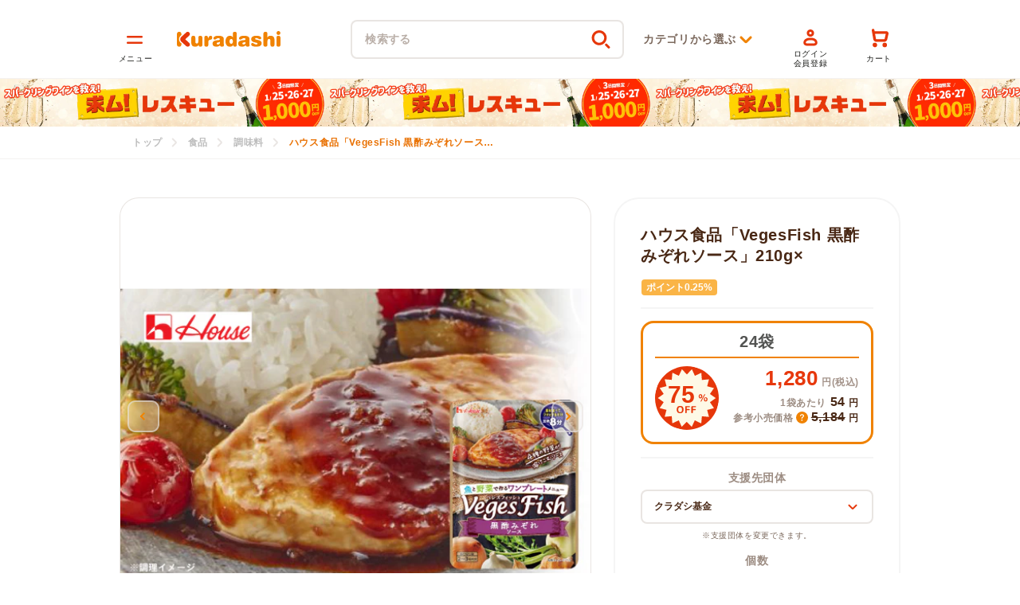

--- FILE ---
content_type: text/html; charset=utf-8
request_url: https://kuradashi.jp/products/8024703008917
body_size: 57066
content:
<!doctype html>
<html class="no-js" lang="ja">
  <head>

<meta charset="utf-8">
    <meta content="IE=edge" http-equiv="X-UA-Compatible">
    <meta content="width=device-width,initial-scale=1" name="viewport">
    <meta content="" name="theme-color">
<link rel="canonical" href="https://kuradashi.jp/products/8024703008917"><link rel="apple-touch-icon" sizes="180x180" href="//kuradashi.jp/cdn/shop/t/42/assets/apple-touch-icon.png?v=142399589234378655161658810615">
    <link crossorigin href="https://cdn.shopify.com" rel="preconnect">
    <meta content="upgrade-insecure-requests" http-equiv="Content-Security-Policy"><link rel="icon" type="image/png" href="//kuradashi.jp/cdn/shop/files/favicon.webp?crop=center&height=32&v=1657132657&width=32"><link crossorigin href="https://fonts.shopifycdn.com" rel="preconnect"><title>ハウス食品「VegesFish 黒酢みぞれソース」210gのお得通販｜Kuradashi(クラダシ)でフードロス・食品ロス削減！</title>
    <script type="text/javascript" defer src="https://yappli.io/v1/sdk.js"></script><meta name="description" content="Kuradashiは、楽しいお買い物で、みんなトクするソーシャルグッドマーケットです。フードロス削減を目指し、フードロスになる可能性のある商品をおトクに販売。売り上げの一部は社会貢献活動の支援に充てられます。">
<meta property="og:site_name" content="Kuradashi">
<meta property="og:url" content="https://kuradashi.jp/products/8024703008917">

  <meta property="og:title" content="ハウス食品「VegesFish 黒酢みぞれソース」210g">

<meta property="og:type" content="product">
<meta property="og:description" content="Kuradashiは、楽しいお買い物で、みんなトクするソーシャルグッドマーケットです。フードロス削減を目指し、フードロスになる可能性のある商品をおトクに販売。売り上げの一部は社会貢献活動の支援に充てられます。"><meta property="og:image" content="http://kuradashi.jp/cdn/shop/files/main01-2023-11-02T135314.287.jpg?v=1698900816">
  <meta property="og:image:secure_url" content="https://kuradashi.jp/cdn/shop/files/main01-2023-11-02T135314.287.jpg?v=1698900816">
  <meta property="og:image:width" content="610">
  <meta property="og:image:height" content="375"><meta property="og:price:amount" content="1,280">
  <meta property="og:price:currency" content="JPY"><meta name="twitter:site" content="@kuradashi_jp"><meta name="twitter:card" content="summary_large_image">

  <meta name="twitter:title" content="ハウス食品「VegesFish 黒酢みぞれソース」210g">

<meta name="twitter:description" content="Kuradashiは、楽しいお買い物で、みんなトクするソーシャルグッドマーケットです。フードロス削減を目指し、フードロスになる可能性のある商品をおトクに販売。売り上げの一部は社会貢献活動の支援に充てられます。">


      <script src="https://js.sentry-cdn.com/8208c82a8977419eba106885d786726e.min.js" crossorigin="anonymous" defer></script>
      <script src="//kuradashi.jp/cdn/shop/t/42/assets/sentry.js?v=39037344558328049011751437424" defer></script>
      
<script src="https://ajax.googleapis.com/ajax/libs/jquery/3.5.1/jquery.min.js" defer></script>
    <script src="//kuradashi.jp/cdn/shop/t/42/assets/global.js?v=149602167369698546151751437411" defer></script>
    <script>
      
      

      const variant_id_premium_product = 42266242187413;
      const premium_product_selling_plan = 987791509;
      const loginLink = "/account/login";
      const registerLink = "/account/register";

      const supportGroupText = "支援先団体";
      const supportAmountText = "支援金額";
    </script>

    
    <script src="//kuradashi.jp/cdn/shop/t/42/assets/swiper-bundle.min.js?v=128225346319268959411657129364" defer></script>
    
    <script defer src="https://cdnjs.cloudflare.com/ajax/libs/slick-carousel/1.9.0/slick.min.js"></script>
    
    <script
      defer
      src="https://cdnjs.cloudflare.com/ajax/libs/remodal/1.0.5/remodal.min.js"
      type="text/javascript"
    ></script>
    <script>window.performance && window.performance.mark && window.performance.mark('shopify.content_for_header.start');</script><meta name="google-site-verification" content="ncez47_fG3tUuO_QEQG06M6dSB0IIWw-qHAOexb-alk">
<meta id="shopify-digital-wallet" name="shopify-digital-wallet" content="/59918352533/digital_wallets/dialog">
<meta name="shopify-checkout-api-token" content="c338f0079fac1f44c01bf8e049f5942b">
<link rel="alternate" type="application/json+oembed" href="https://kuradashi.jp/products/8024703008917.oembed">
<script async="async" src="/checkouts/internal/preloads.js?locale=ja-JP"></script>
<link rel="preconnect" href="https://shop.app" crossorigin="anonymous">
<script async="async" src="https://shop.app/checkouts/internal/preloads.js?locale=ja-JP&shop_id=59918352533" crossorigin="anonymous"></script>
<script id="shopify-features" type="application/json">{"accessToken":"c338f0079fac1f44c01bf8e049f5942b","betas":["rich-media-storefront-analytics"],"domain":"kuradashi.jp","predictiveSearch":false,"shopId":59918352533,"locale":"ja"}</script>
<script>var Shopify = Shopify || {};
Shopify.shop = "kuradashi-jp.myshopify.com";
Shopify.locale = "ja";
Shopify.currency = {"active":"JPY","rate":"1.0"};
Shopify.country = "JP";
Shopify.theme = {"name":"shopify-theme-kuradashi\/main","id":130735374485,"schema_name":"Dawn","schema_version":"2.4.0","theme_store_id":null,"role":"main"};
Shopify.theme.handle = "null";
Shopify.theme.style = {"id":null,"handle":null};
Shopify.cdnHost = "kuradashi.jp/cdn";
Shopify.routes = Shopify.routes || {};
Shopify.routes.root = "/";</script>
<script type="module">!function(o){(o.Shopify=o.Shopify||{}).modules=!0}(window);</script>
<script>!function(o){function n(){var o=[];function n(){o.push(Array.prototype.slice.apply(arguments))}return n.q=o,n}var t=o.Shopify=o.Shopify||{};t.loadFeatures=n(),t.autoloadFeatures=n()}(window);</script>
<script>
  window.ShopifyPay = window.ShopifyPay || {};
  window.ShopifyPay.apiHost = "shop.app\/pay";
  window.ShopifyPay.redirectState = null;
</script>
<script id="shop-js-analytics" type="application/json">{"pageType":"product"}</script>
<script defer="defer" async type="module" src="//kuradashi.jp/cdn/shopifycloud/shop-js/modules/v2/client.init-shop-cart-sync_0MstufBG.ja.esm.js"></script>
<script defer="defer" async type="module" src="//kuradashi.jp/cdn/shopifycloud/shop-js/modules/v2/chunk.common_jll-23Z1.esm.js"></script>
<script defer="defer" async type="module" src="//kuradashi.jp/cdn/shopifycloud/shop-js/modules/v2/chunk.modal_HXih6-AF.esm.js"></script>
<script type="module">
  await import("//kuradashi.jp/cdn/shopifycloud/shop-js/modules/v2/client.init-shop-cart-sync_0MstufBG.ja.esm.js");
await import("//kuradashi.jp/cdn/shopifycloud/shop-js/modules/v2/chunk.common_jll-23Z1.esm.js");
await import("//kuradashi.jp/cdn/shopifycloud/shop-js/modules/v2/chunk.modal_HXih6-AF.esm.js");

  window.Shopify.SignInWithShop?.initShopCartSync?.({"fedCMEnabled":true,"windoidEnabled":true});

</script>
<script>
  window.Shopify = window.Shopify || {};
  if (!window.Shopify.featureAssets) window.Shopify.featureAssets = {};
  window.Shopify.featureAssets['shop-js'] = {"shop-cart-sync":["modules/v2/client.shop-cart-sync_DN7iwvRY.ja.esm.js","modules/v2/chunk.common_jll-23Z1.esm.js","modules/v2/chunk.modal_HXih6-AF.esm.js"],"init-fed-cm":["modules/v2/client.init-fed-cm_DmZOWWut.ja.esm.js","modules/v2/chunk.common_jll-23Z1.esm.js","modules/v2/chunk.modal_HXih6-AF.esm.js"],"shop-cash-offers":["modules/v2/client.shop-cash-offers_HFfvn_Gz.ja.esm.js","modules/v2/chunk.common_jll-23Z1.esm.js","modules/v2/chunk.modal_HXih6-AF.esm.js"],"shop-login-button":["modules/v2/client.shop-login-button_BVN3pvk0.ja.esm.js","modules/v2/chunk.common_jll-23Z1.esm.js","modules/v2/chunk.modal_HXih6-AF.esm.js"],"pay-button":["modules/v2/client.pay-button_CyS_4GVi.ja.esm.js","modules/v2/chunk.common_jll-23Z1.esm.js","modules/v2/chunk.modal_HXih6-AF.esm.js"],"shop-button":["modules/v2/client.shop-button_zh22db91.ja.esm.js","modules/v2/chunk.common_jll-23Z1.esm.js","modules/v2/chunk.modal_HXih6-AF.esm.js"],"avatar":["modules/v2/client.avatar_BTnouDA3.ja.esm.js"],"init-windoid":["modules/v2/client.init-windoid_BlVJIuJ5.ja.esm.js","modules/v2/chunk.common_jll-23Z1.esm.js","modules/v2/chunk.modal_HXih6-AF.esm.js"],"init-shop-for-new-customer-accounts":["modules/v2/client.init-shop-for-new-customer-accounts_BqzwtUK7.ja.esm.js","modules/v2/client.shop-login-button_BVN3pvk0.ja.esm.js","modules/v2/chunk.common_jll-23Z1.esm.js","modules/v2/chunk.modal_HXih6-AF.esm.js"],"init-shop-email-lookup-coordinator":["modules/v2/client.init-shop-email-lookup-coordinator_DKDv3hKi.ja.esm.js","modules/v2/chunk.common_jll-23Z1.esm.js","modules/v2/chunk.modal_HXih6-AF.esm.js"],"init-shop-cart-sync":["modules/v2/client.init-shop-cart-sync_0MstufBG.ja.esm.js","modules/v2/chunk.common_jll-23Z1.esm.js","modules/v2/chunk.modal_HXih6-AF.esm.js"],"shop-toast-manager":["modules/v2/client.shop-toast-manager_BkVvTGW3.ja.esm.js","modules/v2/chunk.common_jll-23Z1.esm.js","modules/v2/chunk.modal_HXih6-AF.esm.js"],"init-customer-accounts":["modules/v2/client.init-customer-accounts_CZbUHFPX.ja.esm.js","modules/v2/client.shop-login-button_BVN3pvk0.ja.esm.js","modules/v2/chunk.common_jll-23Z1.esm.js","modules/v2/chunk.modal_HXih6-AF.esm.js"],"init-customer-accounts-sign-up":["modules/v2/client.init-customer-accounts-sign-up_C0QA8nCd.ja.esm.js","modules/v2/client.shop-login-button_BVN3pvk0.ja.esm.js","modules/v2/chunk.common_jll-23Z1.esm.js","modules/v2/chunk.modal_HXih6-AF.esm.js"],"shop-follow-button":["modules/v2/client.shop-follow-button_CSkbpFfm.ja.esm.js","modules/v2/chunk.common_jll-23Z1.esm.js","modules/v2/chunk.modal_HXih6-AF.esm.js"],"checkout-modal":["modules/v2/client.checkout-modal_rYdHFJTE.ja.esm.js","modules/v2/chunk.common_jll-23Z1.esm.js","modules/v2/chunk.modal_HXih6-AF.esm.js"],"shop-login":["modules/v2/client.shop-login_DeXIozZF.ja.esm.js","modules/v2/chunk.common_jll-23Z1.esm.js","modules/v2/chunk.modal_HXih6-AF.esm.js"],"lead-capture":["modules/v2/client.lead-capture_DGEoeVgo.ja.esm.js","modules/v2/chunk.common_jll-23Z1.esm.js","modules/v2/chunk.modal_HXih6-AF.esm.js"],"payment-terms":["modules/v2/client.payment-terms_BXPcfuME.ja.esm.js","modules/v2/chunk.common_jll-23Z1.esm.js","modules/v2/chunk.modal_HXih6-AF.esm.js"]};
</script>
<script>(function() {
  var isLoaded = false;
  function asyncLoad() {
    if (isLoaded) return;
    isLoaded = true;
    var urls = ["https:\/\/subscription-script2-pr.firebaseapp.com\/script.js?shop=kuradashi-jp.myshopify.com","https:\/\/d1jf9jg4xqwtsf.cloudfront.net\/order-status.js?shop=kuradashi-jp.myshopify.com","https:\/\/cax.channel.io\/shopify\/plugins\/788f46c4-3127-4e4d-8055-cbaf986e26a7.js?shop=kuradashi-jp.myshopify.com"];
    for (var i = 0; i < urls.length; i++) {
      var s = document.createElement('script');
      s.type = 'text/javascript';
      s.async = true;
      s.src = urls[i];
      var x = document.getElementsByTagName('script')[0];
      x.parentNode.insertBefore(s, x);
    }
  };
  if(window.attachEvent) {
    window.attachEvent('onload', asyncLoad);
  } else {
    window.addEventListener('load', asyncLoad, false);
  }
})();</script>
<script id="__st">var __st={"a":59918352533,"offset":32400,"reqid":"3df3103c-bd88-41b7-bde4-ecb372d4b068-1769439376","pageurl":"kuradashi.jp\/products\/8024703008917","u":"5b7b1445ce8f","p":"product","rtyp":"product","rid":8024703008917};</script>
<script>window.ShopifyPaypalV4VisibilityTracking = true;</script>
<script id="captcha-bootstrap">!function(){'use strict';const t='contact',e='account',n='new_comment',o=[[t,t],['blogs',n],['comments',n],[t,'customer']],c=[[e,'customer_login'],[e,'guest_login'],[e,'recover_customer_password'],[e,'create_customer']],r=t=>t.map((([t,e])=>`form[action*='/${t}']:not([data-nocaptcha='true']) input[name='form_type'][value='${e}']`)).join(','),a=t=>()=>t?[...document.querySelectorAll(t)].map((t=>t.form)):[];function s(){const t=[...o],e=r(t);return a(e)}const i='password',u='form_key',d=['recaptcha-v3-token','g-recaptcha-response','h-captcha-response',i],f=()=>{try{return window.sessionStorage}catch{return}},m='__shopify_v',_=t=>t.elements[u];function p(t,e,n=!1){try{const o=window.sessionStorage,c=JSON.parse(o.getItem(e)),{data:r}=function(t){const{data:e,action:n}=t;return t[m]||n?{data:e,action:n}:{data:t,action:n}}(c);for(const[e,n]of Object.entries(r))t.elements[e]&&(t.elements[e].value=n);n&&o.removeItem(e)}catch(o){console.error('form repopulation failed',{error:o})}}const l='form_type',E='cptcha';function T(t){t.dataset[E]=!0}const w=window,h=w.document,L='Shopify',v='ce_forms',y='captcha';let A=!1;((t,e)=>{const n=(g='f06e6c50-85a8-45c8-87d0-21a2b65856fe',I='https://cdn.shopify.com/shopifycloud/storefront-forms-hcaptcha/ce_storefront_forms_captcha_hcaptcha.v1.5.2.iife.js',D={infoText:'hCaptchaによる保護',privacyText:'プライバシー',termsText:'利用規約'},(t,e,n)=>{const o=w[L][v],c=o.bindForm;if(c)return c(t,g,e,D).then(n);var r;o.q.push([[t,g,e,D],n]),r=I,A||(h.body.append(Object.assign(h.createElement('script'),{id:'captcha-provider',async:!0,src:r})),A=!0)});var g,I,D;w[L]=w[L]||{},w[L][v]=w[L][v]||{},w[L][v].q=[],w[L][y]=w[L][y]||{},w[L][y].protect=function(t,e){n(t,void 0,e),T(t)},Object.freeze(w[L][y]),function(t,e,n,w,h,L){const[v,y,A,g]=function(t,e,n){const i=e?o:[],u=t?c:[],d=[...i,...u],f=r(d),m=r(i),_=r(d.filter((([t,e])=>n.includes(e))));return[a(f),a(m),a(_),s()]}(w,h,L),I=t=>{const e=t.target;return e instanceof HTMLFormElement?e:e&&e.form},D=t=>v().includes(t);t.addEventListener('submit',(t=>{const e=I(t);if(!e)return;const n=D(e)&&!e.dataset.hcaptchaBound&&!e.dataset.recaptchaBound,o=_(e),c=g().includes(e)&&(!o||!o.value);(n||c)&&t.preventDefault(),c&&!n&&(function(t){try{if(!f())return;!function(t){const e=f();if(!e)return;const n=_(t);if(!n)return;const o=n.value;o&&e.removeItem(o)}(t);const e=Array.from(Array(32),(()=>Math.random().toString(36)[2])).join('');!function(t,e){_(t)||t.append(Object.assign(document.createElement('input'),{type:'hidden',name:u})),t.elements[u].value=e}(t,e),function(t,e){const n=f();if(!n)return;const o=[...t.querySelectorAll(`input[type='${i}']`)].map((({name:t})=>t)),c=[...d,...o],r={};for(const[a,s]of new FormData(t).entries())c.includes(a)||(r[a]=s);n.setItem(e,JSON.stringify({[m]:1,action:t.action,data:r}))}(t,e)}catch(e){console.error('failed to persist form',e)}}(e),e.submit())}));const S=(t,e)=>{t&&!t.dataset[E]&&(n(t,e.some((e=>e===t))),T(t))};for(const o of['focusin','change'])t.addEventListener(o,(t=>{const e=I(t);D(e)&&S(e,y())}));const B=e.get('form_key'),M=e.get(l),P=B&&M;t.addEventListener('DOMContentLoaded',(()=>{const t=y();if(P)for(const e of t)e.elements[l].value===M&&p(e,B);[...new Set([...A(),...v().filter((t=>'true'===t.dataset.shopifyCaptcha))])].forEach((e=>S(e,t)))}))}(h,new URLSearchParams(w.location.search),n,t,e,['guest_login'])})(!0,!0)}();</script>
<script integrity="sha256-4kQ18oKyAcykRKYeNunJcIwy7WH5gtpwJnB7kiuLZ1E=" data-source-attribution="shopify.loadfeatures" defer="defer" src="//kuradashi.jp/cdn/shopifycloud/storefront/assets/storefront/load_feature-a0a9edcb.js" crossorigin="anonymous"></script>
<script crossorigin="anonymous" defer="defer" src="//kuradashi.jp/cdn/shopifycloud/storefront/assets/shopify_pay/storefront-65b4c6d7.js?v=20250812"></script>
<script data-source-attribution="shopify.dynamic_checkout.dynamic.init">var Shopify=Shopify||{};Shopify.PaymentButton=Shopify.PaymentButton||{isStorefrontPortableWallets:!0,init:function(){window.Shopify.PaymentButton.init=function(){};var t=document.createElement("script");t.src="https://kuradashi.jp/cdn/shopifycloud/portable-wallets/latest/portable-wallets.ja.js",t.type="module",document.head.appendChild(t)}};
</script>
<script data-source-attribution="shopify.dynamic_checkout.buyer_consent">
  function portableWalletsHideBuyerConsent(e){var t=document.getElementById("shopify-buyer-consent"),n=document.getElementById("shopify-subscription-policy-button");t&&n&&(t.classList.add("hidden"),t.setAttribute("aria-hidden","true"),n.removeEventListener("click",e))}function portableWalletsShowBuyerConsent(e){var t=document.getElementById("shopify-buyer-consent"),n=document.getElementById("shopify-subscription-policy-button");t&&n&&(t.classList.remove("hidden"),t.removeAttribute("aria-hidden"),n.addEventListener("click",e))}window.Shopify?.PaymentButton&&(window.Shopify.PaymentButton.hideBuyerConsent=portableWalletsHideBuyerConsent,window.Shopify.PaymentButton.showBuyerConsent=portableWalletsShowBuyerConsent);
</script>
<script data-source-attribution="shopify.dynamic_checkout.cart.bootstrap">document.addEventListener("DOMContentLoaded",(function(){function t(){return document.querySelector("shopify-accelerated-checkout-cart, shopify-accelerated-checkout")}if(t())Shopify.PaymentButton.init();else{new MutationObserver((function(e,n){t()&&(Shopify.PaymentButton.init(),n.disconnect())})).observe(document.body,{childList:!0,subtree:!0})}}));
</script>
<link id="shopify-accelerated-checkout-styles" rel="stylesheet" media="screen" href="https://kuradashi.jp/cdn/shopifycloud/portable-wallets/latest/accelerated-checkout-backwards-compat.css" crossorigin="anonymous">
<style id="shopify-accelerated-checkout-cart">
        #shopify-buyer-consent {
  margin-top: 1em;
  display: inline-block;
  width: 100%;
}

#shopify-buyer-consent.hidden {
  display: none;
}

#shopify-subscription-policy-button {
  background: none;
  border: none;
  padding: 0;
  text-decoration: underline;
  font-size: inherit;
  cursor: pointer;
}

#shopify-subscription-policy-button::before {
  box-shadow: none;
}

      </style>

<script>window.performance && window.performance.mark && window.performance.mark('shopify.content_for_header.end');</script>
    <script src="//kuradashi.jp/cdn/shop/t/42/assets/jquery.zip2addr.js?v=6517911524709069701654745033" defer></script>
    <script src="//kuradashi.jp/cdn/shop/t/42/assets/theme.js?v=49903524753481652201756107395" defer></script><link rel="preload" href="//kuradashi.jp/cdn/shop/t/42/assets/theme-no-font.css?v=128571338097782964721750655179" as="style">
      <link rel="preload" href="//kuradashi.jp/cdn/shop/t/42/assets/base-no-font.css?v=150667070293187193141736827313" as="style">
      <link rel="preload" href="//kuradashi.jp/cdn/shop/t/42/assets/main-no-font.css?v=53808158794847512151759982484" as="style">
      <link rel="preload" href="//kuradashi.jp/cdn/shop/t/42/assets/header-no-font.css?v=58284635614356153701713929105" as="style">
      <link rel="stylesheet" href="//kuradashi.jp/cdn/shop/t/42/assets/theme-no-font.css?v=128571338097782964721750655179">
      <link rel="stylesheet" href="//kuradashi.jp/cdn/shop/t/42/assets/base-no-font.css?v=150667070293187193141736827313"><script defer src="//kuradashi.jp/cdn/shop/t/42/assets/utm_campaign.js?v=25422151817365328131751437428"></script>

    <style>
      :root {
        --font-body-scale: 1.0;
        --font-heading-scale: 1.0;
        --color-base-text: 26, 27, 24;
        --color-base-background-1: 255, 255, 255;
        --color-base-background-2: 243, 243, 243;
        --color-base-solid-button-labels: 255, 255, 255;
        --color-base-outline-button-labels: 240, 130, 0;
        --color-base-accent-1: 226, 33, 32;
        --color-base-accent-2: 157, 87, 44;
        --payment-terms-background-color: #FFFFFF;

        --gradient-base-background-1: #FFFFFF;
        --gradient-base-background-2: #F3F3F3;
        --gradient-base-accent-1: #e22120;
        --gradient-base-accent-2: #9D572C;

        --page-width: 160rem;
        --page-width-margin: 2rem;
      }
    </style><link rel="preload" as="font" href="//kuradashi.jp/cdn/fonts/assistant/assistant_n4.9120912a469cad1cc292572851508ca49d12e768.woff2" type="font/woff2" crossorigin><link rel="preload" as="font" href="//kuradashi.jp/cdn/fonts/assistant/assistant_n4.9120912a469cad1cc292572851508ca49d12e768.woff2" type="font/woff2" crossorigin><link href="//kuradashi.jp/cdn/shop/t/42/assets/swiper-bundle.min.css?v=167852470707677401941657129366" media="print" onload="this.media='all'" rel="stylesheet">
    
    <link
      href="https://cdn.jsdelivr.net/npm/slick-carousel@1.8.1/slick/slick.min.css"
      media="print"
      onload="this.media='all'"
      rel="stylesheet"
    >
    <noscript
      ><link
        href="https://cdn.jsdelivr.net/npm/slick-carousel@1.8.1/slick/slick.min.css"
        rel="stylesheet"
        type="text/css"
    ></noscript>
    
    <link
      href="https://cdnjs.cloudflare.com/ajax/libs/remodal/1.0.5/remodal.min.css"
      media="print"
      onload="this.media='all'"
      rel="stylesheet"
    >
    <noscript>
      <link
        href="https://cdnjs.cloudflare.com/ajax/libs/remodal/1.0.5/remodal.min.css"
        rel="stylesheet"
        type="text/css"
      >
    </noscript>
    <link
      href="https://cdnjs.cloudflare.com/ajax/libs/remodal/1.0.5/remodal-default-theme.min.css"
      media="print"
      onload="this.media='all'"
      rel="stylesheet"
    >
    <noscript>
      <link
        href="https://cdnjs.cloudflare.com/ajax/libs/remodal/1.0.5/remodal-default-theme.min.css"
        rel="stylesheet"
        type="text/css"
      >
    </noscript><link rel="stylesheet" href="//kuradashi.jp/cdn/shop/t/42/assets/main-no-font.css?v=53808158794847512151759982484"><link rel="preload" href="//kuradashi.jp/cdn/shop/t/42/assets/section-main-product-no-font.css?v=105998650402557327271750655178" as="style">
        <link rel="preload" href="//kuradashi.jp/cdn/shop/t/42/assets/main-product.css?v=154459340028046892261704849593" as="style">
        <link rel="preload" href="//kuradashi.jp/cdn/shop/t/42/assets/page-brand-theme-default-no-font.css?v=118648591149694560711716172398" as="style"><link href="//kuradashi.jp/cdn/shop/files/main01-2023-11-02T135314.287.jpg?v=1698900816&width=576" as="image" rel="preload">


  <!-- BEGIN app block: shopify://apps/anygift/blocks/app-embed/3155ad86-5ab9-4640-9764-ae5500262016 --><script async src="https://d1jf9jg4xqwtsf.cloudfront.net/online-store.js"></script>


<!-- END app block --><!-- BEGIN app block: shopify://apps/pagefly-page-builder/blocks/app-embed/83e179f7-59a0-4589-8c66-c0dddf959200 -->

<!-- BEGIN app snippet: pagefly-cro-ab-testing-main -->







<script>
  ;(function () {
    const url = new URL(window.location)
    const viewParam = url.searchParams.get('view')
    if (viewParam && viewParam.includes('variant-pf-')) {
      url.searchParams.set('pf_v', viewParam)
      url.searchParams.delete('view')
      window.history.replaceState({}, '', url)
    }
  })()
</script>



<script type='module'>
  
  window.PAGEFLY_CRO = window.PAGEFLY_CRO || {}

  window.PAGEFLY_CRO['data_debug'] = {
    original_template_suffix: "all_products",
    allow_ab_test: false,
    ab_test_start_time: 0,
    ab_test_end_time: 0,
    today_date_time: 1769439376000,
  }
  window.PAGEFLY_CRO['GA4'] = { enabled: false}
</script>

<!-- END app snippet -->








  <script src='https://cdn.shopify.com/extensions/019bf883-1122-7445-9dca-5d60e681c2c8/pagefly-page-builder-216/assets/pagefly-helper.js' defer='defer'></script>

  <script src='https://cdn.shopify.com/extensions/019bf883-1122-7445-9dca-5d60e681c2c8/pagefly-page-builder-216/assets/pagefly-general-helper.js' defer='defer'></script>

  <script src='https://cdn.shopify.com/extensions/019bf883-1122-7445-9dca-5d60e681c2c8/pagefly-page-builder-216/assets/pagefly-snap-slider.js' defer='defer'></script>

  <script src='https://cdn.shopify.com/extensions/019bf883-1122-7445-9dca-5d60e681c2c8/pagefly-page-builder-216/assets/pagefly-slideshow-v3.js' defer='defer'></script>

  <script src='https://cdn.shopify.com/extensions/019bf883-1122-7445-9dca-5d60e681c2c8/pagefly-page-builder-216/assets/pagefly-slideshow-v4.js' defer='defer'></script>

  <script src='https://cdn.shopify.com/extensions/019bf883-1122-7445-9dca-5d60e681c2c8/pagefly-page-builder-216/assets/pagefly-glider.js' defer='defer'></script>

  <script src='https://cdn.shopify.com/extensions/019bf883-1122-7445-9dca-5d60e681c2c8/pagefly-page-builder-216/assets/pagefly-slideshow-v1-v2.js' defer='defer'></script>

  <script src='https://cdn.shopify.com/extensions/019bf883-1122-7445-9dca-5d60e681c2c8/pagefly-page-builder-216/assets/pagefly-product-media.js' defer='defer'></script>

  <script src='https://cdn.shopify.com/extensions/019bf883-1122-7445-9dca-5d60e681c2c8/pagefly-page-builder-216/assets/pagefly-product.js' defer='defer'></script>


<script id='pagefly-helper-data' type='application/json'>
  {
    "page_optimization": {
      "assets_prefetching": false
    },
    "elements_asset_mapper": {
      "Accordion": "https://cdn.shopify.com/extensions/019bf883-1122-7445-9dca-5d60e681c2c8/pagefly-page-builder-216/assets/pagefly-accordion.js",
      "Accordion3": "https://cdn.shopify.com/extensions/019bf883-1122-7445-9dca-5d60e681c2c8/pagefly-page-builder-216/assets/pagefly-accordion3.js",
      "CountDown": "https://cdn.shopify.com/extensions/019bf883-1122-7445-9dca-5d60e681c2c8/pagefly-page-builder-216/assets/pagefly-countdown.js",
      "GMap1": "https://cdn.shopify.com/extensions/019bf883-1122-7445-9dca-5d60e681c2c8/pagefly-page-builder-216/assets/pagefly-gmap.js",
      "GMap2": "https://cdn.shopify.com/extensions/019bf883-1122-7445-9dca-5d60e681c2c8/pagefly-page-builder-216/assets/pagefly-gmap.js",
      "GMapBasicV2": "https://cdn.shopify.com/extensions/019bf883-1122-7445-9dca-5d60e681c2c8/pagefly-page-builder-216/assets/pagefly-gmap.js",
      "GMapAdvancedV2": "https://cdn.shopify.com/extensions/019bf883-1122-7445-9dca-5d60e681c2c8/pagefly-page-builder-216/assets/pagefly-gmap.js",
      "HTML.Video": "https://cdn.shopify.com/extensions/019bf883-1122-7445-9dca-5d60e681c2c8/pagefly-page-builder-216/assets/pagefly-htmlvideo.js",
      "HTML.Video2": "https://cdn.shopify.com/extensions/019bf883-1122-7445-9dca-5d60e681c2c8/pagefly-page-builder-216/assets/pagefly-htmlvideo2.js",
      "HTML.Video3": "https://cdn.shopify.com/extensions/019bf883-1122-7445-9dca-5d60e681c2c8/pagefly-page-builder-216/assets/pagefly-htmlvideo2.js",
      "BackgroundVideo": "https://cdn.shopify.com/extensions/019bf883-1122-7445-9dca-5d60e681c2c8/pagefly-page-builder-216/assets/pagefly-htmlvideo2.js",
      "Instagram": "https://cdn.shopify.com/extensions/019bf883-1122-7445-9dca-5d60e681c2c8/pagefly-page-builder-216/assets/pagefly-instagram.js",
      "Instagram2": "https://cdn.shopify.com/extensions/019bf883-1122-7445-9dca-5d60e681c2c8/pagefly-page-builder-216/assets/pagefly-instagram.js",
      "Insta3": "https://cdn.shopify.com/extensions/019bf883-1122-7445-9dca-5d60e681c2c8/pagefly-page-builder-216/assets/pagefly-instagram3.js",
      "Tabs": "https://cdn.shopify.com/extensions/019bf883-1122-7445-9dca-5d60e681c2c8/pagefly-page-builder-216/assets/pagefly-tab.js",
      "Tabs3": "https://cdn.shopify.com/extensions/019bf883-1122-7445-9dca-5d60e681c2c8/pagefly-page-builder-216/assets/pagefly-tab3.js",
      "ProductBox": "https://cdn.shopify.com/extensions/019bf883-1122-7445-9dca-5d60e681c2c8/pagefly-page-builder-216/assets/pagefly-cart.js",
      "FBPageBox2": "https://cdn.shopify.com/extensions/019bf883-1122-7445-9dca-5d60e681c2c8/pagefly-page-builder-216/assets/pagefly-facebook.js",
      "FBLikeButton2": "https://cdn.shopify.com/extensions/019bf883-1122-7445-9dca-5d60e681c2c8/pagefly-page-builder-216/assets/pagefly-facebook.js",
      "TwitterFeed2": "https://cdn.shopify.com/extensions/019bf883-1122-7445-9dca-5d60e681c2c8/pagefly-page-builder-216/assets/pagefly-twitter.js",
      "Paragraph4": "https://cdn.shopify.com/extensions/019bf883-1122-7445-9dca-5d60e681c2c8/pagefly-page-builder-216/assets/pagefly-paragraph4.js",

      "AliReviews": "https://cdn.shopify.com/extensions/019bf883-1122-7445-9dca-5d60e681c2c8/pagefly-page-builder-216/assets/pagefly-3rd-elements.js",
      "BackInStock": "https://cdn.shopify.com/extensions/019bf883-1122-7445-9dca-5d60e681c2c8/pagefly-page-builder-216/assets/pagefly-3rd-elements.js",
      "GloboBackInStock": "https://cdn.shopify.com/extensions/019bf883-1122-7445-9dca-5d60e681c2c8/pagefly-page-builder-216/assets/pagefly-3rd-elements.js",
      "GrowaveWishlist": "https://cdn.shopify.com/extensions/019bf883-1122-7445-9dca-5d60e681c2c8/pagefly-page-builder-216/assets/pagefly-3rd-elements.js",
      "InfiniteOptionsShopPad": "https://cdn.shopify.com/extensions/019bf883-1122-7445-9dca-5d60e681c2c8/pagefly-page-builder-216/assets/pagefly-3rd-elements.js",
      "InkybayProductPersonalizer": "https://cdn.shopify.com/extensions/019bf883-1122-7445-9dca-5d60e681c2c8/pagefly-page-builder-216/assets/pagefly-3rd-elements.js",
      "LimeSpot": "https://cdn.shopify.com/extensions/019bf883-1122-7445-9dca-5d60e681c2c8/pagefly-page-builder-216/assets/pagefly-3rd-elements.js",
      "Loox": "https://cdn.shopify.com/extensions/019bf883-1122-7445-9dca-5d60e681c2c8/pagefly-page-builder-216/assets/pagefly-3rd-elements.js",
      "Opinew": "https://cdn.shopify.com/extensions/019bf883-1122-7445-9dca-5d60e681c2c8/pagefly-page-builder-216/assets/pagefly-3rd-elements.js",
      "Powr": "https://cdn.shopify.com/extensions/019bf883-1122-7445-9dca-5d60e681c2c8/pagefly-page-builder-216/assets/pagefly-3rd-elements.js",
      "ProductReviews": "https://cdn.shopify.com/extensions/019bf883-1122-7445-9dca-5d60e681c2c8/pagefly-page-builder-216/assets/pagefly-3rd-elements.js",
      "PushOwl": "https://cdn.shopify.com/extensions/019bf883-1122-7445-9dca-5d60e681c2c8/pagefly-page-builder-216/assets/pagefly-3rd-elements.js",
      "ReCharge": "https://cdn.shopify.com/extensions/019bf883-1122-7445-9dca-5d60e681c2c8/pagefly-page-builder-216/assets/pagefly-3rd-elements.js",
      "Rivyo": "https://cdn.shopify.com/extensions/019bf883-1122-7445-9dca-5d60e681c2c8/pagefly-page-builder-216/assets/pagefly-3rd-elements.js",
      "TrackingMore": "https://cdn.shopify.com/extensions/019bf883-1122-7445-9dca-5d60e681c2c8/pagefly-page-builder-216/assets/pagefly-3rd-elements.js",
      "Vitals": "https://cdn.shopify.com/extensions/019bf883-1122-7445-9dca-5d60e681c2c8/pagefly-page-builder-216/assets/pagefly-3rd-elements.js",
      "Wiser": "https://cdn.shopify.com/extensions/019bf883-1122-7445-9dca-5d60e681c2c8/pagefly-page-builder-216/assets/pagefly-3rd-elements.js"
    },
    "custom_elements_mapper": {
      "pf-click-action-element": "https://cdn.shopify.com/extensions/019bf883-1122-7445-9dca-5d60e681c2c8/pagefly-page-builder-216/assets/pagefly-click-action-element.js",
      "pf-dialog-element": "https://cdn.shopify.com/extensions/019bf883-1122-7445-9dca-5d60e681c2c8/pagefly-page-builder-216/assets/pagefly-dialog-element.js"
    }
  }
</script>


<!-- END app block --><link href="https://monorail-edge.shopifysvc.com" rel="dns-prefetch">
<script>(function(){if ("sendBeacon" in navigator && "performance" in window) {try {var session_token_from_headers = performance.getEntriesByType('navigation')[0].serverTiming.find(x => x.name == '_s').description;} catch {var session_token_from_headers = undefined;}var session_cookie_matches = document.cookie.match(/_shopify_s=([^;]*)/);var session_token_from_cookie = session_cookie_matches && session_cookie_matches.length === 2 ? session_cookie_matches[1] : "";var session_token = session_token_from_headers || session_token_from_cookie || "";function handle_abandonment_event(e) {var entries = performance.getEntries().filter(function(entry) {return /monorail-edge.shopifysvc.com/.test(entry.name);});if (!window.abandonment_tracked && entries.length === 0) {window.abandonment_tracked = true;var currentMs = Date.now();var navigation_start = performance.timing.navigationStart;var payload = {shop_id: 59918352533,url: window.location.href,navigation_start,duration: currentMs - navigation_start,session_token,page_type: "product"};window.navigator.sendBeacon("https://monorail-edge.shopifysvc.com/v1/produce", JSON.stringify({schema_id: "online_store_buyer_site_abandonment/1.1",payload: payload,metadata: {event_created_at_ms: currentMs,event_sent_at_ms: currentMs}}));}}window.addEventListener('pagehide', handle_abandonment_event);}}());</script>
<script id="web-pixels-manager-setup">(function e(e,d,r,n,o){if(void 0===o&&(o={}),!Boolean(null===(a=null===(i=window.Shopify)||void 0===i?void 0:i.analytics)||void 0===a?void 0:a.replayQueue)){var i,a;window.Shopify=window.Shopify||{};var t=window.Shopify;t.analytics=t.analytics||{};var s=t.analytics;s.replayQueue=[],s.publish=function(e,d,r){return s.replayQueue.push([e,d,r]),!0};try{self.performance.mark("wpm:start")}catch(e){}var l=function(){var e={modern:/Edge?\/(1{2}[4-9]|1[2-9]\d|[2-9]\d{2}|\d{4,})\.\d+(\.\d+|)|Firefox\/(1{2}[4-9]|1[2-9]\d|[2-9]\d{2}|\d{4,})\.\d+(\.\d+|)|Chrom(ium|e)\/(9{2}|\d{3,})\.\d+(\.\d+|)|(Maci|X1{2}).+ Version\/(15\.\d+|(1[6-9]|[2-9]\d|\d{3,})\.\d+)([,.]\d+|)( \(\w+\)|)( Mobile\/\w+|) Safari\/|Chrome.+OPR\/(9{2}|\d{3,})\.\d+\.\d+|(CPU[ +]OS|iPhone[ +]OS|CPU[ +]iPhone|CPU IPhone OS|CPU iPad OS)[ +]+(15[._]\d+|(1[6-9]|[2-9]\d|\d{3,})[._]\d+)([._]\d+|)|Android:?[ /-](13[3-9]|1[4-9]\d|[2-9]\d{2}|\d{4,})(\.\d+|)(\.\d+|)|Android.+Firefox\/(13[5-9]|1[4-9]\d|[2-9]\d{2}|\d{4,})\.\d+(\.\d+|)|Android.+Chrom(ium|e)\/(13[3-9]|1[4-9]\d|[2-9]\d{2}|\d{4,})\.\d+(\.\d+|)|SamsungBrowser\/([2-9]\d|\d{3,})\.\d+/,legacy:/Edge?\/(1[6-9]|[2-9]\d|\d{3,})\.\d+(\.\d+|)|Firefox\/(5[4-9]|[6-9]\d|\d{3,})\.\d+(\.\d+|)|Chrom(ium|e)\/(5[1-9]|[6-9]\d|\d{3,})\.\d+(\.\d+|)([\d.]+$|.*Safari\/(?![\d.]+ Edge\/[\d.]+$))|(Maci|X1{2}).+ Version\/(10\.\d+|(1[1-9]|[2-9]\d|\d{3,})\.\d+)([,.]\d+|)( \(\w+\)|)( Mobile\/\w+|) Safari\/|Chrome.+OPR\/(3[89]|[4-9]\d|\d{3,})\.\d+\.\d+|(CPU[ +]OS|iPhone[ +]OS|CPU[ +]iPhone|CPU IPhone OS|CPU iPad OS)[ +]+(10[._]\d+|(1[1-9]|[2-9]\d|\d{3,})[._]\d+)([._]\d+|)|Android:?[ /-](13[3-9]|1[4-9]\d|[2-9]\d{2}|\d{4,})(\.\d+|)(\.\d+|)|Mobile Safari.+OPR\/([89]\d|\d{3,})\.\d+\.\d+|Android.+Firefox\/(13[5-9]|1[4-9]\d|[2-9]\d{2}|\d{4,})\.\d+(\.\d+|)|Android.+Chrom(ium|e)\/(13[3-9]|1[4-9]\d|[2-9]\d{2}|\d{4,})\.\d+(\.\d+|)|Android.+(UC? ?Browser|UCWEB|U3)[ /]?(15\.([5-9]|\d{2,})|(1[6-9]|[2-9]\d|\d{3,})\.\d+)\.\d+|SamsungBrowser\/(5\.\d+|([6-9]|\d{2,})\.\d+)|Android.+MQ{2}Browser\/(14(\.(9|\d{2,})|)|(1[5-9]|[2-9]\d|\d{3,})(\.\d+|))(\.\d+|)|K[Aa][Ii]OS\/(3\.\d+|([4-9]|\d{2,})\.\d+)(\.\d+|)/},d=e.modern,r=e.legacy,n=navigator.userAgent;return n.match(d)?"modern":n.match(r)?"legacy":"unknown"}(),u="modern"===l?"modern":"legacy",c=(null!=n?n:{modern:"",legacy:""})[u],f=function(e){return[e.baseUrl,"/wpm","/b",e.hashVersion,"modern"===e.buildTarget?"m":"l",".js"].join("")}({baseUrl:d,hashVersion:r,buildTarget:u}),m=function(e){var d=e.version,r=e.bundleTarget,n=e.surface,o=e.pageUrl,i=e.monorailEndpoint;return{emit:function(e){var a=e.status,t=e.errorMsg,s=(new Date).getTime(),l=JSON.stringify({metadata:{event_sent_at_ms:s},events:[{schema_id:"web_pixels_manager_load/3.1",payload:{version:d,bundle_target:r,page_url:o,status:a,surface:n,error_msg:t},metadata:{event_created_at_ms:s}}]});if(!i)return console&&console.warn&&console.warn("[Web Pixels Manager] No Monorail endpoint provided, skipping logging."),!1;try{return self.navigator.sendBeacon.bind(self.navigator)(i,l)}catch(e){}var u=new XMLHttpRequest;try{return u.open("POST",i,!0),u.setRequestHeader("Content-Type","text/plain"),u.send(l),!0}catch(e){return console&&console.warn&&console.warn("[Web Pixels Manager] Got an unhandled error while logging to Monorail."),!1}}}}({version:r,bundleTarget:l,surface:e.surface,pageUrl:self.location.href,monorailEndpoint:e.monorailEndpoint});try{o.browserTarget=l,function(e){var d=e.src,r=e.async,n=void 0===r||r,o=e.onload,i=e.onerror,a=e.sri,t=e.scriptDataAttributes,s=void 0===t?{}:t,l=document.createElement("script"),u=document.querySelector("head"),c=document.querySelector("body");if(l.async=n,l.src=d,a&&(l.integrity=a,l.crossOrigin="anonymous"),s)for(var f in s)if(Object.prototype.hasOwnProperty.call(s,f))try{l.dataset[f]=s[f]}catch(e){}if(o&&l.addEventListener("load",o),i&&l.addEventListener("error",i),u)u.appendChild(l);else{if(!c)throw new Error("Did not find a head or body element to append the script");c.appendChild(l)}}({src:f,async:!0,onload:function(){if(!function(){var e,d;return Boolean(null===(d=null===(e=window.Shopify)||void 0===e?void 0:e.analytics)||void 0===d?void 0:d.initialized)}()){var d=window.webPixelsManager.init(e)||void 0;if(d){var r=window.Shopify.analytics;r.replayQueue.forEach((function(e){var r=e[0],n=e[1],o=e[2];d.publishCustomEvent(r,n,o)})),r.replayQueue=[],r.publish=d.publishCustomEvent,r.visitor=d.visitor,r.initialized=!0}}},onerror:function(){return m.emit({status:"failed",errorMsg:"".concat(f," has failed to load")})},sri:function(e){var d=/^sha384-[A-Za-z0-9+/=]+$/;return"string"==typeof e&&d.test(e)}(c)?c:"",scriptDataAttributes:o}),m.emit({status:"loading"})}catch(e){m.emit({status:"failed",errorMsg:(null==e?void 0:e.message)||"Unknown error"})}}})({shopId: 59918352533,storefrontBaseUrl: "https://kuradashi.jp",extensionsBaseUrl: "https://extensions.shopifycdn.com/cdn/shopifycloud/web-pixels-manager",monorailEndpoint: "https://monorail-edge.shopifysvc.com/unstable/produce_batch",surface: "storefront-renderer",enabledBetaFlags: ["2dca8a86"],webPixelsConfigList: [{"id":"1745354901","configuration":"{\"focusDuration\":\"3\"}","eventPayloadVersion":"v1","runtimeContext":"STRICT","scriptVersion":"5267644d2647fc677b620ee257b1625c","type":"APP","apiClientId":1743893,"privacyPurposes":["ANALYTICS","SALE_OF_DATA"],"dataSharingAdjustments":{"protectedCustomerApprovalScopes":["read_customer_personal_data"]}},{"id":"944668821","configuration":"{\"tagID\":\"2613742023052\"}","eventPayloadVersion":"v1","runtimeContext":"STRICT","scriptVersion":"18031546ee651571ed29edbe71a3550b","type":"APP","apiClientId":3009811,"privacyPurposes":["ANALYTICS","MARKETING","SALE_OF_DATA"],"dataSharingAdjustments":{"protectedCustomerApprovalScopes":["read_customer_address","read_customer_email","read_customer_name","read_customer_personal_data","read_customer_phone"]}},{"id":"930873493","configuration":"{\"pixelCode\":\"CV55PMBC77UELFQFL2TG\"}","eventPayloadVersion":"v1","runtimeContext":"STRICT","scriptVersion":"22e92c2ad45662f435e4801458fb78cc","type":"APP","apiClientId":4383523,"privacyPurposes":["ANALYTICS","MARKETING","SALE_OF_DATA"],"dataSharingAdjustments":{"protectedCustomerApprovalScopes":["read_customer_address","read_customer_email","read_customer_name","read_customer_personal_data","read_customer_phone"]}},{"id":"636813461","configuration":"{\"config\":\"{\\\"google_tag_ids\\\":[\\\"G-LGWXNVDRZF\\\",\\\"AW-656842660\\\",\\\"GT-NCL63HR\\\"],\\\"target_country\\\":\\\"JP\\\",\\\"gtag_events\\\":[{\\\"type\\\":\\\"begin_checkout\\\",\\\"action_label\\\":[\\\"G-LGWXNVDRZF\\\",\\\"AW-656842660\\\/B9BxCN_lst0aEKS_mrkC\\\"]},{\\\"type\\\":\\\"search\\\",\\\"action_label\\\":[\\\"G-LGWXNVDRZF\\\",\\\"AW-656842660\\\/GbaACOvlst0aEKS_mrkC\\\"]},{\\\"type\\\":\\\"view_item\\\",\\\"action_label\\\":[\\\"G-LGWXNVDRZF\\\",\\\"AW-656842660\\\/ajsLCOjlst0aEKS_mrkC\\\",\\\"MC-6EZ08M616J\\\"]},{\\\"type\\\":\\\"purchase\\\",\\\"action_label\\\":[\\\"G-LGWXNVDRZF\\\",\\\"AW-656842660\\\/rg0cCNzlst0aEKS_mrkC\\\",\\\"MC-6EZ08M616J\\\",\\\"AW-656842660\\\/XaDUCLrkmNcBEKS_mrkC\\\",\\\"AW-656842660\\\/zvNXCIi0-dgBEKS_mrkC\\\"]},{\\\"type\\\":\\\"page_view\\\",\\\"action_label\\\":[\\\"G-LGWXNVDRZF\\\",\\\"AW-656842660\\\/DH3fCOXlst0aEKS_mrkC\\\",\\\"MC-6EZ08M616J\\\"]},{\\\"type\\\":\\\"add_payment_info\\\",\\\"action_label\\\":[\\\"G-LGWXNVDRZF\\\",\\\"AW-656842660\\\/l5QCCO7lst0aEKS_mrkC\\\"]},{\\\"type\\\":\\\"add_to_cart\\\",\\\"action_label\\\":[\\\"G-LGWXNVDRZF\\\",\\\"AW-656842660\\\/Fly6COLlst0aEKS_mrkC\\\"]}],\\\"enable_monitoring_mode\\\":false}\"}","eventPayloadVersion":"v1","runtimeContext":"OPEN","scriptVersion":"b2a88bafab3e21179ed38636efcd8a93","type":"APP","apiClientId":1780363,"privacyPurposes":[],"dataSharingAdjustments":{"protectedCustomerApprovalScopes":["read_customer_address","read_customer_email","read_customer_name","read_customer_personal_data","read_customer_phone"]}},{"id":"236683413","configuration":"{\"pixel_id\":\"233704734499484\",\"pixel_type\":\"facebook_pixel\",\"metaapp_system_user_token\":\"-\"}","eventPayloadVersion":"v1","runtimeContext":"OPEN","scriptVersion":"ca16bc87fe92b6042fbaa3acc2fbdaa6","type":"APP","apiClientId":2329312,"privacyPurposes":["ANALYTICS","MARKETING","SALE_OF_DATA"],"dataSharingAdjustments":{"protectedCustomerApprovalScopes":["read_customer_address","read_customer_email","read_customer_name","read_customer_personal_data","read_customer_phone"]}},{"id":"3735701","configuration":"{\"shop\":\"kuradashi-jp.myshopify.com\",\"enabled\":\"true\",\"hmacKey\":\"30aefdfb5abaeede23f6e1375db2c4e4\"}","eventPayloadVersion":"v1","runtimeContext":"STRICT","scriptVersion":"2c55515548089e14f950f8bfd558b4b0","type":"APP","apiClientId":4653451,"privacyPurposes":["ANALYTICS","MARKETING","SALE_OF_DATA"],"dataSharingAdjustments":{"protectedCustomerApprovalScopes":["read_customer_address","read_customer_email","read_customer_name","read_customer_personal_data","read_customer_phone"]}},{"id":"151552149","eventPayloadVersion":"1","runtimeContext":"LAX","scriptVersion":"2","type":"CUSTOM","privacyPurposes":["ANALYTICS","MARKETING","SALE_OF_DATA"],"name":"ad-leap"},{"id":"156074133","eventPayloadVersion":"1","runtimeContext":"LAX","scriptVersion":"114","type":"CUSTOM","privacyPurposes":["ANALYTICS","MARKETING","SALE_OF_DATA"],"name":"GTM"},{"id":"156106901","eventPayloadVersion":"1","runtimeContext":"LAX","scriptVersion":"2","type":"CUSTOM","privacyPurposes":["ANALYTICS","MARKETING","SALE_OF_DATA"],"name":"a8"},{"id":"156139669","eventPayloadVersion":"1","runtimeContext":"LAX","scriptVersion":"2","type":"CUSTOM","privacyPurposes":["ANALYTICS","MARKETING","SALE_OF_DATA"],"name":"Yappli"},{"id":"156172437","eventPayloadVersion":"1","runtimeContext":"LAX","scriptVersion":"1","type":"CUSTOM","privacyPurposes":["ANALYTICS","MARKETING","SALE_OF_DATA"],"name":"ascTrack"},{"id":"156205205","eventPayloadVersion":"1","runtimeContext":"LAX","scriptVersion":"6","type":"CUSTOM","privacyPurposes":["ANALYTICS","MARKETING","SALE_OF_DATA"],"name":"Yahoo"},{"id":"shopify-app-pixel","configuration":"{}","eventPayloadVersion":"v1","runtimeContext":"STRICT","scriptVersion":"0450","apiClientId":"shopify-pixel","type":"APP","privacyPurposes":["ANALYTICS","MARKETING"]},{"id":"shopify-custom-pixel","eventPayloadVersion":"v1","runtimeContext":"LAX","scriptVersion":"0450","apiClientId":"shopify-pixel","type":"CUSTOM","privacyPurposes":["ANALYTICS","MARKETING"]}],isMerchantRequest: false,initData: {"shop":{"name":"Kuradashi","paymentSettings":{"currencyCode":"JPY"},"myshopifyDomain":"kuradashi-jp.myshopify.com","countryCode":"JP","storefrontUrl":"https:\/\/kuradashi.jp"},"customer":null,"cart":null,"checkout":null,"productVariants":[{"price":{"amount":1280.0,"currencyCode":"JPY"},"product":{"title":"ハウス食品「VegesFish 黒酢みぞれソース」210g","vendor":"ハウス食品株式会社","id":"8024703008917","untranslatedTitle":"ハウス食品「VegesFish 黒酢みぞれソース」210g","url":"\/products\/8024703008917","type":"食品"},"id":"45379117547669","image":{"src":"\/\/kuradashi.jp\/cdn\/shop\/files\/main01-2023-11-02T135314.287.jpg?v=1698900816"},"sku":"S802CNDMNT-ab105_1","title":"24袋 \/ 2024-10-31（賞味期限） \/ 2024-07-02（管理開始）","untranslatedTitle":"24袋 \/ 2024-10-31（賞味期限） \/ 2024-07-02（管理開始）"}],"purchasingCompany":null},},"https://kuradashi.jp/cdn","fcfee988w5aeb613cpc8e4bc33m6693e112",{"modern":"","legacy":""},{"shopId":"59918352533","storefrontBaseUrl":"https:\/\/kuradashi.jp","extensionBaseUrl":"https:\/\/extensions.shopifycdn.com\/cdn\/shopifycloud\/web-pixels-manager","surface":"storefront-renderer","enabledBetaFlags":"[\"2dca8a86\"]","isMerchantRequest":"false","hashVersion":"fcfee988w5aeb613cpc8e4bc33m6693e112","publish":"custom","events":"[[\"page_viewed\",{}],[\"product_viewed\",{\"productVariant\":{\"price\":{\"amount\":1280.0,\"currencyCode\":\"JPY\"},\"product\":{\"title\":\"ハウス食品「VegesFish 黒酢みぞれソース」210g\",\"vendor\":\"ハウス食品株式会社\",\"id\":\"8024703008917\",\"untranslatedTitle\":\"ハウス食品「VegesFish 黒酢みぞれソース」210g\",\"url\":\"\/products\/8024703008917\",\"type\":\"食品\"},\"id\":\"45379117547669\",\"image\":{\"src\":\"\/\/kuradashi.jp\/cdn\/shop\/files\/main01-2023-11-02T135314.287.jpg?v=1698900816\"},\"sku\":\"S802CNDMNT-ab105_1\",\"title\":\"24袋 \/ 2024-10-31（賞味期限） \/ 2024-07-02（管理開始）\",\"untranslatedTitle\":\"24袋 \/ 2024-10-31（賞味期限） \/ 2024-07-02（管理開始）\"}}]]"});</script><script>
  window.ShopifyAnalytics = window.ShopifyAnalytics || {};
  window.ShopifyAnalytics.meta = window.ShopifyAnalytics.meta || {};
  window.ShopifyAnalytics.meta.currency = 'JPY';
  var meta = {"product":{"id":8024703008917,"gid":"gid:\/\/shopify\/Product\/8024703008917","vendor":"ハウス食品株式会社","type":"食品","handle":"8024703008917","variants":[{"id":45379117547669,"price":128000,"name":"ハウス食品「VegesFish 黒酢みぞれソース」210g - 24袋 \/ 2024-10-31（賞味期限） \/ 2024-07-02（管理開始）","public_title":"24袋 \/ 2024-10-31（賞味期限） \/ 2024-07-02（管理開始）","sku":"S802CNDMNT-ab105_1"}],"remote":false},"page":{"pageType":"product","resourceType":"product","resourceId":8024703008917,"requestId":"3df3103c-bd88-41b7-bde4-ecb372d4b068-1769439376"}};
  for (var attr in meta) {
    window.ShopifyAnalytics.meta[attr] = meta[attr];
  }
</script>
<script class="analytics">
  (function () {
    var customDocumentWrite = function(content) {
      var jquery = null;

      if (window.jQuery) {
        jquery = window.jQuery;
      } else if (window.Checkout && window.Checkout.$) {
        jquery = window.Checkout.$;
      }

      if (jquery) {
        jquery('body').append(content);
      }
    };

    var hasLoggedConversion = function(token) {
      if (token) {
        return document.cookie.indexOf('loggedConversion=' + token) !== -1;
      }
      return false;
    }

    var setCookieIfConversion = function(token) {
      if (token) {
        var twoMonthsFromNow = new Date(Date.now());
        twoMonthsFromNow.setMonth(twoMonthsFromNow.getMonth() + 2);

        document.cookie = 'loggedConversion=' + token + '; expires=' + twoMonthsFromNow;
      }
    }

    var trekkie = window.ShopifyAnalytics.lib = window.trekkie = window.trekkie || [];
    if (trekkie.integrations) {
      return;
    }
    trekkie.methods = [
      'identify',
      'page',
      'ready',
      'track',
      'trackForm',
      'trackLink'
    ];
    trekkie.factory = function(method) {
      return function() {
        var args = Array.prototype.slice.call(arguments);
        args.unshift(method);
        trekkie.push(args);
        return trekkie;
      };
    };
    for (var i = 0; i < trekkie.methods.length; i++) {
      var key = trekkie.methods[i];
      trekkie[key] = trekkie.factory(key);
    }
    trekkie.load = function(config) {
      trekkie.config = config || {};
      trekkie.config.initialDocumentCookie = document.cookie;
      var first = document.getElementsByTagName('script')[0];
      var script = document.createElement('script');
      script.type = 'text/javascript';
      script.onerror = function(e) {
        var scriptFallback = document.createElement('script');
        scriptFallback.type = 'text/javascript';
        scriptFallback.onerror = function(error) {
                var Monorail = {
      produce: function produce(monorailDomain, schemaId, payload) {
        var currentMs = new Date().getTime();
        var event = {
          schema_id: schemaId,
          payload: payload,
          metadata: {
            event_created_at_ms: currentMs,
            event_sent_at_ms: currentMs
          }
        };
        return Monorail.sendRequest("https://" + monorailDomain + "/v1/produce", JSON.stringify(event));
      },
      sendRequest: function sendRequest(endpointUrl, payload) {
        // Try the sendBeacon API
        if (window && window.navigator && typeof window.navigator.sendBeacon === 'function' && typeof window.Blob === 'function' && !Monorail.isIos12()) {
          var blobData = new window.Blob([payload], {
            type: 'text/plain'
          });

          if (window.navigator.sendBeacon(endpointUrl, blobData)) {
            return true;
          } // sendBeacon was not successful

        } // XHR beacon

        var xhr = new XMLHttpRequest();

        try {
          xhr.open('POST', endpointUrl);
          xhr.setRequestHeader('Content-Type', 'text/plain');
          xhr.send(payload);
        } catch (e) {
          console.log(e);
        }

        return false;
      },
      isIos12: function isIos12() {
        return window.navigator.userAgent.lastIndexOf('iPhone; CPU iPhone OS 12_') !== -1 || window.navigator.userAgent.lastIndexOf('iPad; CPU OS 12_') !== -1;
      }
    };
    Monorail.produce('monorail-edge.shopifysvc.com',
      'trekkie_storefront_load_errors/1.1',
      {shop_id: 59918352533,
      theme_id: 130735374485,
      app_name: "storefront",
      context_url: window.location.href,
      source_url: "//kuradashi.jp/cdn/s/trekkie.storefront.8d95595f799fbf7e1d32231b9a28fd43b70c67d3.min.js"});

        };
        scriptFallback.async = true;
        scriptFallback.src = '//kuradashi.jp/cdn/s/trekkie.storefront.8d95595f799fbf7e1d32231b9a28fd43b70c67d3.min.js';
        first.parentNode.insertBefore(scriptFallback, first);
      };
      script.async = true;
      script.src = '//kuradashi.jp/cdn/s/trekkie.storefront.8d95595f799fbf7e1d32231b9a28fd43b70c67d3.min.js';
      first.parentNode.insertBefore(script, first);
    };
    trekkie.load(
      {"Trekkie":{"appName":"storefront","development":false,"defaultAttributes":{"shopId":59918352533,"isMerchantRequest":null,"themeId":130735374485,"themeCityHash":"1487912566820154597","contentLanguage":"ja","currency":"JPY"},"isServerSideCookieWritingEnabled":true,"monorailRegion":"shop_domain","enabledBetaFlags":["65f19447"]},"Session Attribution":{},"S2S":{"facebookCapiEnabled":true,"source":"trekkie-storefront-renderer","apiClientId":580111}}
    );

    var loaded = false;
    trekkie.ready(function() {
      if (loaded) return;
      loaded = true;

      window.ShopifyAnalytics.lib = window.trekkie;

      var originalDocumentWrite = document.write;
      document.write = customDocumentWrite;
      try { window.ShopifyAnalytics.merchantGoogleAnalytics.call(this); } catch(error) {};
      document.write = originalDocumentWrite;

      window.ShopifyAnalytics.lib.page(null,{"pageType":"product","resourceType":"product","resourceId":8024703008917,"requestId":"3df3103c-bd88-41b7-bde4-ecb372d4b068-1769439376","shopifyEmitted":true});

      var match = window.location.pathname.match(/checkouts\/(.+)\/(thank_you|post_purchase)/)
      var token = match? match[1]: undefined;
      if (!hasLoggedConversion(token)) {
        setCookieIfConversion(token);
        window.ShopifyAnalytics.lib.track("Viewed Product",{"currency":"JPY","variantId":45379117547669,"productId":8024703008917,"productGid":"gid:\/\/shopify\/Product\/8024703008917","name":"ハウス食品「VegesFish 黒酢みぞれソース」210g - 24袋 \/ 2024-10-31（賞味期限） \/ 2024-07-02（管理開始）","price":"1280","sku":"S802CNDMNT-ab105_1","brand":"ハウス食品株式会社","variant":"24袋 \/ 2024-10-31（賞味期限） \/ 2024-07-02（管理開始）","category":"食品","nonInteraction":true,"remote":false},undefined,undefined,{"shopifyEmitted":true});
      window.ShopifyAnalytics.lib.track("monorail:\/\/trekkie_storefront_viewed_product\/1.1",{"currency":"JPY","variantId":45379117547669,"productId":8024703008917,"productGid":"gid:\/\/shopify\/Product\/8024703008917","name":"ハウス食品「VegesFish 黒酢みぞれソース」210g - 24袋 \/ 2024-10-31（賞味期限） \/ 2024-07-02（管理開始）","price":"1280","sku":"S802CNDMNT-ab105_1","brand":"ハウス食品株式会社","variant":"24袋 \/ 2024-10-31（賞味期限） \/ 2024-07-02（管理開始）","category":"食品","nonInteraction":true,"remote":false,"referer":"https:\/\/kuradashi.jp\/products\/8024703008917"});
      }
    });


        var eventsListenerScript = document.createElement('script');
        eventsListenerScript.async = true;
        eventsListenerScript.src = "//kuradashi.jp/cdn/shopifycloud/storefront/assets/shop_events_listener-3da45d37.js";
        document.getElementsByTagName('head')[0].appendChild(eventsListenerScript);

})();</script>
<script
  defer
  src="https://kuradashi.jp/cdn/shopifycloud/perf-kit/shopify-perf-kit-3.0.4.min.js"
  data-application="storefront-renderer"
  data-shop-id="59918352533"
  data-render-region="gcp-us-east1"
  data-page-type="product"
  data-theme-instance-id="130735374485"
  data-theme-name="Dawn"
  data-theme-version="2.4.0"
  data-monorail-region="shop_domain"
  data-resource-timing-sampling-rate="10"
  data-shs="true"
  data-shs-beacon="true"
  data-shs-export-with-fetch="true"
  data-shs-logs-sample-rate="1"
  data-shs-beacon-endpoint="https://kuradashi.jp/api/collect"
></script>
</head>
  <body id='body' class='gradient'><noscript
      ><iframe
        src="https://www.googletagmanager.com/ns.html?id=GTM-5P83V64"
        height="0"
        width="0"
        style="display:none;visibility:hidden"
      ></iframe
    ></noscript><a class="skip-to-content-link button visually-hidden" href="#MainContent">
      コンテンツに進む
    </a><div id="shopify-section-header" class="shopify-section shopify-section-header-sticky">
  <link rel="stylesheet" href="//kuradashi.jp/cdn/shop/t/42/assets/header-no-font.css?v=58284635614356153701713929105">

<script src="//kuradashi.jp/cdn/shop/t/42/assets/details-disclosure.js?v=94749524070037501901751437406" defer></script>
<script src="//kuradashi.jp/cdn/shop/t/42/assets/details-modal.js?v=16903120235407555531751437407" defer></script>
<script src="//kuradashi.jp/cdn/shop/t/42/assets/redirect-page.js?v=44529610595410425371751437421" defer></script>

<svg xmlns="http://www.w3.org/2000/svg" class="hidden">
  <symbol id="icon-search" viewbox="0 0 18 19" fill="none">
    <path fill-rule="evenodd" clip-rule="evenodd" d="M11.03 11.68A5.784 5.784 0 112.85 3.5a5.784 5.784 0 018.18 8.18zm.26 1.12a6.78 6.78 0 11.72-.7l5.4 5.4a.5.5 0 11-.71.7l-5.41-5.4z" fill="currentColor"/>
  </symbol>

  <symbol id="icon-close" class="icon icon-close" fill="none" viewBox="0 0 18 17">
    <path d="M.865 15.978a.5.5 0 00.707.707l7.433-7.431 7.579 7.282a.501.501 0 00.846-.37.5.5 0 00-.153-.351L9.712 8.546l7.417-7.416a.5.5 0 10-.707-.708L8.991 7.853 1.413.573a.5.5 0 10-.693.72l7.563 7.268-7.418 7.417z" fill="currentColor"/>
  </symbol>
</svg>
<sticky-header class="header-wrapper color-background-1 gradient header-wrapper--border-bottom">
  
  <header class="header header--middle-left page-width header--has-menu">
    
    
<header-drawer class="sp header-drawer">
        <details class="menu-drawer-container">
          <summary class="summary-hamburger header__icon header__icon--menu header__icon--summary link link--text focus-inset" aria-label="メニュー">
            <svg
  class="icon icon-hamburger"
  width="24"
  height="12"
  viewBox="0 0 24 12"
  fill="none"
  xmlns="http://www.w3.org/2000/svg"
>
  <path d="M24 1.5C24 0.671573 23.3284 0 22.5 0H1.5C0.671573 0 0 0.671573 0 1.5V1.5C0 2.32843 0.671573 3 1.5 3H22.5C23.3284 3 24 2.32843 24 1.5V1.5Z" fill="#E6370A"/>
  <path d="M24 10.5C24 9.67157 23.3284 9 22.5 9H1.5C0.671573 9 0 9.67157 0 10.5V10.5C0 11.3284 0.671573 12 1.5 12H22.5C23.3284 12 24 11.3284 24 10.5V10.5Z" fill="#E6370A"/>
</svg>

          </summary>
        </details>
        <p class="header-icon-text menu">メニュー</p>
      </header-drawer>
      <header-drawer class="pc pc-modal">
        <details class="menu-drawer-container">
          <summary class="header__icon header__icon--menu header__icon--summary link link--text focus-inset" aria-label="メニュー">
            <a id="headerMenu">
            <span  class="menu-open-trigger">
              <svg
  class="icon icon-hamburger"
  width="24"
  height="12"
  viewBox="0 0 24 12"
  fill="none"
  xmlns="http://www.w3.org/2000/svg"
>
  <path d="M24 1.5C24 0.671573 23.3284 0 22.5 0H1.5C0.671573 0 0 0.671573 0 1.5V1.5C0 2.32843 0.671573 3 1.5 3H22.5C23.3284 3 24 2.32843 24 1.5V1.5Z" fill="#E6370A"/>
  <path d="M24 10.5C24 9.67157 23.3284 9 22.5 9H1.5C0.671573 9 0 9.67157 0 10.5V10.5C0 11.3284 0.671573 12 1.5 12H22.5C23.3284 12 24 11.3284 24 10.5V10.5Z" fill="#E6370A"/>
</svg>

              <svg class="icon icon-close" fill="none" height="24" viewbox="0 0 24 24" width="24" xmlns="http://www.w3.org/2000/svg">
  <path clip-rule="evenodd" d="M20.8377 5.28234C21.4235 4.69655 21.4235 3.74681 20.8377 3.16102C20.2519 2.57523 19.3022 2.57523 18.7164 3.16102L11.9989 9.87856L5.28136 3.16107C4.69558 2.57528 3.74583 2.57528 3.16004 3.16107C2.57426 3.74685 2.57426 4.6966 3.16004 5.28239L9.87753 11.9999L3.16004 18.7174C2.57426 19.3032 2.57426 20.2529 3.16004 20.8387C3.74583 21.4245 4.69558 21.4245 5.28136 20.8387L11.9989 14.1212L18.7164 20.8387C19.3022 21.4245 20.2519 21.4245 20.8377 20.8387C21.4235 20.253 21.4235 19.3032 20.8377 18.7174L14.1202 11.9999L20.8377 5.28234Z" fill-rule="evenodd" fill="#E6370A"/>
</svg> 
            </span>
            <span class="header__icon-menu">
              <p class="header-icon-text menu">メニュー</p>
            </span>
          </a>
          </summary>
        </details>
        <div class="remodal" id="modalMenu">
          <button data-remodal-action="close" class="remodal-close"></button>
          
            <div class="login-banner-block d-flex">
    <a class="about contents" href="/pages/about">
      <span class="icon">
        <svg width="55" height="38" viewBox="0 0 55 38" fill="none" xmlns="http://www.w3.org/2000/svg">
<path d="M25.6677 19.8847L25.8885 19.7076L26.0802 19.5013L26.2768 19.2951L26.4709 19.0913L26.6965 18.9117L26.8664 18.6836L27.0386 18.4531L27.2036 18.2226L27.4147 18.0285L27.5749 17.7932L27.752 17.5699L27.9073 17.3297L28.0505 17.0846L28.2397 16.8663L28.3149 16.5824L28.4508 16.3349L28.6037 16.0922L28.6668 15.8132L28.7735 15.5511L28.8609 15.2794L28.9118 14.9979L28.9021 14.7116L28.8245 14.4374L28.7808 14.156L28.6668 13.8963L28.5988 13.6221L28.4872 13.3601L28.3562 13.1102L28.1742 12.8894L27.9995 12.671L27.8297 12.4405L27.553 12.3531L27.3153 12.193L27.0314 12.1881L26.7523 12.1323L26.4733 12.1833L26.1943 12.2294L25.9346 12.3556L25.6701 12.472L25.4057 12.5861L25.1533 12.7316L24.9447 12.9355L24.7238 13.1223L24.503 13.3067L24.3162 13.5251L24.093 13.7119L23.8843 13.9133L23.7363 14.1681L23.5179 14.3598L23.3359 14.5782" fill="#313232"/>
<path d="M3.48984 19.9309L3.31513 19.7077L3.11131 19.5111L2.91478 19.3073L2.72309 19.0986L2.56537 18.8584L2.35913 18.6619L2.16016 18.4581L1.96119 18.2518L1.81803 18.0043L1.6312 17.7884L1.47106 17.5554L1.29878 17.3273L1.12893 17.0993L1.01974 16.8324L0.813498 16.6237L0.687325 16.3665L0.6024 16.0923L0.459241 15.8399L0.396155 15.5585L0.359758 15.277L0.3452 14.9956L0.342773 14.7141L0.359758 14.4302L0.468947 14.1681L0.522328 13.8915L0.648502 13.6392L0.760117 13.382L0.886291 13.1321L1.00519 12.8724L1.18231 12.6541L1.42496 12.5036L1.61664 12.2901L1.90053 12.2416L2.16744 12.1421L2.4489 12.1858L2.72794 12.1979L2.99727 12.2683L3.28116 12.3265L3.54079 12.4551L3.7713 12.6274L3.99696 12.8045L4.24688 12.9477L4.46768 13.1321L4.67635 13.3335L4.90201 13.5106L5.08642 13.7362L5.27083 13.9595L5.50619 14.1342L5.65663 14.3841L5.82648 14.6098" fill="#313232"/>
<path d="M4.74201 26.7979L4.74443 27.0793L4.80267 27.3559L4.72017 27.6301L4.73473 27.9092L4.74929 28.1882L4.71289 28.4672L4.76142 28.7438L4.8148 29.018L4.92156 29.2776L5.04288 29.5276L5.1642 29.7799L5.38501 29.957L5.58883 30.1439L5.76353 30.3647L5.99889 30.5248L6.26094 30.634L6.51814 30.7505L6.78505 30.8403L7.05924 30.9082L7.31644 31.0344L7.59547 31.0829L7.87209 31.1266L8.1487 31.1897L8.43016 31.2018L8.71163 31.2406L8.98824 31.1411L9.27698 31.1703L9.53661 31.0514L9.81807 31.0028L10.0583 30.85L10.2888 30.6898L10.5047 30.5078L10.6431 30.2628L10.8153 30.0395" fill="#231815"/>
<path d="M24.4879 26.8076L24.4491 27.0794L24.4443 27.3536L24.4467 27.6326L24.437 27.9116L24.4831 28.1882L24.4418 28.4649L24.471 28.7488L24.3496 29.0084L24.289 29.2801L24.1895 29.5422L24.0002 29.7509L23.8377 29.9765L23.6314 30.1634L23.4228 30.3478L23.1898 30.4982L22.9253 30.6001L22.6924 30.7675L22.4303 30.8791L22.1416 30.9058L21.8698 30.9786L21.6054 31.0684L21.3288 31.1242L21.0521 31.1776L20.7731 31.2261L20.4916 31.1824L20.2102 31.1849L19.9287 31.1533L19.6618 31.0636L19.3973 30.9738L19.1644 30.8161L18.8854 30.7239L18.7301 30.4788L18.5165 30.2895L18.4268 30.0202" fill="#231815"/>
<path d="M25.3373 15.9614L25.2621 15.6896L25.1966 15.4179L25.1141 15.1461L25 14.8889L24.8738 14.6341L24.8302 14.3478L24.6482 14.1197L24.5147 13.8722L24.4055 13.6102L24.2672 13.3651L24.1216 13.1249L23.9906 12.875L23.8378 12.6372L23.6728 12.4091L23.4665 12.2126L23.3331 11.9554L23.1244 11.7637L22.9497 11.5404L22.7629 11.3294L22.5518 11.1425L22.3115 10.9872L22.1053 10.798L21.9063 10.5966L21.6758 10.4364L21.4647 10.2472L21.2027 10.1307L20.9891 9.94144L20.7562 9.78372L20.5184 9.63329L20.2515 9.5338L20.021 9.36881L19.7759 9.22565L19.5284 9.08977L19.2518 9.01698L18.9946 8.90051L18.7374 8.78647L18.4657 8.7161L18.2133 8.58265L17.9391 8.50743L17.6601 8.46133L17.3956 8.36184L17.1239 8.27935L16.84 8.26236L16.5658 8.20898L16.294 8.13134L16.0126 8.10222L15.736 8.0367L15.4569 8.00516L15.173 8.03913L14.8964 7.97362L14.6149 8.01001L14.6222 7.97119L14.5931 7.99788L14.5907 8.00516L14.5858 7.9809L14.3068 7.98332L14.0253 7.99788L13.7487 8.06339L13.4673 8.08523L13.1858 8.08766L12.9189 8.18229L12.6398 8.23082L12.3535 8.22597L12.0745 8.27207L11.81 8.3764L11.531 8.42008L11.2641 8.51956L11.0069 8.63603L10.7327 8.70397L10.4633 8.78647L10.2159 8.92477L9.93924 8.99757L9.69418 9.13345L9.42727 9.23293L9.19919 9.4052L8.92743 9.49255L8.69206 9.64785L8.43244 9.76431L8.20921 9.93902L7.99811 10.1258L7.76032 10.2787L7.53709 10.4486L7.28717 10.5869L7.06637 10.764L6.86497 10.9605L6.67814 11.1716L6.44763 11.3391L6.2608 11.5502L6.09337 11.7807L5.86044 11.9505L5.71485 12.198L5.54743 12.4261L5.35089 12.6275L5.21258 12.875L5.05001 13.1055L4.91656 13.3554L4.79767 13.6102L4.64966 13.8528L4.51135 14.0979L4.37547 14.3454L4.32937 14.6317L4.20319 14.8865L4.09643 15.1461L3.99695 15.4106L3.93386 15.6896L3.88776 15.9687L3.79556 16.2404L3.71791 16.517L3.62813 16.7912L3.61843 17.0824L3.54806 17.359L3.48012 17.638L3.40005 17.9122L3.3491 18.1961L3.26902 18.4703L3.19138 18.7469L3.17682 19.0357L3.12587 19.3171L3.0555 19.5937L2.98271 19.8728L2.93661 20.1567L2.91719 20.4405L2.88322 20.7244L2.8347 21.0059L2.808 21.2898L2.72551 21.5688L2.69639 21.8576V22.1463L2.63816 22.4278L2.63573 22.7165L2.59205 22.998V23.2867L2.51198 23.5658L2.5508 23.8545L2.51198 24.1384L2.52654 24.4247L2.49742 24.7086L2.53139 24.9925L2.47559 25.2788L2.51198 25.5627L2.5411 25.8466L2.54838 26.1305L2.52411 26.4168L2.56051 26.7007L2.63816 26.9773L2.68668 27.2564L2.74007 27.533L2.81286 27.8071L2.84683 28.0935L2.973 28.3482L3.09917 28.6079L3.2205 28.8748L3.37821 29.1198L3.59174 29.3188L3.80041 29.5202L4.05761 29.6561L4.32694 29.7604L4.60841 29.8332L4.89958 29.8526L5.18832 29.8356L5.47464 29.8089L5.76095 29.7968L6.04727 29.7531L6.33601 29.775L6.62476 29.7871L6.90865 29.8308L7.20225 29.8017L7.48856 29.8599L7.7676 29.9521L8.00296 30.1219L8.2359 30.2869L8.43729 30.4883L8.60471 30.7188L8.78427 30.9445L8.95897 31.1702L9.15551 31.3788L9.36661 31.5729L9.56072 31.7865L9.82763 31.9029L10.063 32.0704L10.3347 32.165L10.6089 32.2475L10.871 32.3712L11.1549 32.4173L11.4315 32.5023L11.713 32.5581L12.0041 32.5556L12.2856 32.626L12.5743 32.6406L12.8606 32.6624L13.147 32.6867L13.4309 32.7473L13.7196 32.7303L14.0108 32.7158L14.2971 32.7789L14.5858 32.7546L14.5955 32.7837L14.6004 32.7352L14.6149 32.7546V32.7401L14.9037 32.7595L15.19 32.7352L15.4763 32.7206L15.7651 32.7012L16.0562 32.7425L16.345 32.7303L16.6313 32.6867L16.9176 32.6551L17.1991 32.5969L17.4878 32.5726L17.7669 32.4926L18.041 32.4052L18.3177 32.33L18.5918 32.2499L18.8782 32.1893L19.1232 32.0364L19.3707 31.8908L19.6255 31.7622L19.8366 31.5657L20.0331 31.3594L20.2442 31.1653L20.4189 30.9348L20.5839 30.7019L20.7659 30.4811L20.9527 30.2603L21.1954 30.1098L21.4526 29.9861L21.7268 29.9011L22.001 29.8041H22.2921L22.5784 29.7774L22.8672 29.775L23.1559 29.7628L23.4447 29.7701L23.7334 29.7798L24.0197 29.8114L24.3085 29.8235L24.6021 29.8478L24.8811 29.7556L25.1577 29.6731L25.4125 29.5275L25.626 29.3285L25.8056 29.1004L25.9439 28.8481L26.104 28.6079L26.2448 28.3555L26.3515 28.091L26.4073 27.8096L26.4631 27.5305L26.5214 27.2539L26.5699 26.9725L26.6257 26.6934L26.6548 26.4095L26.667 26.1256L26.6573 25.8393L26.7179 25.5554L26.7034 25.2691L26.6985 24.9852L26.7349 24.7013L26.6888 24.4174L26.6839 24.1336L26.6524 23.8497L26.6427 23.5658L26.6524 23.2795L26.5942 22.998L26.5553 22.7141L26.5092 22.4326L26.4947 22.1463L26.4631 21.8624L26.4826 21.5737L26.4025 21.2946L26.4073 21.0059L26.3248 20.7317L26.2593 20.4551L26.2132 20.1712L26.1817 19.8898L26.1574 19.601L26.0822 19.3244L26.0288 19.0429L25.99 18.7615L25.9463 18.4776L25.8832 18.1985L25.8007 17.9244L25.7522 17.6405L25.6867 17.3614L25.6042 17.0872L25.5532 16.8033L25.4562 16.5316L25.3907 16.2501L25.3373 15.9614Z" fill="#313232"/>
<path d="M20.9531 35.7587L20.8318 35.4991L20.594 35.3316L20.3416 35.1885L20.0602 35.1157L19.7811 35.0453L19.4997 34.9725L19.2158 34.9288L18.9416 34.8221L18.6504 34.8099L18.3593 34.7857L18.0705 34.7736L17.7915 34.6741L17.4955 34.7153L17.2067 34.6886L16.918 34.6547L16.6292 34.6158L16.338 34.6013L16.0493 34.5819L15.7557 34.5843L15.467 34.6158L15.1782 34.5625L15.1685 34.5794L15.1855 34.5891L15.1928 34.5988L15.1758 34.56L14.8895 34.5552L14.5983 34.5843L14.312 34.6037L14.0232 34.5916L13.7345 34.6183L13.4433 34.628L13.1546 34.6571L12.8683 34.6935L12.5723 34.6668L12.2932 34.7784L12.0045 34.8002L11.7157 34.8221L11.4294 34.873L11.1407 34.9143L10.8568 34.9725L10.5705 35.021L10.2866 35.0866L10.0269 35.22L9.75275 35.3195L9.5271 35.5015L9.4082 35.7635L9.44703 36.0498L9.59018 36.307L9.8304 36.4769L10.0682 36.6346L10.323 36.7753L10.6069 36.8312L10.8738 36.9403L11.1576 36.9889L11.4343 37.0738L11.7206 37.1078L12.002 37.1709L12.2956 37.1684L12.582 37.2024L12.8658 37.2606L13.1546 37.2849L13.4433 37.2703L13.7297 37.3067L14.0184 37.2849L14.3096 37.28L14.5983 37.3164L14.8895 37.3407L15.1782 37.2849L15.1661 37.3261V37.3164L15.1758 37.2897L15.1782 37.2752L15.467 37.3116L15.7581 37.2946L16.0469 37.314L16.3356 37.3067L16.6244 37.2655L16.9131 37.2922L17.197 37.2048L17.4882 37.2339L17.7721 37.1854L18.0608 37.1587L18.352 37.1684L18.6359 37.1175L18.9198 37.0665L19.1988 36.9889L19.4778 36.9306L19.7641 36.8676L20.0238 36.7365L20.2737 36.6006L20.5503 36.5036L20.7784 36.3143L20.907 36.0474L20.9531 35.7587Z" fill="#231815"/>
<path d="M11.007 12.9067L10.7426 12.9043L10.4902 12.9819L10.2427 13.0717L10.0122 13.2076L9.84478 13.4138L9.68221 13.6274L9.57302 13.8724L9.54148 14.1393L9.44199 14.3917L9.46626 14.6634L9.37891 14.9231L9.39589 15.1924L9.41045 15.4714L9.42743 15.7529L9.56331 16.0028L9.64339 16.2697L9.8011 16.5027L9.97823 16.721L10.2354 16.8424L10.4732 16.9758L10.7304 17.0826L11.007 17.102L11.2885 17.0971L11.5336 16.9516L11.798 16.8666L12.0164 16.6968L12.1984 16.4881L12.3901 16.2794L12.4483 16.0004L12.5818 15.7505L12.6279 15.4739L12.6376 15.1924L12.6133 14.9255L12.5818 14.6586L12.526 14.399L12.5308 14.1248L12.3925 13.887L12.2833 13.6492L12.1838 13.3993L11.9825 13.227L11.7883 13.0402L11.536 12.9431L11.2715 12.9091L11.007 12.9067Z" fill="white"/>
<path d="M11.0263 15.8205L10.6939 15.6724L10.4852 15.3376L10.4609 14.9372L10.4779 14.532L10.6745 14.1802L11.0263 13.9473L11.3781 14.1778L11.5577 14.5369L11.5941 14.9372L11.5625 15.3352L11.3466 15.6652L11.0263 15.8205Z" fill="#231815"/>
<path d="M18.1936 12.7463L17.9315 12.773L17.667 12.8046L17.4268 12.9113L17.2303 13.086L17.0556 13.2777L16.8639 13.467L16.8056 13.7315L16.7304 13.9838L16.6746 14.2434L16.5824 14.4982L16.6188 14.77L16.5897 15.0369L16.5654 15.3183L16.6115 15.5974L16.7329 15.8522L16.8809 16.0851L16.9755 16.3544L17.2036 16.5194L17.3904 16.7305L17.6622 16.8106L17.9169 16.9125L18.1936 16.9271L18.475 16.9489L18.7371 16.8397L18.9773 16.7014L19.2175 16.5558L19.3922 16.3399L19.5184 16.0899L19.6979 15.8667L19.7537 15.5925L19.8023 15.3159L19.8265 15.0369L19.7634 14.77L19.7804 14.5006L19.7149 14.241L19.7028 13.9717L19.5863 13.729L19.499 13.4791L19.3582 13.251L19.1665 13.0715L18.9457 12.9332L18.708 12.8288L18.4629 12.7075L18.1936 12.7463Z" fill="white"/>
<path d="M18.1959 15.7966L17.8392 15.5903L17.6402 15.2336L17.5771 14.8284L17.6038 14.4111L17.7931 14.0229L18.1959 13.9282L18.5574 14.0617L18.6957 14.4402L18.834 14.8284L18.7346 15.2288L18.5453 15.583L18.1959 15.7966Z" fill="#231815"/>
<path d="M34.4903 12.2596C33.7075 12.9773 33.0806 13.8594 32.6513 14.8473C32.222 15.8352 32 16.9064 32 17.99C32 19.0736 32.222 20.1448 32.6513 21.1327C33.0806 22.1207 33.7075 23.0027 34.4903 23.7204L46.024 34.2767C48.6074 36.6447 51.4909 36.562 53.596 34.0919C55.7012 31.6218 55.4292 28.6412 52.8458 26.2732L43.8111 18.007L52.8458 9.7409C55.4292 7.36803 55.7012 4.39222 53.596 1.92211C51.4909 -0.548007 48.5934 -0.654971 46.024 1.70331L34.4903 12.2596Z" fill="#E6370A"/>
<path d="M32.6786 25.9781C31.5568 24.978 30.6585 23.7486 30.0431 22.3714C29.4278 20.9943 29.1096 19.5009 29.1096 17.9903C29.1096 16.4796 29.4278 14.9863 30.0431 13.6091C30.6585 12.232 31.5568 11.0026 32.6786 10.0024L35 7.92711V5.983C35 2.26976 32.8954 0 29.5 0C26.1046 0 24 2.26976 24 5.983V30.017C24 33.7351 26.1046 36 29.5 36C32.8954 36 35 33.7351 35 30.017V28.0729L32.6786 25.9781Z" fill="#F08200"/>
</svg>

      </span>
        <span class="contents__label">Kuradashiって？</span>
    </a>
    <a class="login contents" href="/account/login">
      <span class="icon">
        <svg width="42" height="50" viewBox="0 0 42 50" fill="none" xmlns="http://www.w3.org/2000/svg">
<rect y="6" width="28" height="38" rx="1" fill="#FDF1D8"/>
<path d="M33.8117 28.5736L33.7047 28.3724L33.6411 28.1538L33.5571 27.9393L33.5723 27.7088L33.5725 27.4839L33.5558 27.2565L33.614 27.0395L33.6903 26.8273L33.7571 26.6067L33.9175 26.4422L34.067 26.2749L34.23 26.1227L34.4011 25.9689L34.6172 25.893L34.8013 25.7775L35.0116 25.7234L35.226 25.6975L35.4351 25.6333L35.6502 25.6773L35.8701 25.6742L36.0722 25.7594L36.2607 25.8661L36.4417 25.9864L36.5829 26.1541L36.7435 26.2999L36.8687 26.4769L36.9612 26.6742L37.0831 26.8562L37.1641 27.0601L37.2283 27.2693L37.2692 27.4857L37.2432 27.7056L37.2332 27.9239L37.1548 28.1297L37.0967 28.3391L36.9832 28.5239L36.8976 28.7278L36.762 28.9008L36.5778 29.024L36.4444 29.2035L36.2342 29.279L36.0371 29.356L35.8379 29.4481L35.6183 29.4358L35.4061 29.4681L35.19 29.4567L34.9741 29.4376L34.7685 29.3729L34.5573 29.3221L34.3654 29.2203L34.1927 29.0906L34.063 28.9163L33.9121 28.7634L33.8117 28.5736Z" fill="#FFF3C2"/>
<path d="M25.2447 30.6133L25.4505 30.5327L25.6566 30.4581L25.8662 30.3921L26.0645 30.296L26.2715 30.2254L26.4655 30.1165L26.6602 30.0193L26.8479 29.9048L27.0558 29.8307L27.2387 29.7052L27.4498 29.6338L27.6503 29.544L27.8353 29.425L28.0416 29.3426L28.2147 29.2028L28.417 29.1136L28.6228 29.033L28.7959 28.8933L28.9947 28.7953L29.1723 28.6607L29.3847 28.5916L29.5747 28.4758L29.7395 28.3241L29.9374 28.222L30.1172 28.0938L30.2943 27.9609L30.4923 27.8589L30.6534 27.7062L30.8318 27.5757L30.9835 27.4147L31.1753 27.2994L31.3311 27.1375L31.5092 27.0011L31.6815 26.8573L31.8355 26.6949L32.0149 26.5608L32.165 26.3916L32.3195 26.2275L32.5028 26.1002L32.6609 25.9371L32.8688 25.8415L33.0437 25.7023L33.2268 25.5691L33.4501 25.5242L33.6626 25.4474L33.8853 25.4702L34.0953 25.5401L34.2973 25.633L34.4545 25.7914L34.615 25.9449L34.7428 26.1265L34.8825 26.2997L34.9846 26.4976L35.1228 26.6762L35.2208 26.875L35.2989 27.0898L35.4546 27.2614L35.4967 27.4879L35.6184 27.6775L35.7305 27.8743L35.8101 28.0837L35.8897 28.2931L35.9848 28.495L36.0928 28.6926L36.1108 28.9223L36.2237 29.1232L36.2449 29.3479L36.2565 29.5721L36.1898 29.7849L36.1127 29.993L35.9686 30.1618L35.7874 30.2955L35.5926 30.4004L35.414 30.5386L35.1969 30.589L34.9961 30.6729L34.7886 30.7452L34.5813 30.8099L34.3709 30.8718L34.1739 30.9702L33.9579 31.0093L33.744 31.0625L33.5405 31.1417L33.3245 31.1808L33.1112 31.2244L32.9072 31.3055L32.6994 31.372L32.4788 31.3923L32.2769 31.4875L32.0609 31.5266L31.8582 31.6099L31.6363 31.628L31.4327 31.715L31.2083 31.713L31.0008 31.7854L30.7917 31.8495L30.5694 31.8617L30.3628 31.9382L30.1434 31.9608L29.9342 32.0327L29.7257 32.1087L29.5059 32.1332L29.2946 32.1909L29.079 32.2359L28.8587 32.2622L28.6469 32.3218L28.4271 32.3462L28.2154 32.4058L27.9989 32.4467L27.7775 32.4552L27.5648 32.5184L27.3488 32.5575L27.1291 32.5742L26.9148 32.6215L26.6948 32.6323L26.4846 32.7078L26.2631 32.695L26.045 32.7277L25.8304 32.7904L25.6094 32.7758L25.3903 32.8121L25.1714 32.7825L24.9541 32.7902L24.7367 32.7843L24.5082 32.7541L24.4354 32.5485L24.3547 32.3504L24.2474 32.1646L24.1782 31.96L24.0755 31.7715L23.9981 31.5685L23.8938 31.3642L24.097 31.25L24.2864 31.1437L24.4935 31.0654L24.6688 30.9321L24.8534 30.8148L25.0667 30.7421L25.2447 30.6133Z" fill="#E7380D"/>
<path d="M13.5434 23.1721L13.7153 23.0224L13.8926 22.8818L14.0305 22.6997L14.2111 22.5542L14.3419 22.3625L14.4106 22.1424L14.4959 21.9326L14.5424 21.7085L14.5162 21.4805L14.5428 21.2511L14.5002 21.0264L14.4221 20.8116L14.3013 20.6184L14.2173 20.4039L14.0632 20.2482L13.9316 20.0734L13.7831 19.9114L13.5807 19.8204L13.4043 19.6898L13.1854 19.6602L12.9782 19.6085L12.764 19.5977L12.5505 19.6277L12.3348 19.6513L12.1374 19.7439L11.9415 19.831L11.7381 19.9102L11.5659 20.0463L11.3915 20.176L11.2426 20.3339L11.1197 20.5103L10.986 20.6839L10.913 20.8911L10.8247 21.0904L10.7992 21.3085L10.7642 21.526L10.8069 21.7429L10.8382 21.9587L10.8499 22.1829L10.9841 22.3623L11.0537 22.5729L11.1912 22.7396L11.3746 22.8586L11.5157 23.0263L11.7071 23.1299L11.8938 23.2362L12.096 23.3136L12.2982 23.391L12.5137 23.4042L12.7275 23.4169L12.9413 23.4005L13.1609 23.3838L13.3526 23.2761L13.5434 23.1721Z" fill="#FFF3C2"/>
<path d="M19.9109 29.2173L19.7771 29.0438L19.653 28.8632L19.5385 28.6755L19.4001 28.5046L19.2874 28.3174L19.1444 28.1492L19.0124 27.9762L18.8671 27.8093L18.7618 27.6163L18.6114 27.4539L18.514 27.2533L18.4018 27.0642L18.2661 26.8902L18.1659 26.6928L18.0142 26.528L17.9153 26.3329L17.8288 26.1274L17.6845 25.9569L17.5884 25.7586L17.4583 25.5784L17.3984 25.3607L17.2958 25.1645L17.1589 24.9883L17.0811 24.7794L16.9803 24.5837L16.8801 24.3862L16.8215 24.1708L16.7121 23.9787L16.6356 23.772L16.5289 23.5767L16.4908 23.3571L16.4007 23.1508L16.3462 22.9345L16.2817 22.7195L16.1957 22.5123L16.1435 22.2947L16.0452 22.09L15.9505 21.8863L15.8937 21.6714L15.7839 21.4733L15.7391 21.2499L15.6237 21.0581L15.4873 20.88L15.388 20.6789L15.2035 20.55L15.0216 20.4257L14.8045 20.3675L14.5825 20.3856L14.3592 20.4013L14.1495 20.475L13.9371 20.5441L13.74 20.6503L13.5332 20.7345L13.3533 20.8705L13.1562 20.9766L12.9507 21.0708L12.7969 21.2468L12.5794 21.3203L12.4098 21.4687L12.2339 21.6116L12.042 21.7269L11.8542 21.8492L11.6806 21.9907L11.5243 22.1543L11.3199 22.2585L11.1994 22.455L11.0459 22.6155L10.9364 22.8072L10.8394 23.01L10.8475 23.2331L10.887 23.4473L10.9556 23.6615L11.0467 23.8643L11.1979 24.0308L11.2954 24.2314L11.4416 24.3947L11.5856 24.5593L11.7295 24.7239L11.8717 24.888L12.0488 25.0227L12.1803 25.1975L12.3261 25.3626L12.4918 25.5039L12.6302 25.6748L12.7737 25.8412L12.9445 25.978L13.1069 26.1243L13.2351 26.3041L13.4211 26.4276L13.5674 26.5909L13.7455 26.722L13.8779 26.9009L14.0602 27.0234L14.1797 27.2144L14.3545 27.3505L14.523 27.4887L14.6559 27.6658L14.8345 27.7951L14.977 27.9651L15.1551 28.0962L15.3388 28.221L15.4846 28.3861L15.6571 28.5234L15.8196 28.6697L15.9722 28.8308L16.1476 28.9651L16.3007 29.1244L16.477 29.255L16.6441 29.3986L16.7916 29.5642L16.9758 29.6872L17.1461 29.8259L17.302 29.982L17.4793 30.109L17.638 30.262L17.838 30.3622L17.9851 30.5295L18.1665 30.6557L18.367 30.754L18.5256 30.907L18.7206 31.0116L18.8861 31.1607L19.0802 31.2611L19.2823 31.3463L19.4809 31.3937L19.6618 31.2832L19.8378 31.1617L19.9965 31.0181L20.1827 30.909L20.3463 30.7687L20.5278 30.6486L20.6821 30.5213L20.5774 30.3478L20.4665 30.1611L20.3836 29.9566L20.2457 29.784L20.1216 29.6034L20.0443 29.3926L19.9109 29.2173Z" fill="#E7380D"/>
<path d="M13.1517 37.5339L12.9755 37.6631L12.7776 37.7652L12.6142 37.9191L12.4255 38.0372L12.2515 38.1729L12.0455 38.2689L11.8794 38.4183L11.7076 38.5603L11.5229 38.6853L11.34 38.8107L11.1882 38.9794L10.9869 39.0864L10.812 39.2257L10.6504 39.3801L10.4768 39.5217L10.3107 39.671L10.1777 39.8564L10.0153 40.0068L9.84908 40.1639L9.73811 40.361L9.59664 40.5344L9.49604 40.7362L9.44511 40.9552L9.39696 41.1711L9.37546 41.396L9.48295 41.5954L9.57716 41.801L9.75348 41.9316L9.87075 42.1162L10.0554 42.2374L10.1643 42.4314L10.3439 42.557L10.5 42.7055L10.6384 42.8763L10.824 42.9939L10.9583 43.1656L11.1444 43.2814L11.3204 43.4061L11.4755 43.5582L11.6527 43.6852L11.8282 43.8117L11.9768 43.9736L12.1759 44.0696L12.3393 44.2123L12.5218 44.3271L12.7066 44.4406L12.8779 44.5757L13.0777 44.6622L13.2699 44.7621L13.459 44.8671L13.6607 44.9463L13.8551 45.0527L14.0775 45.0406L14.2921 45.0787L14.4993 45.0218L14.6557 44.8795L14.8069 44.7203L14.9204 44.5355L15.0868 44.3921L15.2196 44.2221L15.3362 44.0401L15.4435 43.8498L15.5937 43.6942L15.7197 43.5205L15.8507 43.3501L15.983 43.182L16.0978 42.9995L16.2382 42.8374L16.3395 42.6474L16.4691 42.4747L16.5817 42.2936L16.7293 42.1334L16.8373 41.9472L16.9423 41.7582L17.1073 41.6124L17.2037 41.4191L17.332 41.2441L17.4419 41.0584L17.5679 40.8847L17.6978 40.6966L17.5162 40.5568L17.325 40.4454L17.1474 40.3125L16.9544 40.2007L16.7808 40.067L16.5878 39.9552L16.3999 39.8389L16.2459 39.6755L16.0459 39.5754L15.8771 39.4313L15.6897 39.3132L15.5171 39.1758L15.3329 39.0528L15.1455 38.9347L14.9696 38.8023L14.7734 38.6954L14.6171 38.5334L14.4302 38.4135L14.2362 38.3053L14.0739 38.1513L13.8799 38.0431L13.7093 37.8985L13.5256 37.7736L13.3308 37.6614L13.1517 37.5339Z" fill="#FFF3C2"/>
<path d="M26.7918 41.177L26.8842 41.3821L26.9492 41.5953L27.075 41.7842L27.1602 41.9873L27.2646 42.1839L27.3204 42.4024L27.4352 42.5961L27.5378 42.7922L27.6174 43.0016L27.6939 43.2082L27.8146 43.4015L27.8559 43.6238L27.9291 43.8354L28.0133 44.0421L28.0737 44.258L28.1323 44.4734L28.2242 44.6803L28.2582 44.9007L28.274 45.124L28.3321 45.3412L28.3224 45.5655L28.3214 45.7862L28.3154 46.0114L28.2342 46.2204L28.0883 46.3887L27.9499 46.5649L27.7349 46.6294L27.5458 46.7416L27.3283 46.7648L27.1335 46.8696L26.9114 46.8663L26.7096 46.9538L26.5003 47.0043L26.2829 47.0197L26.0789 47.1008L25.859 47.1039L25.6547 47.1791L25.4444 47.2332L25.2283 47.2509L25.0163 47.2969L24.8003 47.3359L24.5812 47.3218L24.3697 47.3873L24.1531 47.3855L23.9369 47.4109L23.7213 47.4268L23.5036 47.4073L23.2874 47.4327L23.0676 47.4281L22.8528 47.3977L22.6383 47.3732L22.435 47.2857L22.2117 47.2724L22.0358 47.14L21.8834 46.9925L21.7904 46.797L21.7781 46.5824L21.7203 46.3711L21.7322 46.1532L21.7004 45.9392L21.6539 45.729L21.5939 45.519L21.5921 45.3014L21.5621 45.0879L21.5397 44.8745L21.5234 44.6607L21.4887 44.4498L21.486 44.2358L21.4377 44.0251L21.4255 43.8105L21.3954 43.5969L21.4068 43.3809L21.3732 43.1664L21.3367 42.955L21.3776 42.7372L21.3335 42.5257L21.3294 42.3094L21.303 42.0968L21.2971 41.88L21.2874 41.6777L21.501 41.669L21.7188 41.6305L21.9393 41.6178L22.1589 41.5797L22.3789 41.5689L22.5981 41.5326L22.8162 41.4999L23.0415 41.5273L23.2572 41.4746L23.4798 41.4761L23.6993 41.4457L23.9197 41.4408L24.1395 41.4163L24.3589 41.386L24.579 41.3751L24.7982 41.3311L25.0209 41.3539L25.2417 41.3259L25.4604 41.2837L25.6832 41.2988L25.9019 41.2566L26.125 41.2562L26.3461 41.2341L26.5675 41.1964L26.7918 41.177Z" fill="#FFF3C2"/>
<path d="M28.3783 40.7684L28.357 40.5514L28.3174 40.3372L28.3061 40.119L28.236 39.9102L28.2047 39.6944L28.1674 39.4789L28.1343 39.2626L28.0847 39.0496L28.0716 38.8309L28.0466 38.6129L27.987 38.4011L27.958 38.1839L27.9262 37.9699L27.8707 37.7573L27.8371 37.5427L27.7793 37.3315L27.742 37.116L27.6948 36.9017L27.6516 36.6865L27.669 36.4624L27.6035 36.251L27.5744 36.0338L27.5094 35.8206L27.5045 35.6002L27.4618 35.3833L27.4146 35.169L27.3719 34.952L27.3346 34.7365L27.265 34.526L27.2424 34.3066L27.2402 34.0831L27.1565 33.8745L27.1521 33.6523L27.1012 33.4371L27.0316 33.2265L26.9925 33.0105L26.9553 32.795L26.8939 32.5828L26.8735 32.3621L26.8609 32.1416L26.7849 31.9332L26.7258 31.7196L26.7314 31.4962L26.6841 31.2819L26.6063 31.073L26.5841 30.8518L26.5432 30.6354L26.5101 30.4191L26.4592 30.2038L26.4178 29.9891L26.3555 29.7805L26.3205 29.5637L26.2627 29.3524L26.205 29.1411L26.1964 28.9197L26.1487 28.7073L26.0666 28.5069L25.9566 28.2952L25.8897 28.0601L25.6666 28.0391L25.4564 27.977L25.2496 27.9022L25.0467 27.8129L24.8273 27.7851L24.6163 27.7189L24.4047 27.6622L24.1891 27.62L23.9823 27.5452L23.7649 27.5102L23.5548 27.4403L23.3395 27.3903L23.1357 27.297L22.9221 27.2475L22.7012 27.2329L22.4882 27.1739L22.2814 27.0991L22.0722 27.0333L21.8625 26.9694L21.6455 26.9326L21.4258 26.8989L21.229 26.7938L21.0015 26.7891L20.7895 26.7265L20.5843 26.6385L20.3736 26.6073L20.1776 26.7312L19.9822 26.8669L19.8302 27.022L19.6664 27.17L19.5533 27.3607L19.3788 27.4982L19.25 27.675L19.0948 27.8273L18.9467 27.9892L18.7848 28.1377L18.6766 28.3317L18.5178 28.483L18.3572 28.6339L18.244 28.8246L18.0821 28.9731L17.9591 29.1573L17.7864 29.2952L17.6522 29.4706L17.4983 29.6251L17.3758 29.8075L17.2138 29.9561L17.0662 30.1162L16.9168 30.2758L16.7893 30.4549L16.6368 30.6118L16.5098 30.7891L16.3774 30.965L16.2136 31.113L16.0804 31.2848L15.9479 31.4606L15.798 31.6221L15.6518 31.7845L15.5292 31.9669L15.3825 32.1311L15.2407 32.2986L15.0832 32.4522L14.9328 32.6155L14.7959 32.7863L14.6805 32.9783L14.5037 33.117L14.4044 33.3212L14.2196 33.4539L14.0997 33.6408L13.9628 33.8116L13.8062 33.9693L13.6568 34.129L13.5243 34.3048L13.3982 34.4862L13.247 34.6454L13.0966 34.8086L12.9861 35.0039L12.8474 35.1742L12.6782 35.3208L12.5176 35.4717L12.3964 35.6563L12.2595 35.8271L12.1339 36.0067L12.0024 36.1789L11.8499 36.3358L11.7211 36.5126L11.5967 36.6945L11.4706 36.8759L11.3899 37.083L11.3042 37.2869L11.2999 37.5126L11.2074 37.7204L11.2291 37.9434L11.2199 38.1658L11.2872 38.3777L11.3491 38.5882L11.4242 38.7925L11.5209 38.989L11.6037 39.1934L11.7136 39.3838L11.846 39.5627L12.0075 39.7126L12.1233 39.9026L12.2713 40.0664L12.45 40.1957L12.5791 40.3796L12.7627 40.5044L12.9247 40.6525L13.0801 40.8104L13.2708 40.9236L13.4448 41.0555L13.6333 41.17L13.8189 41.2876L13.9915 41.4249L14.1738 41.5475L14.3539 41.6713L14.5633 41.7507L14.7443 41.8787L14.9374 41.9828L15.1178 42.1125L15.3264 42.1878L15.5181 42.2973L15.707 42.41L15.9024 42.5128L16.103 42.6034L16.3079 42.6854L16.5094 42.7724L16.7101 42.863L16.9046 42.9616L17.1071 43.0527L17.2997 43.1586L17.506 43.2352L17.7128 43.31L17.9196 43.3848L18.124 43.4686L18.3322 43.538L18.5401 43.6015L18.7493 43.6672L18.9614 43.7221L19.1755 43.7698L19.3955 43.788L19.6056 43.8579L19.8256 43.8761L20.0442 43.8921L20.2583 43.9397L20.4789 43.9484L20.6935 43.9943L20.9145 43.9798L21.1282 44.0507L21.3477 44.0416L21.5641 44.088L21.7869 44.074L22.0041 44.0954L22.2253 44.0732L22.4428 44.1296L22.6633 44.1169L22.8812 44.0997L23.1028 44.1048L23.3206 44.1457L23.5429 44.1335L23.7611 44.1009L23.9796 44.0741L24.2012 44.0792L24.4209 44.0624L24.644 44.0835L24.8594 44.0248L25.0785 43.9886L25.3019 43.9941L25.5193 43.9496L25.7282 43.8718L25.9464 43.8392L26.1556 43.7673L26.3687 43.71L26.5797 43.6463L26.7889 43.5744L26.9851 43.4719L27.1759 43.3602L27.3676 43.2526L27.5287 43.0999L27.704 42.9666L27.8717 42.8254L28.0203 42.6616L28.1119 42.4574L28.1984 42.2576L28.2898 42.0611L28.3912 41.8634L28.4059 41.6424L28.4313 41.4244L28.4591 41.205L28.4151 40.9857L28.3783 40.7684Z" fill="#EF8200"/>
<path d="M36.1242 23.6622L36.1247 23.4433L36.1188 23.2265L36.1193 23.0075L36.1448 22.7895L36.1252 22.5729L36.1298 22.3531L36.1381 22.1343L36.1185 21.9178L36.1054 21.6991L36.1236 21.479L36.081 21.2621L36.0933 21.0424L36.0874 20.8257L36.0597 20.6108L36.0483 20.3926L36.0288 20.176L36.043 19.9568L36.0116 19.741L36.0026 19.5214L35.9189 19.3129L35.9016 19.095L35.9222 18.8737L35.8731 18.6589L35.85 18.4414L35.8327 18.2235L35.7978 18.0067L35.7564 17.792L35.684 17.5846L35.6514 17.3665L35.6464 17.1461L35.6097 16.9288L35.5232 16.7233L35.49 16.507L35.4446 16.2932L35.4137 16.0755L35.371 15.8586L35.2836 15.6568L35.2199 15.4459L35.1539 15.2363L35.1061 15.0238L35.0169 14.8215L34.9509 14.6119L34.9059 14.3963L34.8121 14.1966L34.7745 13.9752L34.6454 13.7913L34.5794 13.5817L34.4809 13.3848L34.4219 13.1712L34.3051 12.9848L34.187 12.7961L34.1283 12.5807L34.0345 12.3811L33.8874 12.2137L33.7798 12.022L33.6877 11.8229L33.559 11.6449L33.4468 11.4558L33.3369 11.2655L33.2105 11.0862L33.0983 10.8972L32.9525 10.7321L32.7874 10.5812L32.6453 10.4171L32.5165 10.2391L32.3606 10.083L32.2148 9.91791L32.0334 9.79176L31.8872 9.62849L31.7346 9.46739L31.5499 9.34618L31.3824 9.20436L31.2181 9.05759L31.0195 8.95977L30.8319 8.84941L30.6663 8.70035L30.4802 8.58457L30.2791 8.49578L30.0855 8.3935L29.8976 8.27723L29.6833 8.21593L29.4855 8.12221L29.2896 8.02125L29.0803 7.9555L28.8755 7.87346L28.6614 7.8258L28.4475 7.77042L28.2328 7.73228L28.0257 7.65157L27.8077 7.61838L27.5902 7.5911L27.3726 7.56382L27.1566 7.52339L26.9369 7.51106L26.7196 7.49741L26.5009 7.4524L26.2803 7.47276L26.062 7.48408L25.8436 7.48177L25.6256 7.50672L25.4065 7.51394L25.1917 7.56302L24.9767 7.59847L24.7595 7.62752L24.5462 7.67117L24.326 7.68973L24.1181 7.76391L23.9073 7.81987L23.7003 7.89043L23.486 7.9377L23.2773 8.00778L23.0778 8.09391L22.8808 8.19235L22.6738 8.26291L22.4808 8.36823L22.2654 8.42684L22.0891 8.56379L21.8785 8.63338L21.7059 8.77129L21.5049 8.86285L21.3274 8.98978L21.1481 9.11623L20.9622 9.23121L20.7901 9.36731L20.5939 9.46986L20.4293 9.61381L20.2616 9.75499L20.057 9.84558L19.8933 9.99364L19.7434 10.1551L19.5699 10.2889L19.3861 10.4103L19.2229 10.5565L19.085 10.7309L18.9115 10.8647L18.7603 11.0239L18.5836 11.1549L18.44 11.322L18.2964 11.489L18.13 11.6325L17.9981 11.8065L17.8625 11.9795L17.7019 12.1304L17.5601 12.2979L17.4013 12.4492L17.2657 12.6223L17.1364 12.8009L17.0009 12.974L16.8447 13.1299L16.711 13.3034L16.5691 13.4709L16.4479 13.6556L16.3155 13.8314L16.1916 14.0115L16.048 14.1785L15.9309 14.3623L15.8146 14.5502L15.6616 14.7089L15.5669 14.9104L15.4287 15.0789L15.2913 15.2514L15.2106 15.4586L15.0967 15.6452L14.9413 15.8052L14.8557 16.0091L14.703 16.1737L14.621 16.3785L14.4719 16.5441L14.3985 16.7532L14.2759 16.9355L14.1557 17.1166L14.0583 17.3135L13.9318 17.4889L13.8448 17.6905L13.7498 17.8861L13.6376 18.0732L13.5664 18.2809L13.4448 18.4674L13.3596 18.6695L13.2884 18.8772L13.2208 19.086L13.1696 19.2991L13.1038 19.5083L13.0308 19.7155L13.0312 19.9386L12.9672 20.1483L12.9255 20.362L12.9136 20.5798L12.8678 20.7944L12.8518 21.0131L12.8645 21.2336L12.8876 21.4511L12.8817 21.6686L12.9249 21.8837L12.9521 22.1004L12.9629 22.3205L13.0002 22.5359L13.0771 22.7407L13.1075 22.9602L13.2037 23.1585L13.2404 23.3758L13.3389 23.5728L13.3839 23.7884L13.502 23.9771L13.5945 24.1744L13.7118 24.359L13.8112 24.5524L13.9055 24.7502L14.0159 24.9388L14.1405 25.1176L14.2652 25.2964L14.3797 25.4841L14.5356 25.6403L14.675 25.8075L14.8153 25.9711L14.9192 26.1696L15.0751 26.3257L15.2292 26.4814L15.3856 26.6358L15.5267 26.8035L15.7076 26.9314L15.8756 27.0715L16.0459 27.2101L16.1995 27.3676L16.3912 27.4771L16.5564 27.6203L16.73 27.754L16.911 27.8743L17.0803 28.0166L17.28 28.1108L17.4638 28.2279L17.6476 28.345L17.823 28.4792L18.0264 28.5667L18.2229 28.6581L18.4202 28.7537L18.619 28.8438L18.8107 28.9533L19.0122 29.0189L19.1906 29.1346L19.3874 29.2106L19.5936 29.2658L19.7777 29.3675L19.9678 29.4611L20.1726 29.5218L20.349 29.6447L20.5561 29.704L20.7419 29.8062L20.9412 29.8945L21.1495 29.9638L21.3488 30.0521L21.5499 30.1409L21.7573 30.2062L21.9772 30.2321L22.1898 30.2852L22.3885 30.3831L22.602 30.4325L22.8099 30.496L23.0259 30.5364L23.2382 30.5836L23.4583 30.5941L23.672 30.6359L23.8872 30.6722L24.1059 30.6881L24.3109 30.7334L24.5223 30.7474L24.7322 30.7745L24.9404 30.7935L25.1545 30.783L25.3578 30.8491L25.5697 30.8613L25.7811 30.883L25.9925 30.897L26.1982 30.9541L26.4198 30.9592L26.6403 30.9465L26.8573 30.9833L27.0753 30.9875L27.2942 30.988L27.514 31.0217L27.7302 30.9671L27.9488 30.9617L28.1695 30.9627L28.3892 30.9751L28.6055 30.9419L28.8222 30.9147L29.0381 30.8833L29.2569 30.8625L29.4746 30.8316L29.6842 30.7656L29.9034 30.7507L30.1121 30.6806L30.3268 30.6392L30.5347 30.5651L30.7412 30.4963L30.9525 30.4385L31.163 30.3767L31.3656 30.2933L31.5699 30.2182L31.7651 30.1192L31.9712 30.0446L32.1584 29.9319L32.3496 29.8261L32.543 29.7267L32.7488 29.6461L32.921 29.51L33.1277 29.4258L33.2986 29.2874L33.4542 29.1333L33.6464 29.0239L33.815 28.8868L33.956 28.7152L34.1276 28.5809L34.2797 28.4258L34.4322 28.269L34.5785 28.1065L34.7118 27.9348L34.8419 27.7603L34.946 27.5671L35.1076 27.4127L35.2234 27.2266L35.2987 27.018L35.4401 26.8446L35.5032 26.6308L35.5825 26.429L35.669 26.2293L35.7736 26.0343L35.7977 25.814L35.9032 25.6154L35.9292 25.3955L35.9601 25.1789L36.0001 24.9647L36.0341 24.7509L36.0745 24.5349L36.0863 24.3171L36.1381 24.1022L36.1159 23.881L36.1242 23.6622Z" fill="#EF8200"/>
<path d="M32.7897 22.3734L32.763 22.1549L32.7917 21.9319L32.7431 21.7153L32.7245 21.4952L32.7037 21.2763L32.6851 21.0561L32.6443 20.8397L32.6416 20.618L32.5866 20.4035L32.5517 20.1867L32.5272 19.9669L32.4494 19.758L32.425 19.5382L32.3426 19.3319L32.2976 19.1163L32.2408 18.9014L32.1469 18.7018L32.0467 18.5043L31.9441 18.3082L31.8915 18.0924L31.7555 17.9125L31.6996 17.694L31.5632 17.5159L31.4459 17.3313L31.3268 17.1462L31.2312 16.9461L31.0643 16.7948L30.9724 16.5879L30.8363 16.4157L30.6877 16.2538L30.524 16.1052L30.3916 15.9263L30.2329 15.7732L30.0742 15.6202L29.884 15.5053L29.7425 15.3316L29.5583 15.2086L29.389 15.0663L29.2016 14.9482L29.0182 14.8293L28.8373 14.7013L28.6474 14.5923L28.4535 14.4841L28.2425 14.4179L28.0371 14.3377L27.8511 14.2141L27.6515 14.1199L27.4437 14.0488L27.2321 13.9921L27.0214 13.9317L26.8135 13.8683L26.6038 13.8043L26.3904 13.7471L26.1743 13.7144L25.9607 13.6649L25.7437 13.6281L25.523 13.6271L25.3033 13.6148L25.0846 13.5989L24.8633 13.6074L24.6444 13.5992L24.4245 13.6023L24.2057 13.6232L23.9873 13.6422L23.7705 13.6772L23.5532 13.7139L23.3352 13.7389L23.1171 13.7716L22.8994 13.8024L22.6953 13.8912L22.4809 13.9462L22.2674 13.9976L22.0525 14.0544L21.8669 14.183L21.6468 14.2229L21.452 14.3277L21.2682 14.4491L21.0787 14.5631L20.8671 14.6363L20.6733 14.7375L20.5028 14.8818L20.3332 15.0225L20.1384 15.1274L19.976 15.2777L19.786 15.3935L19.6361 15.555L19.4666 15.6957L19.2818 15.8207L19.1395 15.99L18.9883 16.1492L18.8465 16.3167L18.6997 16.4809L18.5423 16.6345L18.4112 16.8127L18.2545 16.9704L18.1288 17.15L17.9852 17.317L17.8689 17.5049L17.7423 17.6881L17.6333 17.878L17.49 18.0509L17.3831 18.2472L17.3029 18.4525L17.1687 18.6279L17.0614 18.8182L16.9623 19.0146L16.8997 19.2266L16.787 19.4155L16.7303 19.6271L16.6348 19.8245L16.5781 20.0361L16.5304 20.2502L16.4814 20.4619L16.4216 20.6708L16.3979 20.8894L16.3466 21.1024L16.3443 21.3209L16.3229 21.5381L16.3124 21.7583L16.3242 21.9747L16.3351 22.1947L16.3582 22.4123L16.396 22.6259L16.4573 22.8382L16.5115 23.0485L16.5465 23.2653L16.6106 23.4745L16.7155 23.6693L16.7668 23.8827L16.8744 24.0744L16.9514 24.2792L17.0756 24.4598L17.1905 24.6458L17.2968 24.8351L17.4215 25.0139L17.5319 25.2025L17.6684 25.3729L17.8032 25.5428L17.9241 25.7283L18.0704 25.8916L18.2397 26.0339L18.3947 26.1859L18.547 26.3411L18.7067 26.4905L18.8446 26.6632L19.0302 26.7808L19.1778 26.9464L19.3579 27.0702L19.5417 27.1873L19.7064 27.3323L19.8903 27.4494L20.0801 27.5584L20.2701 27.6598L20.4489 27.7813L20.6328 27.8907L20.835 27.9682L21.0326 28.0482L21.2151 28.1631L21.4075 28.2553L21.618 28.302L21.8127 28.393L22.0084 28.4803L22.2206 28.5275L22.4197 28.6022L22.6272 28.6597L22.827 28.7462L23.0379 28.7911L23.2533 28.812L23.4585 28.8786L23.6729 28.9031L23.88 28.9624L24.0921 28.9882L24.3005 29.0499L24.5147 29.0608L24.7322 29.0376L24.9432 29.0825L25.1558 29.1065L25.3693 29.1056L25.5856 29.1015L25.8046 29.102L26.0234 29.1102L26.2368 29.0588L26.4573 29.0753L26.6703 29.0257L26.8866 28.9926L27.1004 28.9471L27.3112 28.8911L27.5306 28.8685L27.7362 28.7956L27.947 28.7397L28.1573 28.6855L28.3665 28.6213L28.5794 28.5718L28.7794 28.4838L28.9842 28.4069L29.1904 28.3322L29.3837 28.2328L29.589 28.154L29.7714 28.0304L29.9595 27.9218L30.1499 27.8119L30.33 27.6895L30.5164 27.5727L30.6663 27.4113L30.838 27.277L31.0115 27.1432L31.1546 26.978L31.3103 26.8239L31.4422 26.6498L31.5773 26.4786L31.7223 26.3138L31.8376 26.1295L31.9349 25.9327L32.0403 25.7418L32.1642 25.5618L32.2579 25.3639L32.3042 25.1476L32.398 24.9497L32.4488 24.7384L32.5466 24.5398L32.5865 24.3256L32.6414 24.1135L32.6646 23.8967L32.7327 23.6862L32.7522 23.4685L32.7509 23.249L32.7918 23.0312L32.7633 22.8122L32.7987 22.593L32.7897 22.3734Z" fill="#FFF3C2"/>
<path d="M16.0279 17.6474L16.3143 17.6059L16.5887 17.5805L16.8615 17.5392L17.1387 17.5321L17.4179 17.539L17.6936 17.4869L17.9721 17.4897L18.2485 17.4998L18.5241 17.5349L18.8026 17.5087L19.0775 17.5824L19.3586 17.5317L19.63 17.6044L19.9065 17.6359L20.1867 17.6179L20.4569 17.7019L20.7317 17.7329L21.0079 17.7584L21.2865 17.7749L21.5597 17.819L21.8353 17.8541L22.1024 17.9353L22.3831 17.9369L22.6566 17.9869L22.9253 18.055L23.2041 18.0852L23.4756 18.1501L23.7375 18.2436L24.0159 18.2755L24.2844 18.3514L24.5483 18.4376L24.8197 18.5025L25.0849 18.591L25.3655 18.6217L25.6259 18.7282L25.8957 18.8064L26.1633 18.8858L26.4463 18.9151L26.7123 19.0077L26.9707 19.1215L27.2549 19.1531L27.5028 19.299L27.7846 19.3396L28.0454 19.4444L28.3192 19.5081L28.5633 19.6607L28.8436 19.7145L29.0911 19.8545L29.3528 19.9557L29.6146 20.0568L29.8854 20.1313L30.1311 20.2708L30.3916 20.3697L30.6519 20.4763L30.9198 20.5616L31.157 20.7183L31.4235 20.8091L31.6551 20.9719L31.9028 21.1042L32.15 21.2306L32.3972 21.3646L32.6312 21.5185L32.8695 21.6638L33.1204 21.7911L33.3695 21.9179L33.565 22.1215L33.8105 22.2978L33.7939 21.9909L33.7628 21.7092L33.7234 21.4292L33.6859 21.1496L33.6889 20.8635L33.6295 20.5859L33.5555 20.3121L33.513 20.0293L33.4326 19.7576L33.3546 19.4847L33.2619 19.2156L33.1587 18.9494L33.0267 18.6969L32.9404 18.4257L32.8129 18.1705L32.6827 17.9185L32.5296 17.6797L32.3879 17.4343L32.2347 17.1955L32.0775 16.9575L31.9459 16.7032L31.7666 16.4826L31.5725 16.2736L31.3908 16.0543L31.2013 15.8426L31.0049 15.6349L30.7618 15.4786L30.5789 15.257L30.3436 15.0932L30.1026 14.9433L29.8654 14.7867L29.6571 14.5874L29.4166 14.4357L29.1481 14.3308L28.8996 14.1944L28.6414 14.0729L28.384 13.9555L28.129 13.829L27.856 13.7481L27.5921 13.6405L27.3288 13.5234L27.0543 13.4479L26.7722 13.3937L26.5033 13.3119L26.2282 13.246L25.9522 13.1836L25.6711 13.1471L25.3935 13.0979L25.1138 13.0637L24.8328 13.0272L24.5514 13.0138L24.2677 13.0018L23.9855 13.0347L23.7037 12.9864L23.4243 13.0453L23.1446 13.0905L22.8586 13.0798L22.5791 13.1174L22.3032 13.1772L22.0321 13.2558L21.7498 13.2965L21.4916 13.4134L21.2083 13.4577L20.9523 13.581L20.6925 13.6898L20.4291 13.7898L20.1696 13.9045L19.9194 14.0352L19.6578 14.1434L19.4248 14.304L19.1899 14.464L18.9353 14.5896L18.712 14.7644L18.4919 14.9419L18.2615 15.1071L18.0414 15.2846L17.8525 15.4976L17.6525 15.6941L17.4274 15.8684L17.2171 16.0602L17.0788 16.3159L16.8621 16.5021L16.6948 16.7287L16.4951 16.9312L16.3489 17.1731L16.2143 17.422L16.0279 17.6474Z" fill="#EF8200"/>
<path d="M19.6849 32.8321L19.4859 32.9378L19.357 33.1223L19.2022 33.2805L19.1233 33.4882L19.0779 33.7009L19.0534 33.9154L19.0396 34.1404L19.143 34.3407L19.2511 34.5306L19.3623 34.7232L19.4814 34.9083L19.5903 35.1023L19.7319 35.2759L19.8339 35.4739L19.9429 35.6678L20.0826 35.841L20.2195 36.0173L20.3473 36.1989L20.4489 36.3986L20.6014 36.5674L20.7328 36.75L20.9155 36.8784L21.1104 36.983L21.332 36.9881L21.5498 36.9495L21.7708 36.8847L21.9397 36.7244L22.0629 36.5325L22.1478 36.3168L22.1153 36.091L22.0594 35.8724L21.9501 35.6725L21.8346 35.4962L21.737 35.3033L21.5956 35.1433L21.4622 34.9757L21.3443 34.8006L21.2554 34.6043L21.1151 34.4406L21.0152 34.2491L20.8733 34.0695L21.0868 33.9891L21.2686 33.8749L21.4683 33.8024L21.6615 33.7108L21.8309 33.5778L22.0334 33.5021L22.2187 33.3967L22.4032 33.2871L22.6004 33.2023L22.8135 33.116L22.9502 32.9316L23.1116 32.7635L23.1563 32.5312L23.0974 32.3099L23.0155 32.1018L22.902 31.9105L22.7406 31.7529L22.5388 31.6523L22.3129 31.6635L22.085 31.6528L21.8833 31.7616L21.6704 31.8326L21.4831 31.953L21.2825 32.0504L21.0784 32.1392L20.8936 32.2642L20.6746 32.3218L20.4947 32.4578L20.3008 32.5668L20.0914 32.6464L19.8908 32.7438L19.6849 32.8321Z" fill="#E7380D"/>
<path d="M19.0851 21.4967L18.8637 21.4258L18.6303 21.4214L18.4053 21.3708L18.1734 21.361L17.9422 21.3844L17.7107 21.4018L17.4949 21.4836L17.3141 21.6232L17.1847 21.8096L17.2081 22.033L17.2937 22.242L17.4586 22.4006L17.6422 22.5332L17.8261 22.6716L18.0485 22.739L18.2529 22.8441L18.465 22.9281L18.6822 23.0076L18.9112 23.0283L19.134 23.0725L19.3585 23.1171L19.5878 23.1223L19.8179 23.1394L20.0389 23.0668L20.2656 23.0384L20.4581 22.9135L20.5654 22.7154L20.5871 22.4828L20.4591 22.2875L20.3384 22.0866L20.1546 21.9404L19.9568 21.8176L19.7388 21.734L19.5256 21.64L19.3045 21.5749L19.0851 21.4967Z" fill="#E7380D"/>
<path d="M30.1542 24.461L29.9284 24.414L29.7005 24.3743L29.4721 24.3441L29.2417 24.3212L29.0111 24.3427L28.7802 24.372L28.5623 24.4474L28.3828 24.5893L28.2515 24.7751L28.296 24.9925L28.3578 25.2107L28.5245 25.3698L28.7109 25.4992L28.898 25.6327L29.1134 25.7118L29.3146 25.8219L29.5371 25.8815L29.7495 25.9714L29.9794 25.9961L30.2075 26.0204L30.4262 26.0868L30.6569 26.0943L30.8862 26.0995L31.1068 26.0287L31.3295 25.9934L31.5174 25.8712L31.6287 25.68L31.6662 25.4458L31.5277 25.2536L31.3896 25.0673L31.2163 24.9181L31.0218 24.7904L30.8109 24.6873L30.598 24.5993L30.3737 24.5392L30.1542 24.461Z" fill="#E7380D"/>
<path d="M21.9259 18.6152L21.7288 18.5624L21.5238 18.5676L21.321 18.5792L21.1229 18.6385L20.9621 18.768L20.7925 18.8874L20.6684 19.0538L20.583 19.2422L20.4657 19.4124L20.4264 19.6171L20.2999 19.7926L20.2768 20.0016L20.212 20.2072L20.1698 20.4227L20.2289 20.6363L20.2394 20.8504L20.3022 21.0573L20.4039 21.2493L20.5696 21.3906L20.7179 21.5389L20.8893 21.6663L21.0889 21.7392L21.2979 21.7913L21.5099 21.7453L21.7232 21.7307L21.9142 21.6327L22.1035 21.5341L22.2815 21.4054L22.3757 21.2057L22.5264 21.0483L22.621 20.8546L22.6862 20.6472L22.707 20.4395L22.7381 20.2365L22.7638 20.0321L22.8204 19.8282L22.7707 19.6229L22.7245 19.4263L22.6975 19.2233L22.596 19.0449L22.4858 18.87L22.3158 18.7449L22.1231 18.6681L21.9259 18.6152Z" fill="white"/>
<path d="M21.2016 21.3195L20.9859 21.1764L20.8578 20.9598L20.7194 20.7385L20.6878 20.48L20.7425 20.2252L20.7958 19.9758L20.8563 19.7283L20.9472 19.4832L21.1217 19.2876L21.3146 19.1105L21.5666 19.0598L21.8181 19.0186L22.0393 19.1554L22.2141 19.3496L22.282 19.6024L22.3282 19.8571L22.3284 20.1169L22.2556 20.3669L22.1778 20.6136L22.0797 20.8568L21.9051 21.0524L21.687 21.1936L21.464 21.3239L21.2016 21.3195Z" fill="#231815"/>
<path d="M28.5659 20.4466L28.3666 20.4088L28.1653 20.3859L27.9641 20.4134L27.7823 20.4984L27.6164 20.611L27.4295 20.7083L27.3332 20.8938L27.2384 21.0739L27.1338 21.2475L27.0294 21.427L26.9829 21.6297L26.9151 21.8248L26.8408 22.0298L26.8099 22.2464L26.8672 22.4595L26.9187 22.6652L26.9354 22.8849L27.0692 23.0584L27.1806 23.2434L27.3636 23.3564L27.5294 23.49L27.7332 23.5543L27.9385 23.6345L28.1533 23.5854L28.3625 23.5426L28.5702 23.4839L28.7445 23.3542L28.8938 23.2022L29.0597 23.0606L29.1714 22.8753L29.2615 22.6765L29.334 22.471L29.3344 22.2598L29.3986 22.0637L29.3944 21.8552L29.4564 21.6527L29.4003 21.4496L29.3828 21.2472L29.3375 21.047L29.2236 20.8788L29.0968 20.7227L28.9371 20.6023L28.7754 20.4679L28.5659 20.4466Z" fill="white"/>
<path d="M27.8432 23.1437L27.6257 23.0001L27.4976 22.7836L27.361 22.5628L27.3294 22.3042L27.3841 22.0494L27.4374 21.8L27.4979 21.5525L27.5888 21.3074L27.7633 21.1118L27.9562 20.9347L28.2082 20.884L28.4597 20.8428L28.6791 20.9791L28.8557 21.1738L28.9241 21.4248L28.9703 21.6795L28.97 21.9411L28.8972 22.1911L28.8176 22.4374L28.7213 22.681L28.5467 22.8766L28.3286 23.0178L28.1056 23.1481L27.8432 23.1437Z" fill="#231815"/>
<path d="M23.8123 24.7292L23.5858 24.6413L23.3539 24.5734L23.1197 24.5067L22.9063 24.3914L22.6929 24.2761L22.5732 24.1296L22.5873 23.9395L22.7303 23.8111L22.9291 23.8217L23.1305 23.9164L23.332 24.0111L23.5409 24.0923L23.7486 24.1712L23.969 24.2167L24.1767 24.2665L24.3891 24.306L24.5979 24.3658L24.8135 24.379L25.031 24.3849L25.2246 24.4581L25.2812 24.6594L25.1986 24.8447L25.006 24.8978L24.7659 24.911L24.5343 24.8567L24.2957 24.8354L24.065 24.7775L23.8312 24.7381L23.8123 24.7292Z" fill="#231815"/>
<path d="M0 6.72076C0 6.29033 0.27543 5.90819 0.683772 5.77208L16.6838 0.438742C17.3313 0.222898 18 0.704868 18 1.38743V48.6126C18 49.2951 17.3313 49.7771 16.6838 49.5613L0.68377 44.2279C0.275428 44.0918 0 43.7097 0 43.2792V6.72076Z" fill="#E6370A"/>
<ellipse cx="13.5" cy="28" rx="1.5" ry="2" fill="#FEF9E6"/>
</svg>

      </span>
        <span class="contents__label">会員登録・ログイン</span>
    </a>
</div>
          
          


  <div class="campaign-block">
    <div class="wrap">
      <p class="campaign-block__title">おトクな情報</p>
      <div class="campaign-block__campaigns">
        
          <div class="campaign-block__item">
            <a href="/pages/campaign-feature-index"><img
                src="//kuradashi.jp/cdn/shop/files/index-campaign-feature_calendar.png?v=1714120151&width=480"
                alt="バナー画像1"
                loading="lazy"
                height="120"
                width="240"></a>
          </div>
        
        
          <div class="campaign-block__item">
            <a href="https://kuradashi.jp/collections/sweets"><img
                src="//kuradashi.jp/cdn/shop/files/index_sweets.jpg?v=1739932952&width=480"
                alt="バナー画像2"
                loading="lazy"
                height="120"
                width="240"></a>
          </div>
        
      </div>
    </div>
  </div>

          
<div class="main-menu-section">
    <div class="main-menu">
        <ul class="d-flex main-menu-lists">
        <li class="main-menu-list main-menu-1">
                <div class="d-flex main-menu-title">
                    <img width="24" height="24" class="menu-icon" srcset="//kuradashi.jp/cdn/shop/t/42/assets/icon-menu-1.svg?v=44901854708178446961657129365 2x" alt="menu-icon" >
                    <p>初めての方へ</p>
                </div>
                <div class="child-menu">
                    <ul><li class="child-menu-list">
                            <a href="/pages/about" class="d-flex">
                                <p>Kuradashiとは</p>
                                
    <svg fill="none" height="18" viewbox="0 0 18 18" width="18" xmlns="http://www.w3.org/2000/svg">
      <path d="M6.75 4.5L10.5429 8.29289C10.9334 8.68342 10.9334 9.31658 10.5429 9.70711L6.75 13.5" stroke-linecap="round" stroke-width="2" stroke="#F08200"/>
    </svg>
  

                            </a>
                        </li><li class="child-menu-list">
                            <a href="/pages/howtouse" class="d-flex">
                                <p>ご利用ガイド</p>
                                
    <svg fill="none" height="18" viewbox="0 0 18 18" width="18" xmlns="http://www.w3.org/2000/svg">
      <path d="M6.75 4.5L10.5429 8.29289C10.9334 8.68342 10.9334 9.31658 10.5429 9.70711L6.75 13.5" stroke-linecap="round" stroke-width="2" stroke="#F08200"/>
    </svg>
  

                            </a>
                        </li></ul>
                </div>
            </li>
        <li class="main-menu-list main-menu-2">
                <div class="d-flex main-menu-title">
                    <img width="24" height="24" class="menu-icon" srcset="//kuradashi.jp/cdn/shop/t/42/assets/icon-menu-2.svg?v=121092307762436133251657129364 2x" alt="menu-icon" >
                    <p>会員メニュー</p>
                </div>
                <div class="child-menu">
                    <ul><li class="child-menu-list">
                            <a href="/account/login" class="d-flex">
                                <p>ログイン</p>
                                
    <svg fill="none" height="18" viewbox="0 0 18 18" width="18" xmlns="http://www.w3.org/2000/svg">
      <path d="M6.75 4.5L10.5429 8.29289C10.9334 8.68342 10.9334 9.31658 10.5429 9.70711L6.75 13.5" stroke-linecap="round" stroke-width="2" stroke="#F08200"/>
    </svg>
  

                            </a>
                        </li><li class="child-menu-list">
                            <a href="/account/register" class="d-flex">
                                <p>会員登録</p>
                                
    <svg fill="none" height="18" viewbox="0 0 18 18" width="18" xmlns="http://www.w3.org/2000/svg">
      <path d="M6.75 4.5L10.5429 8.29289C10.9334 8.68342 10.9334 9.31658 10.5429 9.70711L6.75 13.5" stroke-linecap="round" stroke-width="2" stroke="#F08200"/>
    </svg>
  

                            </a>
                        </li><li class="child-menu-list">
                            <a href="/pages/swym-wishlist" class="d-flex">
                                <p>お気に入り</p>
                                
    <svg fill="none" height="18" viewbox="0 0 18 18" width="18" xmlns="http://www.w3.org/2000/svg">
      <path d="M6.75 4.5L10.5429 8.29289C10.9334 8.68342 10.9334 9.31658 10.5429 9.70711L6.75 13.5" stroke-linecap="round" stroke-width="2" stroke="#F08200"/>
    </svg>
  

                            </a>
                        </li></ul>
                </div>
            </li>
        <li class="main-menu-list main-menu-3">
                <div class="d-flex main-menu-title">
                    <img width="24" height="24" class="menu-icon" srcset="//kuradashi.jp/cdn/shop/t/42/assets/icon-menu-3.svg?v=145339315853060547421657129368 2x" alt="menu-icon" >
                    <p>Kuradashiについて</p>
                </div>
                <div class="child-menu">
                    <ul><li class="child-menu-list">
                            <a href="/pages/company" class="d-flex">
                                <p>会社概要</p>
                                
    <svg fill="none" height="18" viewbox="0 0 18 18" width="18" xmlns="http://www.w3.org/2000/svg">
      <path d="M6.75 4.5L10.5429 8.29289C10.9334 8.68342 10.9334 9.31658 10.5429 9.70711L6.75 13.5" stroke-linecap="round" stroke-width="2" stroke="#F08200"/>
    </svg>
  

                            </a>
                        </li><li class="child-menu-list">
                            <a href="/pages/support" class="d-flex">
                                <p>支援先について</p>
                                
    <svg fill="none" height="18" viewbox="0 0 18 18" width="18" xmlns="http://www.w3.org/2000/svg">
      <path d="M6.75 4.5L10.5429 8.29289C10.9334 8.68342 10.9334 9.31658 10.5429 9.70711L6.75 13.5" stroke-linecap="round" stroke-width="2" stroke="#F08200"/>
    </svg>
  

                            </a>
                        </li><li class="child-menu-list">
                            <a href="/pages/report" class="d-flex">
                                <p>支援レポート</p>
                                
    <svg fill="none" height="18" viewbox="0 0 18 18" width="18" xmlns="http://www.w3.org/2000/svg">
      <path d="M6.75 4.5L10.5429 8.29289C10.9334 8.68342 10.9334 9.31658 10.5429 9.70711L6.75 13.5" stroke-linecap="round" stroke-width="2" stroke="#F08200"/>
    </svg>
  

                            </a>
                        </li><li class="child-menu-list">
                            <a href="/pages/fund" class="d-flex">
                                <p>クラダシ基金</p>
                                
    <svg fill="none" height="18" viewbox="0 0 18 18" width="18" xmlns="http://www.w3.org/2000/svg">
      <path d="M6.75 4.5L10.5429 8.29289C10.9334 8.68342 10.9334 9.31658 10.5429 9.70711L6.75 13.5" stroke-linecap="round" stroke-width="2" stroke="#F08200"/>
    </svg>
  

                            </a>
                        </li><li class="child-menu-list">
                            <a href="https://kuradashi.jp/pages/kurachalle" class="d-flex">
                                <p>クラダシチャレンジ</p>
                                
    <svg fill="none" height="18" viewbox="0 0 18 18" width="18" xmlns="http://www.w3.org/2000/svg">
      <path d="M6.75 4.5L10.5429 8.29289C10.9334 8.68342 10.9334 9.31658 10.5429 9.70711L6.75 13.5" stroke-linecap="round" stroke-width="2" stroke="#F08200"/>
    </svg>
  

                            </a>
                        </li><li class="child-menu-list">
                            <a href="/pages/partner" class="d-flex">
                                <p>自治体・企業との連携</p>
                                
    <svg fill="none" height="18" viewbox="0 0 18 18" width="18" xmlns="http://www.w3.org/2000/svg">
      <path d="M6.75 4.5L10.5429 8.29289C10.9334 8.68342 10.9334 9.31658 10.5429 9.70711L6.75 13.5" stroke-linecap="round" stroke-width="2" stroke="#F08200"/>
    </svg>
  

                            </a>
                        </li></ul>
                </div>
            </li>
        <li class="main-menu-list main-menu-4">
                <div class="d-flex main-menu-title">
                    <img width="24" height="24" class="menu-icon" srcset="//kuradashi.jp/cdn/shop/t/42/assets/icon-menu-4.svg?v=100050511728407320481657129366 2x" alt="menu-icon" >
                    <p>出品について</p>
                </div>
                <div class="child-menu">
                    <ul><li class="child-menu-list">
                            <a href="/pages/sell" class="d-flex">
                                <p>出品する</p>
                                
    <svg fill="none" height="18" viewbox="0 0 18 18" width="18" xmlns="http://www.w3.org/2000/svg">
      <path d="M6.75 4.5L10.5429 8.29289C10.9334 8.68342 10.9334 9.31658 10.5429 9.70711L6.75 13.5" stroke-linecap="round" stroke-width="2" stroke="#F08200"/>
    </svg>
  

                            </a>
                        </li><li class="child-menu-list">
                            <a href="/pages/sponsor" class="d-flex">
                                <p>出品企業</p>
                                
    <svg fill="none" height="18" viewbox="0 0 18 18" width="18" xmlns="http://www.w3.org/2000/svg">
      <path d="M6.75 4.5L10.5429 8.29289C10.9334 8.68342 10.9334 9.31658 10.5429 9.70711L6.75 13.5" stroke-linecap="round" stroke-width="2" stroke="#F08200"/>
    </svg>
  

                            </a>
                        </li></ul>
                </div>
            </li>
        
        </ul>
    </div>
</div>
          <div class="information-menu">
  <ul class="information-menu__link-list">
    
      <li class="information-menu__link-item">
        <a class="information-menu__link" href="/pages/tradelaw#cancellation">キャンセル・返品交換について</a>
      </li>
      <li class="information-menu__link-item">
        <a class="information-menu__link" href="https://kuradashi.zendesk.com/hc/ja/">よくある質問</a>
      </li>
      <li class="information-menu__link-item">
        <a class="information-menu__link" href="/pages/contact">お問い合わせ</a>
      </li></ul>
  <ul class="information-menu__link-list">
    
      <li class="information-menu__link-item">
        <a class="information-menu__link" href="/pages/agreement">ご利用規約</a>
      </li>
      <li class="information-menu__link-item">
        <a class="information-menu__link" href="/pages/tradelaw">特定商取引法に関する表示</a>
      </li>
      <li class="information-menu__link-item">
        <a class="information-menu__link" href="/pages/privacy">プライバシーポリシー（利用者情報の外部送信に関する事項を含む）</a>
      </li>
      <li class="information-menu__link-item">
        <a class="information-menu__link" href="/pages/liquorsales">酒類販売管理者の標識</a>
      </li>
      <li class="information-menu__link-item">
        <a class="information-menu__link" href="/pages/antiquelaw">古物営業法に基づく表記</a>
      </li></ul>
</div>
<div class="information-menu__copyright">
  <p>© KURADASHI All Rights Reserved.</p>
</div>
        </div>
      </header-drawer><h1 class="header__heading">
        
      <a href="/" class="header__heading-link link link--text focus-inset"><img srcset="//kuradashi.jp/cdn/shop/files/Kuradashi_01_color_RGB_130x.svg?v=1741569570 1x, //kuradashi.jp/cdn/shop/files/Kuradashi_01_color_RGB_130x@2x.svg?v=1741569570 2x"
          src="//kuradashi.jp/cdn/shop/files/Kuradashi_01_color_RGB_130x.svg?v=1741569570"
          class="header__heading-logo"
          width="130"
          height="19"
          alt="Kuradashi"
        ></a>
    
      </h1><div class="header__icons">
      <details-modal class="header__search sp">
        <details>
          <summary class="header__icon header__icon--search header__icon--summary link focus-inset modal__toggle" aria-haspopup="dialog" aria-label="検索">
            <span class="header__icon-search-block">
              <svg class="icon icon-search" width="25" height="24" viewBox="0 0 25 24" fill="none" xmlns="http://www.w3.org/2000/svg">
                <path fill-rule="evenodd" clip-rule="evenodd" d="M5 10.5C5 7.18629 7.68629 4.5 11 4.5C14.3137 4.5 17 7.18629 17 10.5C17 13.8137 14.3137 16.5 11 16.5C7.68629 16.5 5 13.8137 5 10.5ZM11 1.5C6.02944 1.5 2 5.52944 2 10.5C2 15.4706 6.02944 19.5 11 19.5C15.9706 19.5 20 15.4706 20 10.5C20 5.52944 15.9706 1.5 11 1.5ZM20.5607 17.9393C19.9749 17.3536 19.0251 17.3536 18.4393 17.9393C17.8536 18.5251 17.8536 19.4749 18.4393 20.0607L21.4393 23.0607C22.0251 23.6464 22.9749 23.6464 23.5607 23.0607C24.1464 22.4749 24.1464 21.5251 23.5607 20.9393L20.5607 17.9393Z" fill="#E6370A"/>
              </svg>
            </span>
            <span class="header__icon-block">
              <p class="header-icon-text search">検索</p>
            </span>

          </summary>
          <div
  class="search-modal search-modal-contents"
  role="dialog"
  aria-modal="true"
  aria-label="検索"
>
  <div class="d-flex">
    <form action="/search" method="get" role="search" class="search search-modal__form">
      <div class="field">
        <input
          class="search__input field__input"
          id="Search-In-Modal-Co"
          type="search"
          name="q"
          value=""
          placeholder="検索する"
        >
        <input type="hidden" name="options[prefix]" value="last">
        <button class="search__button field__button focus-inset" aria-label="検索">
          <svg
            class="icon icon-search"
            width="24"
            height="24"
            viewBox="0 0 25 24"
            fill="none"
            xmlns="http://www.w3.org/2000/svg"
          >
            <path fill-rule="evenodd" clip-rule="evenodd" d="M5 10.5C5 7.18629 7.68629 4.5 11 4.5C14.3137 4.5 17 7.18629 17 10.5C17 13.8137 14.3137 16.5 11 16.5C7.68629 16.5 5 13.8137 5 10.5ZM11 1.5C6.02944 1.5 2 5.52944 2 10.5C2 15.4706 6.02944 19.5 11 19.5C15.9706 19.5 20 15.4706 20 10.5C20 5.52944 15.9706 1.5 11 1.5ZM20.5607 17.9393C19.9749 17.3536 19.0251 17.3536 18.4393 17.9393C17.8536 18.5251 17.8536 19.4749 18.4393 20.0607L21.4393 23.0607C22.0251 23.6464 22.9749 23.6464 23.5607 23.0607C24.1464 22.4749 24.1464 21.5251 23.5607 20.9393L20.5607 17.9393Z" fill="#E6370A"/>
          </svg>
        </button>
      </div>
    </form>
    <button
      type="button"
      class="search-modal__close-button modal__close-button link link--text focus-inset"
      aria-label="閉じる"
    >
      <svg class="icon icon-close" aria-hidden="true" focusable="false" role="presentation">
        <path clip-rule="evenodd" d="M20.8377 5.28234C21.4235 4.69655 21.4235 3.74681 20.8377 3.16102C20.2519 2.57523 19.3022 2.57523 18.7164 3.16102L11.9989 9.87856L5.28136 3.16107C4.69558 2.57528 3.74583 2.57528 3.16004 3.16107C2.57426 3.74685 2.57426 4.6966 3.16004 5.28239L9.87753 11.9999L3.16004 18.7174C2.57426 19.3032 2.57426 20.2529 3.16004 20.8387C3.74583 21.4245 4.69558 21.4245 5.28136 20.8387L11.9989 14.1212L18.7164 20.8387C19.3022 21.4245 20.2519 21.4245 20.8377 20.8387C21.4235 20.253 21.4235 19.3032 20.8377 18.7174L14.1202 11.9999L20.8377 5.28234Z" fill-rule="evenodd" fill="#E6370A"/>
      </svg>
    </button>
  </div>
  <nav class="menu-drawer__navigation">
    <ul class="menu-drawer__menu list-menu" role="list">
        <li class="menu-list"><details>
              <summary class="menu-drawer__menu-item list-menu__item link link--text focus-inset">
                
    <svg fill="none" height="24" viewbox="0 0 24 24" width="24" xmlns="http://www.w3.org/2000/svg">
      <path d="M4 9.14286C4 6.30254 6.30254 4 9.14286 4H14.8571C17.6975 4 20 6.30254 20 9.14286C20 9.61624 19.6162 10 19.1429 10H4.85714C4.38376 10 4 9.61624 4 9.14286Z" fill="#F9A522"/>
      <path d="M9.14286 5.25H14.8571V2.75H9.14286V5.25ZM19.1429 8.75H4.85714V11.25H19.1429V8.75ZM4.85714 8.75C5.07411 8.75 5.25 8.92589 5.25 9.14286H2.75C2.75 10.3066 3.6934 11.25 4.85714 11.25V8.75ZM18.75 9.14286C18.75 8.92589 18.9259 8.75 19.1429 8.75V11.25C20.3066 11.25 21.25 10.3066 21.25 9.14286H18.75ZM14.8571 5.25C17.0071 5.25 18.75 6.99289 18.75 9.14286H21.25C21.25 5.61218 18.3878 2.75 14.8571 2.75V5.25ZM9.14286 2.75C5.61218 2.75 2.75 5.61218 2.75 9.14286H5.25C5.25 6.99289 6.99289 5.25 9.14286 5.25V2.75Z" fill="#F9A522"/>
      <path d="M4 18.4C4 18.1791 4.17909 18 4.4 18L19.6 18C19.8209 18 20 18.1791 20 18.4C20 19.2837 19.2837 20 18.4 20H5.6C4.71634 20 4 19.2837 4 18.4Z" fill="#F9A522"/>
      <path d="M4.4 19.25H19.6V16.75H4.4V19.25ZM18.4 18.75H5.6V21.25H18.4V18.75ZM5.6 18.75C5.4067 18.75 5.25 18.5933 5.25 18.4H2.75C2.75 19.974 4.02599 21.25 5.6 21.25V18.75ZM18.75 18.4C18.75 18.5933 18.5933 18.75 18.4 18.75V21.25C19.974 21.25 21.25 19.974 21.25 18.4L18.75 18.4ZM19.6 19.25C19.1306 19.25 18.75 18.8694 18.75 18.4L21.25 18.4C21.25 17.4887 20.5113 16.75 19.6 16.75V19.25ZM4.4 16.75C3.48873 16.75 2.75 17.4887 2.75 18.4H5.25C5.25 18.8694 4.86944 19.25 4.4 19.25V16.75Z" fill="#F9A522"/>
      <path d="M4.88388 12.6161C4.39573 12.128 3.60427 12.128 3.11612 12.6161C2.62796 13.1043 2.62796 13.8957 3.11612 14.3839L4.88388 12.6161ZM20.8839 14.3839C21.372 13.8957 21.372 13.1043 20.8839 12.6161C20.3957 12.128 19.6043 12.128 19.1161 12.6161L20.8839 14.3839ZM17.7929 14.2929L16.909 15.1768L17.7929 14.2929ZM19.2071 14.2929L18.3232 13.409L19.2071 14.2929ZM15.7929 13.7071L14.909 12.8232L15.7929 13.7071ZM15.1329 14.3671L14.249 13.4832L15.1329 14.3671ZM8.86711 14.3671L7.98323 15.251L8.86711 14.3671ZM10.1989 14.4409L9.41804 13.4648L10.1989 14.4409ZM8.20711 13.7071L7.32322 14.591L8.20711 13.7071ZM3.11612 14.3839L3.90901 15.1768L5.67678 13.409L4.88388 12.6161L3.11612 14.3839ZM7.09099 15.1768L7.67678 14.591L5.90901 12.8232L5.32322 13.409L7.09099 15.1768ZM7.32322 14.591L7.98323 15.251L9.75099 13.4832L9.09099 12.8232L7.32322 14.591ZM10.9798 15.417L12.1562 14.4758L10.5944 12.5237L9.41804 13.4648L10.9798 15.417ZM11.8438 14.4758L13.0202 15.417L14.582 13.4648L13.4056 12.5237L11.8438 14.4758ZM16.0168 15.251L16.6768 14.591L14.909 12.8232L14.249 13.4832L16.0168 15.251ZM16.3232 14.591L16.909 15.1768L18.6768 13.409L18.091 12.8232L16.3232 14.591ZM20.091 15.1768L20.8839 14.3839L19.1161 12.6161L18.3232 13.409L20.091 15.1768ZM16.909 15.1768C17.7877 16.0555 19.2123 16.0555 20.091 15.1768L18.3232 13.409C18.4209 13.3114 18.5791 13.3114 18.6768 13.409L16.909 15.1768ZM16.6768 14.591C16.5791 14.6886 16.4209 14.6886 16.3232 14.591L18.091 12.8232C17.2123 11.9445 15.7877 11.9445 14.909 12.8232L16.6768 14.591ZM13.0202 15.417C13.9155 16.1332 15.2061 16.0617 16.0168 15.251L14.249 13.4832C14.3391 13.3931 14.4825 13.3852 14.582 13.4648L13.0202 15.417ZM12.1562 14.4758C12.0649 14.5489 11.9351 14.5489 11.8438 14.4758L13.4056 12.5237C12.5838 11.8663 11.4162 11.8663 10.5944 12.5237L12.1562 14.4758ZM7.98323 15.251C8.79391 16.0617 10.0845 16.1332 10.9798 15.417L9.41804 13.4648C9.51751 13.3852 9.66092 13.3931 9.75099 13.4832L7.98323 15.251ZM7.67678 14.591C7.57915 14.6886 7.42085 14.6886 7.32322 14.591L9.09099 12.8232C8.21231 11.9445 6.78769 11.9445 5.90901 12.8232L7.67678 14.591ZM3.90901 15.1768C4.78769 16.0555 6.21231 16.0555 7.09099 15.1768L5.32322 13.409C5.42085 13.3114 5.57915 13.3114 5.67678 13.409L3.90901 15.1768Z" fill="#F9A522"/>
    </svg>
  

                <span>食品</span>
                <svg class="icon icon-arrow" width="14" height="14" viewBox="0 0 14 14" fill="none" xmlns="http://www.w3.org/2000/svg">
  <path d="M8 0H6V6H0V8H6V14H8V8H14V6H8V0Z" fill="#3874C3"/>
  </svg>
                <svg class="icon icon-caret" width="14" height="2" viewBox="0 0 14 2" fill="none" xmlns="http://www.w3.org/2000/svg">
  <rect width="14" height="2" fill="#3874C3"/>
  </svg>


              </summary>
              <div id="link-食品" class="menu-drawer__submenu motion-reduce" tabindex="-1">
                <div class="menu-drawer__inner-submenu">
                  <ul class="menu-drawer__menu list-menu" role="list" tabindex="-1"><li class=""><a
                            href="/collections/food"
                            class="menu-drawer__menu-item link link--text list-menu__item focus-inset"
                            
                          >
                            食品全て
                            <svg width="10" height="17" viewBox="0 0 10 17" fill="none" xmlns="http://www.w3.org/2000/svg" class="icon-to-link">
    <path fill-rule="evenodd" clip-rule="evenodd" d="M0.807542 16.2929C1.19807 16.6834 1.83123 16.6834 2.22176 16.2929L9.29282 9.22183C9.68335 8.8313 9.68335 8.19814 9.29282 7.80761C9.29249 7.80728 9.29216 7.80696 9.29184 7.80663L2.22176 0.736544C1.83123 0.34602 1.19807 0.34602 0.807543 0.736544C0.417018 1.12707 0.417018 1.76023 0.807543 2.15076L7.1715 8.51472L0.807542 14.8787C0.417018 15.2692 0.417017 15.9024 0.807542 16.2929Z" fill="#3874C3"/>
</svg>
                          </a></li><li class=""><a
                            href="/collections/food-meat"
                            class="menu-drawer__menu-item link link--text list-menu__item focus-inset"
                            
                          >
                            肉類
                            <svg width="10" height="17" viewBox="0 0 10 17" fill="none" xmlns="http://www.w3.org/2000/svg" class="icon-to-link">
    <path fill-rule="evenodd" clip-rule="evenodd" d="M0.807542 16.2929C1.19807 16.6834 1.83123 16.6834 2.22176 16.2929L9.29282 9.22183C9.68335 8.8313 9.68335 8.19814 9.29282 7.80761C9.29249 7.80728 9.29216 7.80696 9.29184 7.80663L2.22176 0.736544C1.83123 0.34602 1.19807 0.34602 0.807543 0.736544C0.417018 1.12707 0.417018 1.76023 0.807543 2.15076L7.1715 8.51472L0.807542 14.8787C0.417018 15.2692 0.417017 15.9024 0.807542 16.2929Z" fill="#3874C3"/>
</svg>
                          </a></li><li class=""><a
                            href="/collections/food-fishfisheries"
                            class="menu-drawer__menu-item link link--text list-menu__item focus-inset"
                            
                          >
                            魚・水産
                            <svg width="10" height="17" viewBox="0 0 10 17" fill="none" xmlns="http://www.w3.org/2000/svg" class="icon-to-link">
    <path fill-rule="evenodd" clip-rule="evenodd" d="M0.807542 16.2929C1.19807 16.6834 1.83123 16.6834 2.22176 16.2929L9.29282 9.22183C9.68335 8.8313 9.68335 8.19814 9.29282 7.80761C9.29249 7.80728 9.29216 7.80696 9.29184 7.80663L2.22176 0.736544C1.83123 0.34602 1.19807 0.34602 0.807543 0.736544C0.417018 1.12707 0.417018 1.76023 0.807543 2.15076L7.1715 8.51472L0.807542 14.8787C0.417018 15.2692 0.417017 15.9024 0.807542 16.2929Z" fill="#3874C3"/>
</svg>
                          </a></li><li class=""><a
                            href="/collections/food-ricemillet"
                            class="menu-drawer__menu-item link link--text list-menu__item focus-inset"
                            
                          >
                            米・雑穀
                            <svg width="10" height="17" viewBox="0 0 10 17" fill="none" xmlns="http://www.w3.org/2000/svg" class="icon-to-link">
    <path fill-rule="evenodd" clip-rule="evenodd" d="M0.807542 16.2929C1.19807 16.6834 1.83123 16.6834 2.22176 16.2929L9.29282 9.22183C9.68335 8.8313 9.68335 8.19814 9.29282 7.80761C9.29249 7.80728 9.29216 7.80696 9.29184 7.80663L2.22176 0.736544C1.83123 0.34602 1.19807 0.34602 0.807543 0.736544C0.417018 1.12707 0.417018 1.76023 0.807543 2.15076L7.1715 8.51472L0.807542 14.8787C0.417018 15.2692 0.417017 15.9024 0.807542 16.2929Z" fill="#3874C3"/>
</svg>
                          </a></li><li class=""><a
                            href="/collections/food-noodle"
                            class="menu-drawer__menu-item link link--text list-menu__item focus-inset"
                            
                          >
                            麺類
                            <svg width="10" height="17" viewBox="0 0 10 17" fill="none" xmlns="http://www.w3.org/2000/svg" class="icon-to-link">
    <path fill-rule="evenodd" clip-rule="evenodd" d="M0.807542 16.2929C1.19807 16.6834 1.83123 16.6834 2.22176 16.2929L9.29282 9.22183C9.68335 8.8313 9.68335 8.19814 9.29282 7.80761C9.29249 7.80728 9.29216 7.80696 9.29184 7.80663L2.22176 0.736544C1.83123 0.34602 1.19807 0.34602 0.807543 0.736544C0.417018 1.12707 0.417018 1.76023 0.807543 2.15076L7.1715 8.51472L0.807542 14.8787C0.417018 15.2692 0.417017 15.9024 0.807542 16.2929Z" fill="#3874C3"/>
</svg>
                          </a></li><li class=""><a
                            href="/collections/food-bread"
                            class="menu-drawer__menu-item link link--text list-menu__item focus-inset"
                            
                          >
                            パン
                            <svg width="10" height="17" viewBox="0 0 10 17" fill="none" xmlns="http://www.w3.org/2000/svg" class="icon-to-link">
    <path fill-rule="evenodd" clip-rule="evenodd" d="M0.807542 16.2929C1.19807 16.6834 1.83123 16.6834 2.22176 16.2929L9.29282 9.22183C9.68335 8.8313 9.68335 8.19814 9.29282 7.80761C9.29249 7.80728 9.29216 7.80696 9.29184 7.80663L2.22176 0.736544C1.83123 0.34602 1.19807 0.34602 0.807543 0.736544C0.417018 1.12707 0.417018 1.76023 0.807543 2.15076L7.1715 8.51472L0.807542 14.8787C0.417018 15.2692 0.417017 15.9024 0.807542 16.2929Z" fill="#3874C3"/>
</svg>
                          </a></li><li class=""><a
                            href="/collections/food-misosoup"
                            class="menu-drawer__menu-item link link--text list-menu__item focus-inset"
                            
                          >
                            みそ汁・スープ
                            <svg width="10" height="17" viewBox="0 0 10 17" fill="none" xmlns="http://www.w3.org/2000/svg" class="icon-to-link">
    <path fill-rule="evenodd" clip-rule="evenodd" d="M0.807542 16.2929C1.19807 16.6834 1.83123 16.6834 2.22176 16.2929L9.29282 9.22183C9.68335 8.8313 9.68335 8.19814 9.29282 7.80761C9.29249 7.80728 9.29216 7.80696 9.29184 7.80663L2.22176 0.736544C1.83123 0.34602 1.19807 0.34602 0.807543 0.736544C0.417018 1.12707 0.417018 1.76023 0.807543 2.15076L7.1715 8.51472L0.807542 14.8787C0.417018 15.2692 0.417017 15.9024 0.807542 16.2929Z" fill="#3874C3"/>
</svg>
                          </a></li><li class=""><a
                            href="/collections/food-instantretortfrozenfoods"
                            class="menu-drawer__menu-item link link--text list-menu__item focus-inset"
                            
                          >
                            インスタント・レトルト・冷凍食品
                            <svg width="10" height="17" viewBox="0 0 10 17" fill="none" xmlns="http://www.w3.org/2000/svg" class="icon-to-link">
    <path fill-rule="evenodd" clip-rule="evenodd" d="M0.807542 16.2929C1.19807 16.6834 1.83123 16.6834 2.22176 16.2929L9.29282 9.22183C9.68335 8.8313 9.68335 8.19814 9.29282 7.80761C9.29249 7.80728 9.29216 7.80696 9.29184 7.80663L2.22176 0.736544C1.83123 0.34602 1.19807 0.34602 0.807543 0.736544C0.417018 1.12707 0.417018 1.76023 0.807543 2.15076L7.1715 8.51472L0.807542 14.8787C0.417018 15.2692 0.417017 15.9024 0.807542 16.2929Z" fill="#3874C3"/>
</svg>
                          </a></li><li class=""><a
                            href="/collections/food-cannedbottledfood"
                            class="menu-drawer__menu-item link link--text list-menu__item focus-inset"
                            
                          >
                            缶詰・瓶詰
                            <svg width="10" height="17" viewBox="0 0 10 17" fill="none" xmlns="http://www.w3.org/2000/svg" class="icon-to-link">
    <path fill-rule="evenodd" clip-rule="evenodd" d="M0.807542 16.2929C1.19807 16.6834 1.83123 16.6834 2.22176 16.2929L9.29282 9.22183C9.68335 8.8313 9.68335 8.19814 9.29282 7.80761C9.29249 7.80728 9.29216 7.80696 9.29184 7.80663L2.22176 0.736544C1.83123 0.34602 1.19807 0.34602 0.807543 0.736544C0.417018 1.12707 0.417018 1.76023 0.807543 2.15076L7.1715 8.51472L0.807542 14.8787C0.417018 15.2692 0.417017 15.9024 0.807542 16.2929Z" fill="#3874C3"/>
</svg>
                          </a></li><li class=""><a
                            href="/collections/food-cheesedairyproducts"
                            class="menu-drawer__menu-item link link--text list-menu__item focus-inset"
                            
                          >
                            チーズ・乳製品
                            <svg width="10" height="17" viewBox="0 0 10 17" fill="none" xmlns="http://www.w3.org/2000/svg" class="icon-to-link">
    <path fill-rule="evenodd" clip-rule="evenodd" d="M0.807542 16.2929C1.19807 16.6834 1.83123 16.6834 2.22176 16.2929L9.29282 9.22183C9.68335 8.8313 9.68335 8.19814 9.29282 7.80761C9.29249 7.80728 9.29216 7.80696 9.29184 7.80663L2.22176 0.736544C1.83123 0.34602 1.19807 0.34602 0.807543 0.736544C0.417018 1.12707 0.417018 1.76023 0.807543 2.15076L7.1715 8.51472L0.807542 14.8787C0.417018 15.2692 0.417017 15.9024 0.807542 16.2929Z" fill="#3874C3"/>
</svg>
                          </a></li><li class=""><a
                            href="/collections/food-vegetablesfruits"
                            class="menu-drawer__menu-item link link--text list-menu__item focus-inset"
                            
                          >
                            野菜・果物
                            <svg width="10" height="17" viewBox="0 0 10 17" fill="none" xmlns="http://www.w3.org/2000/svg" class="icon-to-link">
    <path fill-rule="evenodd" clip-rule="evenodd" d="M0.807542 16.2929C1.19807 16.6834 1.83123 16.6834 2.22176 16.2929L9.29282 9.22183C9.68335 8.8313 9.68335 8.19814 9.29282 7.80761C9.29249 7.80728 9.29216 7.80696 9.29184 7.80663L2.22176 0.736544C1.83123 0.34602 1.19807 0.34602 0.807543 0.736544C0.417018 1.12707 0.417018 1.76023 0.807543 2.15076L7.1715 8.51472L0.807542 14.8787C0.417018 15.2692 0.417017 15.9024 0.807542 16.2929Z" fill="#3874C3"/>
</svg>
                          </a></li><li class=""><a
                            href="/collections/food-flavoring"
                            class="menu-drawer__menu-item link link--text list-menu__item focus-inset"
                            
                          >
                            調味料
                            <svg width="10" height="17" viewBox="0 0 10 17" fill="none" xmlns="http://www.w3.org/2000/svg" class="icon-to-link">
    <path fill-rule="evenodd" clip-rule="evenodd" d="M0.807542 16.2929C1.19807 16.6834 1.83123 16.6834 2.22176 16.2929L9.29282 9.22183C9.68335 8.8313 9.68335 8.19814 9.29282 7.80761C9.29249 7.80728 9.29216 7.80696 9.29184 7.80663L2.22176 0.736544C1.83123 0.34602 1.19807 0.34602 0.807543 0.736544C0.417018 1.12707 0.417018 1.76023 0.807543 2.15076L7.1715 8.51472L0.807542 14.8787C0.417018 15.2692 0.417017 15.9024 0.807542 16.2929Z" fill="#3874C3"/>
</svg>
                          </a></li><li class=""><a
                            href="/collections/food-snackdelicacy"
                            class="menu-drawer__menu-item link link--text list-menu__item focus-inset"
                            
                          >
                            おつまみ・珍味
                            <svg width="10" height="17" viewBox="0 0 10 17" fill="none" xmlns="http://www.w3.org/2000/svg" class="icon-to-link">
    <path fill-rule="evenodd" clip-rule="evenodd" d="M0.807542 16.2929C1.19807 16.6834 1.83123 16.6834 2.22176 16.2929L9.29282 9.22183C9.68335 8.8313 9.68335 8.19814 9.29282 7.80761C9.29249 7.80728 9.29216 7.80696 9.29184 7.80663L2.22176 0.736544C1.83123 0.34602 1.19807 0.34602 0.807543 0.736544C0.417018 1.12707 0.417018 1.76023 0.807543 2.15076L7.1715 8.51472L0.807542 14.8787C0.417018 15.2692 0.417017 15.9024 0.807542 16.2929Z" fill="#3874C3"/>
</svg>
                          </a></li><li class="last-item"><a
                            href="/collections/food-otherfood"
                            class="menu-drawer__menu-item link link--text list-menu__item focus-inset"
                            
                          >
                            その他食品
                            <svg width="10" height="17" viewBox="0 0 10 17" fill="none" xmlns="http://www.w3.org/2000/svg" class="icon-to-link">
    <path fill-rule="evenodd" clip-rule="evenodd" d="M0.807542 16.2929C1.19807 16.6834 1.83123 16.6834 2.22176 16.2929L9.29282 9.22183C9.68335 8.8313 9.68335 8.19814 9.29282 7.80761C9.29249 7.80728 9.29216 7.80696 9.29184 7.80663L2.22176 0.736544C1.83123 0.34602 1.19807 0.34602 0.807543 0.736544C0.417018 1.12707 0.417018 1.76023 0.807543 2.15076L7.1715 8.51472L0.807542 14.8787C0.417018 15.2692 0.417017 15.9024 0.807542 16.2929Z" fill="#3874C3"/>
</svg>
                          </a></li></ul>
                </div>
              </div>
            </details></li>
        <li class="menu-list"><details>
              <summary class="menu-drawer__menu-item list-menu__item link link--text focus-inset">
                
    <svg fill="none" height="24" viewbox="0 0 24 24" width="24" xmlns="http://www.w3.org/2000/svg">
      <path d="M1.80078 14.5H22.2008" stroke-miterlimit="10" stroke-width="2.5" stroke="#E86D46"/>
      <path d="M12.1193 4.61052L11.5207 5.70789L12.1193 4.61052ZM9.61526 2.80959C4.03298 3.30031 0.75 6.84087 0.75 10H3.25C3.25 8.57119 5.05893 5.71977 9.83419 5.29998L9.61526 2.80959ZM0.75 10V18H3.25V10H0.75ZM3 20.25H21V17.75H3V20.25ZM23.25 18V11.1873H20.75V18H23.25ZM21.5563 8.33411L12.7179 3.51315L11.5207 5.70789L20.3591 10.5288L21.5563 8.33411ZM23.25 11.1873C23.25 9.99795 22.6004 8.90361 21.5563 8.33411L20.3591 10.5288C20.6001 10.6603 20.75 10.9128 20.75 11.1873H23.25ZM21 20.25C22.2426 20.25 23.25 19.2426 23.25 18H20.75C20.75 17.8619 20.8619 17.75 21 17.75V20.25ZM0.75 18C0.75 19.2426 1.75736 20.25 3 20.25V17.75C3.13807 17.75 3.25 17.8619 3.25 18H0.75ZM9.83419 5.29998C10.3681 5.25304 10.9495 5.3963 11.5207 5.70789L12.7179 3.51315C11.8202 3.02353 10.7481 2.71 9.61526 2.80959L9.83419 5.29998Z" fill="#E86D46"/>
      <path d="M2 10C2 7.15982 4.59383 4.434 9.72428 4.04687C10.5585 3.98392 11.3848 4.20992 12.1193 4.61052L21.6557 9.81221C21.7467 9.86182 21.7114 10 21.6078 10H15.5714C14.1513 10 13 11.1513 13 12.5714V14.5C13 15.3284 12.3284 16 11.5 16C10.6716 16 10 15.3284 10 14.5V12.5714C10 11.1513 8.84873 10 7.42857 10H2Z" fill="#E86D46"/>
      <path d="M9.72428 4.04687L9.79953 5.04404L9.72428 4.04687ZM2 10H1V11H2V10ZM21.6557 9.81221L22.1346 8.93432H22.1346L21.6557 9.81221ZM12.1193 4.61052L11.6404 5.48842V5.48842L12.1193 4.61052ZM9.64904 3.04971C4.2357 3.45818 1 6.42729 1 10H3C3 7.89235 4.95195 5.40982 9.79953 5.04404L9.64904 3.04971ZM22.1346 8.93432L12.5981 3.73263L11.6404 5.48842L21.1769 10.6901L22.1346 8.93432ZM21.6078 9H15.5714V11H21.6078V9ZM12 12.5714V14.5H14V12.5714H12ZM11 14.5V12.5714H9V14.5H11ZM7.42857 9H2V11H7.42857V9ZM11 12.5714C11 10.599 9.40102 9 7.42857 9V11C8.29645 11 9 11.7036 9 12.5714H11ZM12 14.5C12 14.7761 11.7761 15 11.5 15V17C12.8807 17 14 15.8807 14 14.5H12ZM15.5714 9C13.599 9 12 10.599 12 12.5714H14C14 11.7036 14.7036 11 15.5714 11V9ZM21.1769 10.6901C20.3583 10.2436 20.6754 9 21.6078 9V11C22.7474 11 23.135 9.48002 22.1346 8.93432L21.1769 10.6901ZM11.5 15C11.2239 15 11 14.7761 11 14.5H9C9 15.8807 10.1193 17 11.5 17V15ZM9.79953 5.04404C10.404 4.99843 11.039 5.16038 11.6404 5.48842L12.5981 3.73263C11.7307 3.25945 10.713 2.96942 9.64904 3.04971L9.79953 5.04404Z" fill="#E86D46"/>
    </svg>
  

                <span>スイーツ・お菓子</span>
                <svg class="icon icon-arrow" width="14" height="14" viewBox="0 0 14 14" fill="none" xmlns="http://www.w3.org/2000/svg">
  <path d="M8 0H6V6H0V8H6V14H8V8H14V6H8V0Z" fill="#3874C3"/>
  </svg>
                <svg class="icon icon-caret" width="14" height="2" viewBox="0 0 14 2" fill="none" xmlns="http://www.w3.org/2000/svg">
  <rect width="14" height="2" fill="#3874C3"/>
  </svg>


              </summary>
              <div id="link-スイーツ・お菓子" class="menu-drawer__submenu motion-reduce" tabindex="-1">
                <div class="menu-drawer__inner-submenu">
                  <ul class="menu-drawer__menu list-menu" role="list" tabindex="-1"><li class=""><a
                            href="/collections/sweets"
                            class="menu-drawer__menu-item link link--text list-menu__item focus-inset"
                            
                          >
                            スイーツ・お菓子全て
                            <svg width="10" height="17" viewBox="0 0 10 17" fill="none" xmlns="http://www.w3.org/2000/svg" class="icon-to-link">
    <path fill-rule="evenodd" clip-rule="evenodd" d="M0.807542 16.2929C1.19807 16.6834 1.83123 16.6834 2.22176 16.2929L9.29282 9.22183C9.68335 8.8313 9.68335 8.19814 9.29282 7.80761C9.29249 7.80728 9.29216 7.80696 9.29184 7.80663L2.22176 0.736544C1.83123 0.34602 1.19807 0.34602 0.807543 0.736544C0.417018 1.12707 0.417018 1.76023 0.807543 2.15076L7.1715 8.51472L0.807542 14.8787C0.417018 15.2692 0.417017 15.9024 0.807542 16.2929Z" fill="#3874C3"/>
</svg>
                          </a></li><li class=""><a
                            href="/collections/sweets-westernsweets"
                            class="menu-drawer__menu-item link link--text list-menu__item focus-inset"
                            
                          >
                            洋菓子
                            <svg width="10" height="17" viewBox="0 0 10 17" fill="none" xmlns="http://www.w3.org/2000/svg" class="icon-to-link">
    <path fill-rule="evenodd" clip-rule="evenodd" d="M0.807542 16.2929C1.19807 16.6834 1.83123 16.6834 2.22176 16.2929L9.29282 9.22183C9.68335 8.8313 9.68335 8.19814 9.29282 7.80761C9.29249 7.80728 9.29216 7.80696 9.29184 7.80663L2.22176 0.736544C1.83123 0.34602 1.19807 0.34602 0.807543 0.736544C0.417018 1.12707 0.417018 1.76023 0.807543 2.15076L7.1715 8.51472L0.807542 14.8787C0.417018 15.2692 0.417017 15.9024 0.807542 16.2929Z" fill="#3874C3"/>
</svg>
                          </a></li><li class=""><a
                            href="/collections/sweets-japanesesweets"
                            class="menu-drawer__menu-item link link--text list-menu__item focus-inset"
                            
                          >
                            和菓子
                            <svg width="10" height="17" viewBox="0 0 10 17" fill="none" xmlns="http://www.w3.org/2000/svg" class="icon-to-link">
    <path fill-rule="evenodd" clip-rule="evenodd" d="M0.807542 16.2929C1.19807 16.6834 1.83123 16.6834 2.22176 16.2929L9.29282 9.22183C9.68335 8.8313 9.68335 8.19814 9.29282 7.80761C9.29249 7.80728 9.29216 7.80696 9.29184 7.80663L2.22176 0.736544C1.83123 0.34602 1.19807 0.34602 0.807543 0.736544C0.417018 1.12707 0.417018 1.76023 0.807543 2.15076L7.1715 8.51472L0.807542 14.8787C0.417018 15.2692 0.417017 15.9024 0.807542 16.2929Z" fill="#3874C3"/>
</svg>
                          </a></li><li class=""><a
                            href="/collections/sweets-snack"
                            class="menu-drawer__menu-item link link--text list-menu__item focus-inset"
                            
                          >
                            スナック菓子
                            <svg width="10" height="17" viewBox="0 0 10 17" fill="none" xmlns="http://www.w3.org/2000/svg" class="icon-to-link">
    <path fill-rule="evenodd" clip-rule="evenodd" d="M0.807542 16.2929C1.19807 16.6834 1.83123 16.6834 2.22176 16.2929L9.29282 9.22183C9.68335 8.8313 9.68335 8.19814 9.29282 7.80761C9.29249 7.80728 9.29216 7.80696 9.29184 7.80663L2.22176 0.736544C1.83123 0.34602 1.19807 0.34602 0.807543 0.736544C0.417018 1.12707 0.417018 1.76023 0.807543 2.15076L7.1715 8.51472L0.807542 14.8787C0.417018 15.2692 0.417017 15.9024 0.807542 16.2929Z" fill="#3874C3"/>
</svg>
                          </a></li><li class=""><a
                            href="/collections/sweets-candygummiesgum"
                            class="menu-drawer__menu-item link link--text list-menu__item focus-inset"
                            
                          >
                            あめ・グミ・ガム
                            <svg width="10" height="17" viewBox="0 0 10 17" fill="none" xmlns="http://www.w3.org/2000/svg" class="icon-to-link">
    <path fill-rule="evenodd" clip-rule="evenodd" d="M0.807542 16.2929C1.19807 16.6834 1.83123 16.6834 2.22176 16.2929L9.29282 9.22183C9.68335 8.8313 9.68335 8.19814 9.29282 7.80761C9.29249 7.80728 9.29216 7.80696 9.29184 7.80663L2.22176 0.736544C1.83123 0.34602 1.19807 0.34602 0.807543 0.736544C0.417018 1.12707 0.417018 1.76023 0.807543 2.15076L7.1715 8.51472L0.807542 14.8787C0.417018 15.2692 0.417017 15.9024 0.807542 16.2929Z" fill="#3874C3"/>
</svg>
                          </a></li><li class="last-item"><a
                            href="/collections/sweets-othersweetssnack"
                            class="menu-drawer__menu-item link link--text list-menu__item focus-inset"
                            
                          >
                            その他スイーツ・お菓子
                            <svg width="10" height="17" viewBox="0 0 10 17" fill="none" xmlns="http://www.w3.org/2000/svg" class="icon-to-link">
    <path fill-rule="evenodd" clip-rule="evenodd" d="M0.807542 16.2929C1.19807 16.6834 1.83123 16.6834 2.22176 16.2929L9.29282 9.22183C9.68335 8.8313 9.68335 8.19814 9.29282 7.80761C9.29249 7.80728 9.29216 7.80696 9.29184 7.80663L2.22176 0.736544C1.83123 0.34602 1.19807 0.34602 0.807543 0.736544C0.417018 1.12707 0.417018 1.76023 0.807543 2.15076L7.1715 8.51472L0.807542 14.8787C0.417018 15.2692 0.417017 15.9024 0.807542 16.2929Z" fill="#3874C3"/>
</svg>
                          </a></li></ul>
                </div>
              </div>
            </details></li>
        <li class="menu-list"><details>
              <summary class="menu-drawer__menu-item list-menu__item link link--text focus-inset">
                
    <svg fill="none" height="24" viewbox="0 0 24 24" width="24" xmlns="http://www.w3.org/2000/svg">
      <path d="M12 15L12 21" stroke-linecap="square" stroke-miterlimit="10" stroke-width="2.5" stroke="#CB5960"/>
      <path d="M8 19.75C7.30964 19.75 6.75 20.3096 6.75 21C6.75 21.6904 7.30964 22.25 8 22.25V19.75ZM16 22.25C16.6904 22.25 17.25 21.6904 17.25 21C17.25 20.3096 16.6904 19.75 16 19.75V22.25ZM8 22.25H16V19.75H8V22.25Z" fill="#CB5960"/>
      <path d="M6 9C7.27214 9.63607 8.75557 9.69777 10.0761 9.16955L11.3439 8.66242C12.4246 8.23015 13.6077 8.12154 14.749 8.3498L18 9V11C18 14.3137 15.3137 17 12 17C8.68629 17 6 14.3137 6 11V9Z" fill="#CB5960"/>
      <path d="M16.2138 3.71265L17.4111 3.35347L16.2138 3.71265ZM7.7862 3.71265L6.58892 3.35347L7.7862 3.71265ZM8.74403 4.25H15.256V1.75H8.74403V4.25ZM13.5119 15.75H10.4881V18.25H13.5119V15.75ZM6.91908 10.9532L8.98349 4.07184L6.58892 3.35347L4.52452 10.2348L6.91908 10.9532ZM15.0165 4.07184L17.0809 10.9532L19.4755 10.2348L17.4111 3.35347L15.0165 4.07184ZM17.0809 10.9532C17.4208 12.0862 17.2026 13.3132 16.4928 14.2596L18.4928 15.7596C19.6787 14.1783 20.0434 12.128 19.4755 10.2348L17.0809 10.9532ZM7.50716 14.2596C6.79744 13.3132 6.57919 12.0862 6.91908 10.9532L4.52452 10.2348C3.95657 12.128 4.32125 14.1783 5.50716 15.7596L7.50716 14.2596ZM10.4881 15.75C9.31524 15.75 8.21086 15.1978 7.50716 14.2596L5.50716 15.7596C6.68299 17.3273 8.52834 18.25 10.4881 18.25V15.75ZM13.5119 18.25C15.4717 18.25 17.317 17.3273 18.4928 15.7596L16.4928 14.2596C15.7891 15.1978 14.6848 15.75 13.5119 15.75V18.25ZM15.256 4.25C15.1456 4.25 15.0482 4.17758 15.0165 4.07184L17.4111 3.35347C17.1256 2.40175 16.2496 1.75 15.256 1.75V4.25ZM8.74403 1.75C7.75041 1.75 6.87444 2.40175 6.58892 3.35347L8.98349 4.07184C8.95176 4.17758 8.85443 4.25 8.74403 4.25V1.75Z" fill="#CB5960"/>
    </svg>
  

                <span>お酒</span>
                <svg class="icon icon-arrow" width="14" height="14" viewBox="0 0 14 14" fill="none" xmlns="http://www.w3.org/2000/svg">
  <path d="M8 0H6V6H0V8H6V14H8V8H14V6H8V0Z" fill="#3874C3"/>
  </svg>
                <svg class="icon icon-caret" width="14" height="2" viewBox="0 0 14 2" fill="none" xmlns="http://www.w3.org/2000/svg">
  <rect width="14" height="2" fill="#3874C3"/>
  </svg>


              </summary>
              <div id="link-お酒" class="menu-drawer__submenu motion-reduce" tabindex="-1">
                <div class="menu-drawer__inner-submenu">
                  <ul class="menu-drawer__menu list-menu" role="list" tabindex="-1"><li class=""><a
                            href="/collections/alcohol"
                            class="menu-drawer__menu-item link link--text list-menu__item focus-inset"
                            
                          >
                            お酒全て
                            <svg width="10" height="17" viewBox="0 0 10 17" fill="none" xmlns="http://www.w3.org/2000/svg" class="icon-to-link">
    <path fill-rule="evenodd" clip-rule="evenodd" d="M0.807542 16.2929C1.19807 16.6834 1.83123 16.6834 2.22176 16.2929L9.29282 9.22183C9.68335 8.8313 9.68335 8.19814 9.29282 7.80761C9.29249 7.80728 9.29216 7.80696 9.29184 7.80663L2.22176 0.736544C1.83123 0.34602 1.19807 0.34602 0.807543 0.736544C0.417018 1.12707 0.417018 1.76023 0.807543 2.15076L7.1715 8.51472L0.807542 14.8787C0.417018 15.2692 0.417017 15.9024 0.807542 16.2929Z" fill="#3874C3"/>
</svg>
                          </a></li><li class=""><a
                            href="/collections/alcohol-wine"
                            class="menu-drawer__menu-item link link--text list-menu__item focus-inset"
                            
                          >
                            ワイン
                            <svg width="10" height="17" viewBox="0 0 10 17" fill="none" xmlns="http://www.w3.org/2000/svg" class="icon-to-link">
    <path fill-rule="evenodd" clip-rule="evenodd" d="M0.807542 16.2929C1.19807 16.6834 1.83123 16.6834 2.22176 16.2929L9.29282 9.22183C9.68335 8.8313 9.68335 8.19814 9.29282 7.80761C9.29249 7.80728 9.29216 7.80696 9.29184 7.80663L2.22176 0.736544C1.83123 0.34602 1.19807 0.34602 0.807543 0.736544C0.417018 1.12707 0.417018 1.76023 0.807543 2.15076L7.1715 8.51472L0.807542 14.8787C0.417018 15.2692 0.417017 15.9024 0.807542 16.2929Z" fill="#3874C3"/>
</svg>
                          </a></li><li class=""><a
                            href="/collections/alcohol-beerliquor"
                            class="menu-drawer__menu-item link link--text list-menu__item focus-inset"
                            
                          >
                            ビール類・洋酒
                            <svg width="10" height="17" viewBox="0 0 10 17" fill="none" xmlns="http://www.w3.org/2000/svg" class="icon-to-link">
    <path fill-rule="evenodd" clip-rule="evenodd" d="M0.807542 16.2929C1.19807 16.6834 1.83123 16.6834 2.22176 16.2929L9.29282 9.22183C9.68335 8.8313 9.68335 8.19814 9.29282 7.80761C9.29249 7.80728 9.29216 7.80696 9.29184 7.80663L2.22176 0.736544C1.83123 0.34602 1.19807 0.34602 0.807543 0.736544C0.417018 1.12707 0.417018 1.76023 0.807543 2.15076L7.1715 8.51472L0.807542 14.8787C0.417018 15.2692 0.417017 15.9024 0.807542 16.2929Z" fill="#3874C3"/>
</svg>
                          </a></li><li class=""><a
                            href="/collections/alcohol-sakeshochu"
                            class="menu-drawer__menu-item link link--text list-menu__item focus-inset"
                            
                          >
                            日本酒・焼酎
                            <svg width="10" height="17" viewBox="0 0 10 17" fill="none" xmlns="http://www.w3.org/2000/svg" class="icon-to-link">
    <path fill-rule="evenodd" clip-rule="evenodd" d="M0.807542 16.2929C1.19807 16.6834 1.83123 16.6834 2.22176 16.2929L9.29282 9.22183C9.68335 8.8313 9.68335 8.19814 9.29282 7.80761C9.29249 7.80728 9.29216 7.80696 9.29184 7.80663L2.22176 0.736544C1.83123 0.34602 1.19807 0.34602 0.807543 0.736544C0.417018 1.12707 0.417018 1.76023 0.807543 2.15076L7.1715 8.51472L0.807542 14.8787C0.417018 15.2692 0.417017 15.9024 0.807542 16.2929Z" fill="#3874C3"/>
</svg>
                          </a></li><li class=""><a
                            href="/collections/alcohol-nonalcohol"
                            class="menu-drawer__menu-item link link--text list-menu__item focus-inset"
                            
                          >
                            ノンアルコール
                            <svg width="10" height="17" viewBox="0 0 10 17" fill="none" xmlns="http://www.w3.org/2000/svg" class="icon-to-link">
    <path fill-rule="evenodd" clip-rule="evenodd" d="M0.807542 16.2929C1.19807 16.6834 1.83123 16.6834 2.22176 16.2929L9.29282 9.22183C9.68335 8.8313 9.68335 8.19814 9.29282 7.80761C9.29249 7.80728 9.29216 7.80696 9.29184 7.80663L2.22176 0.736544C1.83123 0.34602 1.19807 0.34602 0.807543 0.736544C0.417018 1.12707 0.417018 1.76023 0.807543 2.15076L7.1715 8.51472L0.807542 14.8787C0.417018 15.2692 0.417017 15.9024 0.807542 16.2929Z" fill="#3874C3"/>
</svg>
                          </a></li><li class="last-item"><a
                            href="/collections/alcohol-otheralcohol"
                            class="menu-drawer__menu-item link link--text list-menu__item focus-inset"
                            
                          >
                            その他お酒
                            <svg width="10" height="17" viewBox="0 0 10 17" fill="none" xmlns="http://www.w3.org/2000/svg" class="icon-to-link">
    <path fill-rule="evenodd" clip-rule="evenodd" d="M0.807542 16.2929C1.19807 16.6834 1.83123 16.6834 2.22176 16.2929L9.29282 9.22183C9.68335 8.8313 9.68335 8.19814 9.29282 7.80761C9.29249 7.80728 9.29216 7.80696 9.29184 7.80663L2.22176 0.736544C1.83123 0.34602 1.19807 0.34602 0.807543 0.736544C0.417018 1.12707 0.417018 1.76023 0.807543 2.15076L7.1715 8.51472L0.807542 14.8787C0.417018 15.2692 0.417017 15.9024 0.807542 16.2929Z" fill="#3874C3"/>
</svg>
                          </a></li></ul>
                </div>
              </div>
            </details></li>
        <li class="menu-list"><details>
              <summary class="menu-drawer__menu-item list-menu__item link link--text focus-inset">
                
    <svg fill="none" height="24" viewbox="0 0 24 24" width="24" xmlns="http://www.w3.org/2000/svg">
      <path d="M22.3787 9.48507L21.1661 9.1819L22.3787 9.48507ZM17 8.25H20.4384V5.75H17V8.25ZM21.1661 9.1819L20.3554 12.4244L22.7808 13.0308L23.5914 9.78824L21.1661 9.1819ZM18.6577 13.75H16V16.25H18.6577V13.75ZM20.3554 12.4244C20.1607 13.2035 19.4607 13.75 18.6577 13.75V16.25C20.6079 16.25 22.3078 14.9227 22.7808 13.0308L20.3554 12.4244ZM20.4384 8.25C20.9264 8.25 21.2844 8.70854 21.1661 9.1819L23.5914 9.78824C24.1042 7.73701 22.5528 5.75 20.4384 5.75V8.25Z" fill="#97B96B"/>
      <path d="M15.799 14.603L14.6131 14.2077L15.799 14.603ZM14.2279 19.3162L13.0421 18.9209L14.2279 19.3162ZM5.77208 19.3162L4.58622 19.7115L5.77208 19.3162ZM16.8766 6.11043L15.6343 5.97239L16.8766 6.11043ZM4.11726 6.25H15.8827V3.75H4.11726V6.25ZM5.17216 13.2302L4.36574 5.97239L1.88103 6.24847L2.68745 13.5063L5.17216 13.2302ZM13.2792 18.75H6.72076V21.25H13.2792V18.75ZM15.6343 5.97239L14.8278 13.2302L17.3125 13.5063L18.119 6.24847L15.6343 5.97239ZM6.95793 18.9209L5.38686 14.2077L3.01515 14.9983L4.58622 19.7115L6.95793 18.9209ZM14.6131 14.2077L13.0421 18.9209L15.4138 19.7115L16.9848 14.9983L14.6131 14.2077ZM14.8278 13.2302C14.7909 13.5627 14.7189 13.8904 14.6131 14.2077L16.9848 14.9983C17.1463 14.5139 17.2562 14.0138 17.3125 13.5063L14.8278 13.2302ZM13.2792 21.25C14.2477 21.25 15.1075 20.6303 15.4138 19.7115L13.0421 18.9209C13.0761 18.8189 13.1716 18.75 13.2792 18.75V21.25ZM6.72076 18.75C6.82837 18.75 6.9239 18.8189 6.95793 18.9209L4.58622 19.7115C4.89248 20.6303 5.75229 21.25 6.72076 21.25V18.75ZM2.68745 13.5063C2.74384 14.0138 2.85368 14.5139 3.01515 14.9983L5.38686 14.2077C5.28107 13.8904 5.2091 13.5627 5.17216 13.2302L2.68745 13.5063ZM15.8827 6.25C15.7337 6.25 15.6178 6.12048 15.6343 5.97239L18.119 6.24847C18.2671 4.91565 17.2238 3.75 15.8827 3.75V6.25ZM4.11726 3.75C2.77624 3.75 1.73294 4.91565 1.88103 6.24847L4.36574 5.97239C4.38219 6.12048 4.26627 6.25 4.11726 6.25V3.75Z" fill="#97B96B"/>
      <path d="M16 11C16 10.4477 15.5523 10 15 10H5C4.44772 10 4 10.4477 4 11V13.0263C4 13.6712 4.10397 14.3119 4.3079 14.9237L5.77208 19.3162C5.90819 19.7246 6.29033 20 6.72076 20H13.2792C13.7097 20 14.0918 19.7246 14.2279 19.3162L15.6921 14.9237C15.896 14.3119 16 13.6712 16 13.0263V11Z" fill="#97B96B"/>
      <path d="M14.2279 19.3162L13.0421 18.9209L14.2279 19.3162ZM5.77208 19.3162L4.58622 19.7115L5.77208 19.3162ZM5 11.25H15V8.75H5V11.25ZM5.25 13.0263V11H2.75V13.0263H5.25ZM13.2792 18.75H6.72076V21.25H13.2792V18.75ZM14.75 11V13.0263H17.25V11H14.75ZM6.95793 18.9209L5.49375 14.5284L3.12205 15.319L4.58622 19.7115L6.95793 18.9209ZM14.5062 14.5284L13.0421 18.9209L15.4138 19.7115L16.878 15.319L14.5062 14.5284ZM14.75 13.0263C14.75 13.5369 14.6677 14.0441 14.5062 14.5284L16.878 15.319C17.1244 14.5797 17.25 13.8056 17.25 13.0263H14.75ZM13.2792 21.25C14.2477 21.25 15.1075 20.6303 15.4138 19.7115L13.0421 18.9209C13.0761 18.8189 13.1716 18.75 13.2792 18.75V21.25ZM6.72076 18.75C6.82837 18.75 6.9239 18.8189 6.95793 18.9209L4.58622 19.7115C4.89248 20.6303 5.75229 21.25 6.72076 21.25V18.75ZM2.75 13.0263C2.75 13.8056 2.87563 14.5797 3.12205 15.319L5.49375 14.5284C5.33231 14.0441 5.25 13.5369 5.25 13.0263H2.75ZM15 11.25C14.8619 11.25 14.75 11.1381 14.75 11H17.25C17.25 9.75736 16.2426 8.75 15 8.75V11.25ZM5 8.75C3.75736 8.75 2.75 9.75736 2.75 11H5.25C5.25 11.1381 5.13807 11.25 5 11.25V8.75Z" fill="#97B96B"/>
    </svg>
  

                <span>飲料</span>
                <svg class="icon icon-arrow" width="14" height="14" viewBox="0 0 14 14" fill="none" xmlns="http://www.w3.org/2000/svg">
  <path d="M8 0H6V6H0V8H6V14H8V8H14V6H8V0Z" fill="#3874C3"/>
  </svg>
                <svg class="icon icon-caret" width="14" height="2" viewBox="0 0 14 2" fill="none" xmlns="http://www.w3.org/2000/svg">
  <rect width="14" height="2" fill="#3874C3"/>
  </svg>


              </summary>
              <div id="link-飲料" class="menu-drawer__submenu motion-reduce" tabindex="-1">
                <div class="menu-drawer__inner-submenu">
                  <ul class="menu-drawer__menu list-menu" role="list" tabindex="-1"><li class=""><a
                            href="/collections/drink"
                            class="menu-drawer__menu-item link link--text list-menu__item focus-inset"
                            
                          >
                            飲料全て
                            <svg width="10" height="17" viewBox="0 0 10 17" fill="none" xmlns="http://www.w3.org/2000/svg" class="icon-to-link">
    <path fill-rule="evenodd" clip-rule="evenodd" d="M0.807542 16.2929C1.19807 16.6834 1.83123 16.6834 2.22176 16.2929L9.29282 9.22183C9.68335 8.8313 9.68335 8.19814 9.29282 7.80761C9.29249 7.80728 9.29216 7.80696 9.29184 7.80663L2.22176 0.736544C1.83123 0.34602 1.19807 0.34602 0.807543 0.736544C0.417018 1.12707 0.417018 1.76023 0.807543 2.15076L7.1715 8.51472L0.807542 14.8787C0.417018 15.2692 0.417017 15.9024 0.807542 16.2929Z" fill="#3874C3"/>
</svg>
                          </a></li><li class=""><a
                            href="/collections/drink-waterjuicesoda"
                            class="menu-drawer__menu-item link link--text list-menu__item focus-inset"
                            
                          >
                            水・ジュース・炭酸飲料
                            <svg width="10" height="17" viewBox="0 0 10 17" fill="none" xmlns="http://www.w3.org/2000/svg" class="icon-to-link">
    <path fill-rule="evenodd" clip-rule="evenodd" d="M0.807542 16.2929C1.19807 16.6834 1.83123 16.6834 2.22176 16.2929L9.29282 9.22183C9.68335 8.8313 9.68335 8.19814 9.29282 7.80761C9.29249 7.80728 9.29216 7.80696 9.29184 7.80663L2.22176 0.736544C1.83123 0.34602 1.19807 0.34602 0.807543 0.736544C0.417018 1.12707 0.417018 1.76023 0.807543 2.15076L7.1715 8.51472L0.807542 14.8787C0.417018 15.2692 0.417017 15.9024 0.807542 16.2929Z" fill="#3874C3"/>
</svg>
                          </a></li><li class=""><a
                            href="/collections/drink-teacoffee"
                            class="menu-drawer__menu-item link link--text list-menu__item focus-inset"
                            
                          >
                            お茶・紅茶・コーヒー
                            <svg width="10" height="17" viewBox="0 0 10 17" fill="none" xmlns="http://www.w3.org/2000/svg" class="icon-to-link">
    <path fill-rule="evenodd" clip-rule="evenodd" d="M0.807542 16.2929C1.19807 16.6834 1.83123 16.6834 2.22176 16.2929L9.29282 9.22183C9.68335 8.8313 9.68335 8.19814 9.29282 7.80761C9.29249 7.80728 9.29216 7.80696 9.29184 7.80663L2.22176 0.736544C1.83123 0.34602 1.19807 0.34602 0.807543 0.736544C0.417018 1.12707 0.417018 1.76023 0.807543 2.15076L7.1715 8.51472L0.807542 14.8787C0.417018 15.2692 0.417017 15.9024 0.807542 16.2929Z" fill="#3874C3"/>
</svg>
                          </a></li><li class="last-item"><a
                            href="/collections/drink-otherdrink"
                            class="menu-drawer__menu-item link link--text list-menu__item focus-inset"
                            
                          >
                            その他飲料
                            <svg width="10" height="17" viewBox="0 0 10 17" fill="none" xmlns="http://www.w3.org/2000/svg" class="icon-to-link">
    <path fill-rule="evenodd" clip-rule="evenodd" d="M0.807542 16.2929C1.19807 16.6834 1.83123 16.6834 2.22176 16.2929L9.29282 9.22183C9.68335 8.8313 9.68335 8.19814 9.29282 7.80761C9.29249 7.80728 9.29216 7.80696 9.29184 7.80663L2.22176 0.736544C1.83123 0.34602 1.19807 0.34602 0.807543 0.736544C0.417018 1.12707 0.417018 1.76023 0.807543 2.15076L7.1715 8.51472L0.807542 14.8787C0.417018 15.2692 0.417017 15.9024 0.807542 16.2929Z" fill="#3874C3"/>
</svg>
                          </a></li></ul>
                </div>
              </div>
            </details></li>
        <li class="menu-list"><details>
              <summary class="menu-drawer__menu-item list-menu__item link link--text focus-inset">
                
    <svg fill="none" height="24" viewbox="0 0 24 24" width="24" xmlns="http://www.w3.org/2000/svg">
      <path clip-rule="evenodd" d="M9.5 5.69857C9.5 4.64478 10.0529 3.66826 10.9565 3.12609L12.9855 1.9087C13.652 1.50879 14.5 1.9889 14.5 2.76619V7.8058C15.502 8.03316 16.25 8.92925 16.25 10V12.1289C16.853 12.5326 17.25 13.2199 17.25 14V20C17.25 21.2427 16.2426 22.25 15 22.25H9C7.75736 22.25 6.75 21.2427 6.75 20V14C6.75 13.2199 7.14701 12.5326 7.75 12.1289V10C7.75 8.92925 8.49801 8.03316 9.5 7.8058V5.69857ZM10.25 11.75H13.75V10.25H10.25V11.75ZM9.25 14.25V19.75H14.75V14.25H9.25Z" fill-rule="evenodd" fill="#E26D6D"/>
      <rect fill="#E26D6D" height="8" rx="1" stroke-linecap="square" stroke-miterlimit="10" stroke-width="2.5" stroke="#E26D6D" width="8" x="8" y="13"/>
    </svg>
  

                <span>美容・健康</span>
                <svg class="icon icon-arrow" width="14" height="14" viewBox="0 0 14 14" fill="none" xmlns="http://www.w3.org/2000/svg">
  <path d="M8 0H6V6H0V8H6V14H8V8H14V6H8V0Z" fill="#3874C3"/>
  </svg>
                <svg class="icon icon-caret" width="14" height="2" viewBox="0 0 14 2" fill="none" xmlns="http://www.w3.org/2000/svg">
  <rect width="14" height="2" fill="#3874C3"/>
  </svg>


              </summary>
              <div id="link-美容・健康" class="menu-drawer__submenu motion-reduce" tabindex="-1">
                <div class="menu-drawer__inner-submenu">
                  <ul class="menu-drawer__menu list-menu" role="list" tabindex="-1"><li class=""><a
                            href="/collections/beauty"
                            class="menu-drawer__menu-item link link--text list-menu__item focus-inset"
                            
                          >
                            美容・健康全て
                            <svg width="10" height="17" viewBox="0 0 10 17" fill="none" xmlns="http://www.w3.org/2000/svg" class="icon-to-link">
    <path fill-rule="evenodd" clip-rule="evenodd" d="M0.807542 16.2929C1.19807 16.6834 1.83123 16.6834 2.22176 16.2929L9.29282 9.22183C9.68335 8.8313 9.68335 8.19814 9.29282 7.80761C9.29249 7.80728 9.29216 7.80696 9.29184 7.80663L2.22176 0.736544C1.83123 0.34602 1.19807 0.34602 0.807543 0.736544C0.417018 1.12707 0.417018 1.76023 0.807543 2.15076L7.1715 8.51472L0.807542 14.8787C0.417018 15.2692 0.417017 15.9024 0.807542 16.2929Z" fill="#3874C3"/>
</svg>
                          </a></li><li class=""><a
                            href="/collections/beauty-cosmetics"
                            class="menu-drawer__menu-item link link--text list-menu__item focus-inset"
                            
                          >
                            化粧品
                            <svg width="10" height="17" viewBox="0 0 10 17" fill="none" xmlns="http://www.w3.org/2000/svg" class="icon-to-link">
    <path fill-rule="evenodd" clip-rule="evenodd" d="M0.807542 16.2929C1.19807 16.6834 1.83123 16.6834 2.22176 16.2929L9.29282 9.22183C9.68335 8.8313 9.68335 8.19814 9.29282 7.80761C9.29249 7.80728 9.29216 7.80696 9.29184 7.80663L2.22176 0.736544C1.83123 0.34602 1.19807 0.34602 0.807543 0.736544C0.417018 1.12707 0.417018 1.76023 0.807543 2.15076L7.1715 8.51472L0.807542 14.8787C0.417018 15.2692 0.417017 15.9024 0.807542 16.2929Z" fill="#3874C3"/>
</svg>
                          </a></li><li class=""><a
                            href="/collections/beauty-haircarebodycare"
                            class="menu-drawer__menu-item link link--text list-menu__item focus-inset"
                            
                          >
                            ヘアケア・ボディケア
                            <svg width="10" height="17" viewBox="0 0 10 17" fill="none" xmlns="http://www.w3.org/2000/svg" class="icon-to-link">
    <path fill-rule="evenodd" clip-rule="evenodd" d="M0.807542 16.2929C1.19807 16.6834 1.83123 16.6834 2.22176 16.2929L9.29282 9.22183C9.68335 8.8313 9.68335 8.19814 9.29282 7.80761C9.29249 7.80728 9.29216 7.80696 9.29184 7.80663L2.22176 0.736544C1.83123 0.34602 1.19807 0.34602 0.807543 0.736544C0.417018 1.12707 0.417018 1.76023 0.807543 2.15076L7.1715 8.51472L0.807542 14.8787C0.417018 15.2692 0.417017 15.9024 0.807542 16.2929Z" fill="#3874C3"/>
</svg>
                          </a></li><li class="last-item"><a
                            href="/collections/beauty-healthfoodhealthdrink"
                            class="menu-drawer__menu-item link link--text list-menu__item focus-inset"
                            
                          >
                            健康食品・飲料
                            <svg width="10" height="17" viewBox="0 0 10 17" fill="none" xmlns="http://www.w3.org/2000/svg" class="icon-to-link">
    <path fill-rule="evenodd" clip-rule="evenodd" d="M0.807542 16.2929C1.19807 16.6834 1.83123 16.6834 2.22176 16.2929L9.29282 9.22183C9.68335 8.8313 9.68335 8.19814 9.29282 7.80761C9.29249 7.80728 9.29216 7.80696 9.29184 7.80663L2.22176 0.736544C1.83123 0.34602 1.19807 0.34602 0.807543 0.736544C0.417018 1.12707 0.417018 1.76023 0.807543 2.15076L7.1715 8.51472L0.807542 14.8787C0.417018 15.2692 0.417017 15.9024 0.807542 16.2929Z" fill="#3874C3"/>
</svg>
                          </a></li></ul>
                </div>
              </div>
            </details></li>
        <li class="menu-list last-item"><details>
              <summary class="menu-drawer__menu-item list-menu__item link link--text focus-inset">
                
    <svg fill="none" height="24" viewbox="0 0 24 24" width="24" xmlns="http://www.w3.org/2000/svg">
      <path d="M8 10L8 8" stroke-linecap="square" stroke-miterlimit="10" stroke-width="2.5" stroke="#79C8B0"/>
      <path d="M5 4.16667C5 4.07462 5.07462 4 5.16667 4H12.8382C12.9125 4 12.9609 4.07823 12.9276 4.14472L12.5201 4.95978C12.5078 4.98443 12.4826 5 12.455 5H12.1538C11.4049 5 10.6761 5.24292 10.0769 5.69231L9.8 5.9C9.28071 6.28947 8.64911 6.5 8 6.5H7.33333C6.04467 6.5 5 5.45533 5 4.16667Z" fill="#79C8B0"/>
      <path d="M10.0769 5.69231L10.8269 6.69231L10.0769 5.69231ZM12.5201 4.95978L13.6381 5.5188L12.5201 4.95978ZM9.8 5.9L10.55 6.9L9.8 5.9ZM5.16667 5.25H12.8382V2.75H5.16667V5.25ZM11.8096 3.5857L11.4021 4.40077L13.6381 5.5188L14.0457 4.70374L11.8096 3.5857ZM12.455 3.75H12.1538V6.25H12.455V3.75ZM9.32692 4.69231L9.05 4.9L10.55 6.9L10.8269 6.69231L9.32692 4.69231ZM8 5.25H7.33333V7.75H8V5.25ZM12.1538 3.75C11.1344 3.75 10.1425 4.08065 9.32692 4.69231L10.8269 6.69231C11.2097 6.4052 11.6753 6.25 12.1538 6.25V3.75ZM11.4021 4.40077C11.6015 4.00193 12.0091 3.75 12.455 3.75V6.25C12.9561 6.25 13.4141 5.96693 13.6381 5.5188L11.4021 4.40077ZM9.05 4.9C8.74708 5.12719 8.37865 5.25 8 5.25V7.75C8.91957 7.75 9.81434 7.45174 10.55 6.9L9.05 4.9ZM3.75 4.16667C3.75 6.14569 5.35431 7.75 7.33333 7.75V5.25C6.73502 5.25 6.25 4.76498 6.25 4.16667H3.75ZM12.8382 5.25C11.9833 5.25 11.4273 4.35034 11.8096 3.5857L14.0457 4.70374C14.4945 3.80613 13.8418 2.75 12.8382 2.75V5.25ZM5.16667 2.75C4.38426 2.75 3.75 3.38426 3.75 4.16667H6.25C6.25 4.76498 5.76498 5.25 5.16667 5.25V2.75Z" fill="#79C8B0"/>
      <path d="M12 20C12 20.5523 11.5523 21 11 21L5 21C4.44771 21 4 20.5523 4 20L4 14C4 11.7909 5.79086 10 8 10C10.2091 10 12 11.7909 12 14L12 20Z" fill="#79C8B0"/>
      <path d="M11 19.75L5 19.75L5 22.25L11 22.25L11 19.75ZM5.25 20L5.25 14L2.75 14L2.75 20L5.25 20ZM10.75 14L10.75 20L13.25 20L13.25 14L10.75 14ZM8 11.25C9.51878 11.25 10.75 12.4812 10.75 14L13.25 14C13.25 11.1005 10.8995 8.75 8 8.75L8 11.25ZM5.25 14C5.25 12.4812 6.48122 11.25 8 11.25L8 8.75C5.10051 8.75 2.75 11.1005 2.75 14L5.25 14ZM5 19.75C5.13807 19.75 5.25 19.8619 5.25 20L2.75 20C2.75 21.2426 3.75736 22.25 5 22.25L5 19.75ZM11 22.25C12.2426 22.25 13.25 21.2426 13.25 20L10.75 20C10.75 19.8619 10.8619 19.75 11 19.75L11 22.25Z" fill="#79C8B0"/>
      <path d="M18.5 4L19.618 3.44098C19.4063 3.0175 18.9735 2.75 18.5 2.75C18.0265 2.75 17.5937 3.0175 17.382 3.44098L18.5 4ZM20.7053 8.41053L19.5872 8.96955L20.7053 8.41053ZM17.4128 8.96955L19.618 4.55902L17.382 3.44098L15.1767 7.85152L17.4128 8.96955ZM17.382 4.55902L19.5872 8.96955L21.8233 7.85152L19.618 3.44098L17.382 4.55902ZM19.3595 10.3727C18.8848 10.8474 18.1152 10.8474 17.6405 10.3727L15.8727 12.1405C17.3237 13.5915 19.6763 13.5915 21.1273 12.1405L19.3595 10.3727ZM19.5872 8.96955C19.8212 9.43753 19.7295 10.0027 19.3595 10.3727L21.1273 12.1405C22.2582 11.0096 22.5385 9.28197 21.8233 7.85152L19.5872 8.96955ZM15.1767 7.85152C14.4615 9.28197 14.7418 11.0096 15.8727 12.1405L17.6405 10.3727C17.2705 10.0027 17.1788 9.43753 17.4128 8.96955L15.1767 7.85152Z" fill="#79C8B0"/>
    </svg>
  

                <span>日用品</span>
                <svg class="icon icon-arrow" width="14" height="14" viewBox="0 0 14 14" fill="none" xmlns="http://www.w3.org/2000/svg">
  <path d="M8 0H6V6H0V8H6V14H8V8H14V6H8V0Z" fill="#3874C3"/>
  </svg>
                <svg class="icon icon-caret" width="14" height="2" viewBox="0 0 14 2" fill="none" xmlns="http://www.w3.org/2000/svg">
  <rect width="14" height="2" fill="#3874C3"/>
  </svg>


              </summary>
              <div id="link-日用品" class="menu-drawer__submenu motion-reduce" tabindex="-1">
                <div class="menu-drawer__inner-submenu">
                  <ul class="menu-drawer__menu list-menu" role="list" tabindex="-1"><li class="last-item"><a
                            href="/collections/daily"
                            class="menu-drawer__menu-item link link--text list-menu__item focus-inset"
                            
                          >
                            日用品全て
                            <svg width="10" height="17" viewBox="0 0 10 17" fill="none" xmlns="http://www.w3.org/2000/svg" class="icon-to-link">
    <path fill-rule="evenodd" clip-rule="evenodd" d="M0.807542 16.2929C1.19807 16.6834 1.83123 16.6834 2.22176 16.2929L9.29282 9.22183C9.68335 8.8313 9.68335 8.19814 9.29282 7.80761C9.29249 7.80728 9.29216 7.80696 9.29184 7.80663L2.22176 0.736544C1.83123 0.34602 1.19807 0.34602 0.807543 0.736544C0.417018 1.12707 0.417018 1.76023 0.807543 2.15076L7.1715 8.51472L0.807542 14.8787C0.417018 15.2692 0.417017 15.9024 0.807542 16.2929Z" fill="#3874C3"/>
</svg>
                          </a></li></ul>
                </div>
              </div>
            </details></li></ul>
  </nav>
</div>

        </details>
      </details-modal>

      <div class="search-form-menu">
        <form action="/search" method="get" role="search" class="search search-modal__form for-header">
  <div class="field">
    <input
      class="search__input field__input"
      id="Search-In-Modal"
      type="search"
      name="q"
      value=""
      placeholder="検索する"
    >
    <input name="options[prefix]" type="hidden" value="last">
    <button class="search__button field__button focus-inset" aria-label="検索">
      
    <svg fill="none" height="24" viewbox="0 0 24 24" width="24" xmlns="http://www.w3.org/2000/svg">
      <path clip-rule="evenodd" d="M4.5 10.5C4.5 7.18629 7.18629 4.5 10.5 4.5C13.8137 4.5 16.5 7.18629 16.5 10.5C16.5 13.8137 13.8137 16.5 10.5 16.5C7.18629 16.5 4.5 13.8137 4.5 10.5ZM10.5 1.5C5.52944 1.5 1.5 5.52944 1.5 10.5C1.5 15.4706 5.52944 19.5 10.5 19.5C15.4706 19.5 19.5 15.4706 19.5 10.5C19.5 5.52944 15.4706 1.5 10.5 1.5ZM20.0607 17.9393C19.4749 17.3536 18.5251 17.3536 17.9393 17.9393C17.3536 18.5251 17.3536 19.4749 17.9393 20.0607L20.9393 23.0607C21.5251 23.6464 22.4749 23.6464 23.0607 23.0607C23.6464 22.4749 23.6464 21.5251 23.0607 20.9393L20.0607 17.9393Z" fill-rule="evenodd" fill="#E6370A"/>
    </svg>
  

    </button>
  </div>
</form>

        <a class="category-menu-trigger" data-remodal-target="modal_search">
          <span>カテゴリから選ぶ</span>
          <span>
            <svg class="icon-chervon" width="24" height="24" viewBox="0 0 24 24" fill="none" xmlns="http://www.w3.org/2000/svg">
              <path d="M18 9L12.7071 14.2929C12.3166 14.6834 11.6834 14.6834 11.2929 14.2929L6 9" stroke="#F08200" stroke-width="3" stroke-linecap="round"/>
            </svg>
          </span>
          </a>
      </div>
      <div class="remodal search-menu-block" data-remodal-id="modal_search" style="display: none;">
        <button data-remodal-action="close" class="remodal-close"></button>
          <form action="/search" method="get" role="search" class="search search-modal__form ">
  <div class="field">
    <input
      class="search__input field__input"
      id="Search-In-Modal"
      type="search"
      name="q"
      value=""
      placeholder="検索する"
    >
    <input name="options[prefix]" type="hidden" value="last">
    <button class="search__button field__button focus-inset" aria-label="検索">
      
    <svg fill="none" height="24" viewbox="0 0 24 24" width="24" xmlns="http://www.w3.org/2000/svg">
      <path clip-rule="evenodd" d="M4.5 10.5C4.5 7.18629 7.18629 4.5 10.5 4.5C13.8137 4.5 16.5 7.18629 16.5 10.5C16.5 13.8137 13.8137 16.5 10.5 16.5C7.18629 16.5 4.5 13.8137 4.5 10.5ZM10.5 1.5C5.52944 1.5 1.5 5.52944 1.5 10.5C1.5 15.4706 5.52944 19.5 10.5 19.5C15.4706 19.5 19.5 15.4706 19.5 10.5C19.5 5.52944 15.4706 1.5 10.5 1.5ZM20.0607 17.9393C19.4749 17.3536 18.5251 17.3536 17.9393 17.9393C17.3536 18.5251 17.3536 19.4749 17.9393 20.0607L20.9393 23.0607C21.5251 23.6464 22.4749 23.6464 23.0607 23.0607C23.6464 22.4749 23.6464 21.5251 23.0607 20.9393L20.0607 17.9393Z" fill-rule="evenodd" fill="#E6370A"/>
    </svg>
  

    </button>
  </div>
</form>

          <div class="main-menu-section search-menu-pc">
  <div class="main-menu">
    <ul class="d-flex main-menu-lists serach-menu-lists">
        
        <li class="main-menu-list">
          <div class="d-flex main-menu-title">
            
    <svg fill="none" height="24" viewbox="0 0 24 24" width="24" xmlns="http://www.w3.org/2000/svg">
      <path d="M4 9.14286C4 6.30254 6.30254 4 9.14286 4H14.8571C17.6975 4 20 6.30254 20 9.14286C20 9.61624 19.6162 10 19.1429 10H4.85714C4.38376 10 4 9.61624 4 9.14286Z" fill="#F9A522"/>
      <path d="M9.14286 5.25H14.8571V2.75H9.14286V5.25ZM19.1429 8.75H4.85714V11.25H19.1429V8.75ZM4.85714 8.75C5.07411 8.75 5.25 8.92589 5.25 9.14286H2.75C2.75 10.3066 3.6934 11.25 4.85714 11.25V8.75ZM18.75 9.14286C18.75 8.92589 18.9259 8.75 19.1429 8.75V11.25C20.3066 11.25 21.25 10.3066 21.25 9.14286H18.75ZM14.8571 5.25C17.0071 5.25 18.75 6.99289 18.75 9.14286H21.25C21.25 5.61218 18.3878 2.75 14.8571 2.75V5.25ZM9.14286 2.75C5.61218 2.75 2.75 5.61218 2.75 9.14286H5.25C5.25 6.99289 6.99289 5.25 9.14286 5.25V2.75Z" fill="#F9A522"/>
      <path d="M4 18.4C4 18.1791 4.17909 18 4.4 18L19.6 18C19.8209 18 20 18.1791 20 18.4C20 19.2837 19.2837 20 18.4 20H5.6C4.71634 20 4 19.2837 4 18.4Z" fill="#F9A522"/>
      <path d="M4.4 19.25H19.6V16.75H4.4V19.25ZM18.4 18.75H5.6V21.25H18.4V18.75ZM5.6 18.75C5.4067 18.75 5.25 18.5933 5.25 18.4H2.75C2.75 19.974 4.02599 21.25 5.6 21.25V18.75ZM18.75 18.4C18.75 18.5933 18.5933 18.75 18.4 18.75V21.25C19.974 21.25 21.25 19.974 21.25 18.4L18.75 18.4ZM19.6 19.25C19.1306 19.25 18.75 18.8694 18.75 18.4L21.25 18.4C21.25 17.4887 20.5113 16.75 19.6 16.75V19.25ZM4.4 16.75C3.48873 16.75 2.75 17.4887 2.75 18.4H5.25C5.25 18.8694 4.86944 19.25 4.4 19.25V16.75Z" fill="#F9A522"/>
      <path d="M4.88388 12.6161C4.39573 12.128 3.60427 12.128 3.11612 12.6161C2.62796 13.1043 2.62796 13.8957 3.11612 14.3839L4.88388 12.6161ZM20.8839 14.3839C21.372 13.8957 21.372 13.1043 20.8839 12.6161C20.3957 12.128 19.6043 12.128 19.1161 12.6161L20.8839 14.3839ZM17.7929 14.2929L16.909 15.1768L17.7929 14.2929ZM19.2071 14.2929L18.3232 13.409L19.2071 14.2929ZM15.7929 13.7071L14.909 12.8232L15.7929 13.7071ZM15.1329 14.3671L14.249 13.4832L15.1329 14.3671ZM8.86711 14.3671L7.98323 15.251L8.86711 14.3671ZM10.1989 14.4409L9.41804 13.4648L10.1989 14.4409ZM8.20711 13.7071L7.32322 14.591L8.20711 13.7071ZM3.11612 14.3839L3.90901 15.1768L5.67678 13.409L4.88388 12.6161L3.11612 14.3839ZM7.09099 15.1768L7.67678 14.591L5.90901 12.8232L5.32322 13.409L7.09099 15.1768ZM7.32322 14.591L7.98323 15.251L9.75099 13.4832L9.09099 12.8232L7.32322 14.591ZM10.9798 15.417L12.1562 14.4758L10.5944 12.5237L9.41804 13.4648L10.9798 15.417ZM11.8438 14.4758L13.0202 15.417L14.582 13.4648L13.4056 12.5237L11.8438 14.4758ZM16.0168 15.251L16.6768 14.591L14.909 12.8232L14.249 13.4832L16.0168 15.251ZM16.3232 14.591L16.909 15.1768L18.6768 13.409L18.091 12.8232L16.3232 14.591ZM20.091 15.1768L20.8839 14.3839L19.1161 12.6161L18.3232 13.409L20.091 15.1768ZM16.909 15.1768C17.7877 16.0555 19.2123 16.0555 20.091 15.1768L18.3232 13.409C18.4209 13.3114 18.5791 13.3114 18.6768 13.409L16.909 15.1768ZM16.6768 14.591C16.5791 14.6886 16.4209 14.6886 16.3232 14.591L18.091 12.8232C17.2123 11.9445 15.7877 11.9445 14.909 12.8232L16.6768 14.591ZM13.0202 15.417C13.9155 16.1332 15.2061 16.0617 16.0168 15.251L14.249 13.4832C14.3391 13.3931 14.4825 13.3852 14.582 13.4648L13.0202 15.417ZM12.1562 14.4758C12.0649 14.5489 11.9351 14.5489 11.8438 14.4758L13.4056 12.5237C12.5838 11.8663 11.4162 11.8663 10.5944 12.5237L12.1562 14.4758ZM7.98323 15.251C8.79391 16.0617 10.0845 16.1332 10.9798 15.417L9.41804 13.4648C9.51751 13.3852 9.66092 13.3931 9.75099 13.4832L7.98323 15.251ZM7.67678 14.591C7.57915 14.6886 7.42085 14.6886 7.32322 14.591L9.09099 12.8232C8.21231 11.9445 6.78769 11.9445 5.90901 12.8232L7.67678 14.591ZM3.90901 15.1768C4.78769 16.0555 6.21231 16.0555 7.09099 15.1768L5.32322 13.409C5.42085 13.3114 5.57915 13.3114 5.67678 13.409L3.90901 15.1768Z" fill="#F9A522"/>
    </svg>
  

            <p>食品</p>
          </div>
          <div class="child-menu">
            <ul><li class="child-menu-list">
                    <a href="/collections/food" class="d-flex">
                      <p>食品全て</p>
                      
    <svg fill="none" height="18" viewbox="0 0 18 18" width="18" xmlns="http://www.w3.org/2000/svg">
      <path d="M6.75 4.5L10.5429 8.29289C10.9334 8.68342 10.9334 9.31658 10.5429 9.70711L6.75 13.5" stroke-linecap="round" stroke-width="2" stroke="#F08200"/>
    </svg>
  

                    </a>
                  </li><li class="child-menu-list">
                    <a href="/collections/food-meat" class="d-flex">
                      <p>肉類</p>
                      
    <svg fill="none" height="18" viewbox="0 0 18 18" width="18" xmlns="http://www.w3.org/2000/svg">
      <path d="M6.75 4.5L10.5429 8.29289C10.9334 8.68342 10.9334 9.31658 10.5429 9.70711L6.75 13.5" stroke-linecap="round" stroke-width="2" stroke="#F08200"/>
    </svg>
  

                    </a>
                  </li><li class="child-menu-list">
                    <a href="/collections/food-fishfisheries" class="d-flex">
                      <p>魚・水産</p>
                      
    <svg fill="none" height="18" viewbox="0 0 18 18" width="18" xmlns="http://www.w3.org/2000/svg">
      <path d="M6.75 4.5L10.5429 8.29289C10.9334 8.68342 10.9334 9.31658 10.5429 9.70711L6.75 13.5" stroke-linecap="round" stroke-width="2" stroke="#F08200"/>
    </svg>
  

                    </a>
                  </li><li class="child-menu-list">
                    <a href="/collections/food-ricemillet" class="d-flex">
                      <p>米・雑穀</p>
                      
    <svg fill="none" height="18" viewbox="0 0 18 18" width="18" xmlns="http://www.w3.org/2000/svg">
      <path d="M6.75 4.5L10.5429 8.29289C10.9334 8.68342 10.9334 9.31658 10.5429 9.70711L6.75 13.5" stroke-linecap="round" stroke-width="2" stroke="#F08200"/>
    </svg>
  

                    </a>
                  </li><li class="child-menu-list">
                    <a href="/collections/food-noodle" class="d-flex">
                      <p>麺類</p>
                      
    <svg fill="none" height="18" viewbox="0 0 18 18" width="18" xmlns="http://www.w3.org/2000/svg">
      <path d="M6.75 4.5L10.5429 8.29289C10.9334 8.68342 10.9334 9.31658 10.5429 9.70711L6.75 13.5" stroke-linecap="round" stroke-width="2" stroke="#F08200"/>
    </svg>
  

                    </a>
                  </li><li class="child-menu-list">
                    <a href="/collections/food-bread" class="d-flex">
                      <p>パン</p>
                      
    <svg fill="none" height="18" viewbox="0 0 18 18" width="18" xmlns="http://www.w3.org/2000/svg">
      <path d="M6.75 4.5L10.5429 8.29289C10.9334 8.68342 10.9334 9.31658 10.5429 9.70711L6.75 13.5" stroke-linecap="round" stroke-width="2" stroke="#F08200"/>
    </svg>
  

                    </a>
                  </li><li class="child-menu-list">
                    <a href="/collections/food-misosoup" class="d-flex">
                      <p>みそ汁・スープ</p>
                      
    <svg fill="none" height="18" viewbox="0 0 18 18" width="18" xmlns="http://www.w3.org/2000/svg">
      <path d="M6.75 4.5L10.5429 8.29289C10.9334 8.68342 10.9334 9.31658 10.5429 9.70711L6.75 13.5" stroke-linecap="round" stroke-width="2" stroke="#F08200"/>
    </svg>
  

                    </a>
                  </li><li class="child-menu-list">
                    <a href="/collections/food-instantretortfrozenfoods" class="d-flex">
                      <p>インスタント・レトルト・冷凍食品</p>
                      
    <svg fill="none" height="18" viewbox="0 0 18 18" width="18" xmlns="http://www.w3.org/2000/svg">
      <path d="M6.75 4.5L10.5429 8.29289C10.9334 8.68342 10.9334 9.31658 10.5429 9.70711L6.75 13.5" stroke-linecap="round" stroke-width="2" stroke="#F08200"/>
    </svg>
  

                    </a>
                  </li><li class="child-menu-list">
                    <a href="/collections/food-cannedbottledfood" class="d-flex">
                      <p>缶詰・瓶詰</p>
                      
    <svg fill="none" height="18" viewbox="0 0 18 18" width="18" xmlns="http://www.w3.org/2000/svg">
      <path d="M6.75 4.5L10.5429 8.29289C10.9334 8.68342 10.9334 9.31658 10.5429 9.70711L6.75 13.5" stroke-linecap="round" stroke-width="2" stroke="#F08200"/>
    </svg>
  

                    </a>
                  </li><li class="child-menu-list">
                    <a href="/collections/food-cheesedairyproducts" class="d-flex">
                      <p>チーズ・乳製品</p>
                      
    <svg fill="none" height="18" viewbox="0 0 18 18" width="18" xmlns="http://www.w3.org/2000/svg">
      <path d="M6.75 4.5L10.5429 8.29289C10.9334 8.68342 10.9334 9.31658 10.5429 9.70711L6.75 13.5" stroke-linecap="round" stroke-width="2" stroke="#F08200"/>
    </svg>
  

                    </a>
                  </li><li class="child-menu-list">
                    <a href="/collections/food-vegetablesfruits" class="d-flex">
                      <p>野菜・果物</p>
                      
    <svg fill="none" height="18" viewbox="0 0 18 18" width="18" xmlns="http://www.w3.org/2000/svg">
      <path d="M6.75 4.5L10.5429 8.29289C10.9334 8.68342 10.9334 9.31658 10.5429 9.70711L6.75 13.5" stroke-linecap="round" stroke-width="2" stroke="#F08200"/>
    </svg>
  

                    </a>
                  </li><li class="child-menu-list">
                    <a href="/collections/food-flavoring" class="d-flex">
                      <p>調味料</p>
                      
    <svg fill="none" height="18" viewbox="0 0 18 18" width="18" xmlns="http://www.w3.org/2000/svg">
      <path d="M6.75 4.5L10.5429 8.29289C10.9334 8.68342 10.9334 9.31658 10.5429 9.70711L6.75 13.5" stroke-linecap="round" stroke-width="2" stroke="#F08200"/>
    </svg>
  

                    </a>
                  </li><li class="child-menu-list">
                    <a href="/collections/food-snackdelicacy" class="d-flex">
                      <p>おつまみ・珍味</p>
                      
    <svg fill="none" height="18" viewbox="0 0 18 18" width="18" xmlns="http://www.w3.org/2000/svg">
      <path d="M6.75 4.5L10.5429 8.29289C10.9334 8.68342 10.9334 9.31658 10.5429 9.70711L6.75 13.5" stroke-linecap="round" stroke-width="2" stroke="#F08200"/>
    </svg>
  

                    </a>
                  </li><li class="child-menu-list">
                    <a href="/collections/food-otherfood" class="d-flex">
                      <p>その他食品</p>
                      
    <svg fill="none" height="18" viewbox="0 0 18 18" width="18" xmlns="http://www.w3.org/2000/svg">
      <path d="M6.75 4.5L10.5429 8.29289C10.9334 8.68342 10.9334 9.31658 10.5429 9.70711L6.75 13.5" stroke-linecap="round" stroke-width="2" stroke="#F08200"/>
    </svg>
  

                    </a>
                  </li></ul>
          </div>
        </li>
      
        
        <li class="main-menu-list">
          <div class="d-flex main-menu-title">
            
    <svg fill="none" height="24" viewbox="0 0 24 24" width="24" xmlns="http://www.w3.org/2000/svg">
      <path d="M1.80078 14.5H22.2008" stroke-miterlimit="10" stroke-width="2.5" stroke="#E86D46"/>
      <path d="M12.1193 4.61052L11.5207 5.70789L12.1193 4.61052ZM9.61526 2.80959C4.03298 3.30031 0.75 6.84087 0.75 10H3.25C3.25 8.57119 5.05893 5.71977 9.83419 5.29998L9.61526 2.80959ZM0.75 10V18H3.25V10H0.75ZM3 20.25H21V17.75H3V20.25ZM23.25 18V11.1873H20.75V18H23.25ZM21.5563 8.33411L12.7179 3.51315L11.5207 5.70789L20.3591 10.5288L21.5563 8.33411ZM23.25 11.1873C23.25 9.99795 22.6004 8.90361 21.5563 8.33411L20.3591 10.5288C20.6001 10.6603 20.75 10.9128 20.75 11.1873H23.25ZM21 20.25C22.2426 20.25 23.25 19.2426 23.25 18H20.75C20.75 17.8619 20.8619 17.75 21 17.75V20.25ZM0.75 18C0.75 19.2426 1.75736 20.25 3 20.25V17.75C3.13807 17.75 3.25 17.8619 3.25 18H0.75ZM9.83419 5.29998C10.3681 5.25304 10.9495 5.3963 11.5207 5.70789L12.7179 3.51315C11.8202 3.02353 10.7481 2.71 9.61526 2.80959L9.83419 5.29998Z" fill="#E86D46"/>
      <path d="M2 10C2 7.15982 4.59383 4.434 9.72428 4.04687C10.5585 3.98392 11.3848 4.20992 12.1193 4.61052L21.6557 9.81221C21.7467 9.86182 21.7114 10 21.6078 10H15.5714C14.1513 10 13 11.1513 13 12.5714V14.5C13 15.3284 12.3284 16 11.5 16C10.6716 16 10 15.3284 10 14.5V12.5714C10 11.1513 8.84873 10 7.42857 10H2Z" fill="#E86D46"/>
      <path d="M9.72428 4.04687L9.79953 5.04404L9.72428 4.04687ZM2 10H1V11H2V10ZM21.6557 9.81221L22.1346 8.93432H22.1346L21.6557 9.81221ZM12.1193 4.61052L11.6404 5.48842V5.48842L12.1193 4.61052ZM9.64904 3.04971C4.2357 3.45818 1 6.42729 1 10H3C3 7.89235 4.95195 5.40982 9.79953 5.04404L9.64904 3.04971ZM22.1346 8.93432L12.5981 3.73263L11.6404 5.48842L21.1769 10.6901L22.1346 8.93432ZM21.6078 9H15.5714V11H21.6078V9ZM12 12.5714V14.5H14V12.5714H12ZM11 14.5V12.5714H9V14.5H11ZM7.42857 9H2V11H7.42857V9ZM11 12.5714C11 10.599 9.40102 9 7.42857 9V11C8.29645 11 9 11.7036 9 12.5714H11ZM12 14.5C12 14.7761 11.7761 15 11.5 15V17C12.8807 17 14 15.8807 14 14.5H12ZM15.5714 9C13.599 9 12 10.599 12 12.5714H14C14 11.7036 14.7036 11 15.5714 11V9ZM21.1769 10.6901C20.3583 10.2436 20.6754 9 21.6078 9V11C22.7474 11 23.135 9.48002 22.1346 8.93432L21.1769 10.6901ZM11.5 15C11.2239 15 11 14.7761 11 14.5H9C9 15.8807 10.1193 17 11.5 17V15ZM9.79953 5.04404C10.404 4.99843 11.039 5.16038 11.6404 5.48842L12.5981 3.73263C11.7307 3.25945 10.713 2.96942 9.64904 3.04971L9.79953 5.04404Z" fill="#E86D46"/>
    </svg>
  

            <p>スイーツ・お菓子</p>
          </div>
          <div class="child-menu">
            <ul><li class="child-menu-list">
                    <a href="/collections/sweets" class="d-flex">
                      <p>スイーツ・お菓子全て</p>
                      
    <svg fill="none" height="18" viewbox="0 0 18 18" width="18" xmlns="http://www.w3.org/2000/svg">
      <path d="M6.75 4.5L10.5429 8.29289C10.9334 8.68342 10.9334 9.31658 10.5429 9.70711L6.75 13.5" stroke-linecap="round" stroke-width="2" stroke="#F08200"/>
    </svg>
  

                    </a>
                  </li><li class="child-menu-list">
                    <a href="/collections/sweets-westernsweets" class="d-flex">
                      <p>洋菓子</p>
                      
    <svg fill="none" height="18" viewbox="0 0 18 18" width="18" xmlns="http://www.w3.org/2000/svg">
      <path d="M6.75 4.5L10.5429 8.29289C10.9334 8.68342 10.9334 9.31658 10.5429 9.70711L6.75 13.5" stroke-linecap="round" stroke-width="2" stroke="#F08200"/>
    </svg>
  

                    </a>
                  </li><li class="child-menu-list">
                    <a href="/collections/sweets-japanesesweets" class="d-flex">
                      <p>和菓子</p>
                      
    <svg fill="none" height="18" viewbox="0 0 18 18" width="18" xmlns="http://www.w3.org/2000/svg">
      <path d="M6.75 4.5L10.5429 8.29289C10.9334 8.68342 10.9334 9.31658 10.5429 9.70711L6.75 13.5" stroke-linecap="round" stroke-width="2" stroke="#F08200"/>
    </svg>
  

                    </a>
                  </li><li class="child-menu-list">
                    <a href="/collections/sweets-snack" class="d-flex">
                      <p>スナック菓子</p>
                      
    <svg fill="none" height="18" viewbox="0 0 18 18" width="18" xmlns="http://www.w3.org/2000/svg">
      <path d="M6.75 4.5L10.5429 8.29289C10.9334 8.68342 10.9334 9.31658 10.5429 9.70711L6.75 13.5" stroke-linecap="round" stroke-width="2" stroke="#F08200"/>
    </svg>
  

                    </a>
                  </li><li class="child-menu-list">
                    <a href="/collections/sweets-candygummiesgum" class="d-flex">
                      <p>あめ・グミ・ガム</p>
                      
    <svg fill="none" height="18" viewbox="0 0 18 18" width="18" xmlns="http://www.w3.org/2000/svg">
      <path d="M6.75 4.5L10.5429 8.29289C10.9334 8.68342 10.9334 9.31658 10.5429 9.70711L6.75 13.5" stroke-linecap="round" stroke-width="2" stroke="#F08200"/>
    </svg>
  

                    </a>
                  </li><li class="child-menu-list">
                    <a href="/collections/sweets-othersweetssnack" class="d-flex">
                      <p>その他スイーツ・お菓子</p>
                      
    <svg fill="none" height="18" viewbox="0 0 18 18" width="18" xmlns="http://www.w3.org/2000/svg">
      <path d="M6.75 4.5L10.5429 8.29289C10.9334 8.68342 10.9334 9.31658 10.5429 9.70711L6.75 13.5" stroke-linecap="round" stroke-width="2" stroke="#F08200"/>
    </svg>
  

                    </a>
                  </li></ul>
          </div>
        </li>
      
        
        <li class="main-menu-list">
          <div class="d-flex main-menu-title">
            
    <svg fill="none" height="24" viewbox="0 0 24 24" width="24" xmlns="http://www.w3.org/2000/svg">
      <path d="M12 15L12 21" stroke-linecap="square" stroke-miterlimit="10" stroke-width="2.5" stroke="#CB5960"/>
      <path d="M8 19.75C7.30964 19.75 6.75 20.3096 6.75 21C6.75 21.6904 7.30964 22.25 8 22.25V19.75ZM16 22.25C16.6904 22.25 17.25 21.6904 17.25 21C17.25 20.3096 16.6904 19.75 16 19.75V22.25ZM8 22.25H16V19.75H8V22.25Z" fill="#CB5960"/>
      <path d="M6 9C7.27214 9.63607 8.75557 9.69777 10.0761 9.16955L11.3439 8.66242C12.4246 8.23015 13.6077 8.12154 14.749 8.3498L18 9V11C18 14.3137 15.3137 17 12 17C8.68629 17 6 14.3137 6 11V9Z" fill="#CB5960"/>
      <path d="M16.2138 3.71265L17.4111 3.35347L16.2138 3.71265ZM7.7862 3.71265L6.58892 3.35347L7.7862 3.71265ZM8.74403 4.25H15.256V1.75H8.74403V4.25ZM13.5119 15.75H10.4881V18.25H13.5119V15.75ZM6.91908 10.9532L8.98349 4.07184L6.58892 3.35347L4.52452 10.2348L6.91908 10.9532ZM15.0165 4.07184L17.0809 10.9532L19.4755 10.2348L17.4111 3.35347L15.0165 4.07184ZM17.0809 10.9532C17.4208 12.0862 17.2026 13.3132 16.4928 14.2596L18.4928 15.7596C19.6787 14.1783 20.0434 12.128 19.4755 10.2348L17.0809 10.9532ZM7.50716 14.2596C6.79744 13.3132 6.57919 12.0862 6.91908 10.9532L4.52452 10.2348C3.95657 12.128 4.32125 14.1783 5.50716 15.7596L7.50716 14.2596ZM10.4881 15.75C9.31524 15.75 8.21086 15.1978 7.50716 14.2596L5.50716 15.7596C6.68299 17.3273 8.52834 18.25 10.4881 18.25V15.75ZM13.5119 18.25C15.4717 18.25 17.317 17.3273 18.4928 15.7596L16.4928 14.2596C15.7891 15.1978 14.6848 15.75 13.5119 15.75V18.25ZM15.256 4.25C15.1456 4.25 15.0482 4.17758 15.0165 4.07184L17.4111 3.35347C17.1256 2.40175 16.2496 1.75 15.256 1.75V4.25ZM8.74403 1.75C7.75041 1.75 6.87444 2.40175 6.58892 3.35347L8.98349 4.07184C8.95176 4.17758 8.85443 4.25 8.74403 4.25V1.75Z" fill="#CB5960"/>
    </svg>
  

            <p>お酒</p>
          </div>
          <div class="child-menu">
            <ul><li class="child-menu-list">
                    <a href="/collections/alcohol" class="d-flex">
                      <p>お酒全て</p>
                      
    <svg fill="none" height="18" viewbox="0 0 18 18" width="18" xmlns="http://www.w3.org/2000/svg">
      <path d="M6.75 4.5L10.5429 8.29289C10.9334 8.68342 10.9334 9.31658 10.5429 9.70711L6.75 13.5" stroke-linecap="round" stroke-width="2" stroke="#F08200"/>
    </svg>
  

                    </a>
                  </li><li class="child-menu-list">
                    <a href="/collections/alcohol-wine" class="d-flex">
                      <p>ワイン</p>
                      
    <svg fill="none" height="18" viewbox="0 0 18 18" width="18" xmlns="http://www.w3.org/2000/svg">
      <path d="M6.75 4.5L10.5429 8.29289C10.9334 8.68342 10.9334 9.31658 10.5429 9.70711L6.75 13.5" stroke-linecap="round" stroke-width="2" stroke="#F08200"/>
    </svg>
  

                    </a>
                  </li><li class="child-menu-list">
                    <a href="/collections/alcohol-beerliquor" class="d-flex">
                      <p>ビール類・洋酒</p>
                      
    <svg fill="none" height="18" viewbox="0 0 18 18" width="18" xmlns="http://www.w3.org/2000/svg">
      <path d="M6.75 4.5L10.5429 8.29289C10.9334 8.68342 10.9334 9.31658 10.5429 9.70711L6.75 13.5" stroke-linecap="round" stroke-width="2" stroke="#F08200"/>
    </svg>
  

                    </a>
                  </li><li class="child-menu-list">
                    <a href="/collections/alcohol-sakeshochu" class="d-flex">
                      <p>日本酒・焼酎</p>
                      
    <svg fill="none" height="18" viewbox="0 0 18 18" width="18" xmlns="http://www.w3.org/2000/svg">
      <path d="M6.75 4.5L10.5429 8.29289C10.9334 8.68342 10.9334 9.31658 10.5429 9.70711L6.75 13.5" stroke-linecap="round" stroke-width="2" stroke="#F08200"/>
    </svg>
  

                    </a>
                  </li><li class="child-menu-list">
                    <a href="/collections/alcohol-nonalcohol" class="d-flex">
                      <p>ノンアルコール</p>
                      
    <svg fill="none" height="18" viewbox="0 0 18 18" width="18" xmlns="http://www.w3.org/2000/svg">
      <path d="M6.75 4.5L10.5429 8.29289C10.9334 8.68342 10.9334 9.31658 10.5429 9.70711L6.75 13.5" stroke-linecap="round" stroke-width="2" stroke="#F08200"/>
    </svg>
  

                    </a>
                  </li><li class="child-menu-list">
                    <a href="/collections/alcohol-otheralcohol" class="d-flex">
                      <p>その他お酒</p>
                      
    <svg fill="none" height="18" viewbox="0 0 18 18" width="18" xmlns="http://www.w3.org/2000/svg">
      <path d="M6.75 4.5L10.5429 8.29289C10.9334 8.68342 10.9334 9.31658 10.5429 9.70711L6.75 13.5" stroke-linecap="round" stroke-width="2" stroke="#F08200"/>
    </svg>
  

                    </a>
                  </li></ul>
          </div>
        </li>
      
        
        <li class="main-menu-list">
          <div class="d-flex main-menu-title">
            
    <svg fill="none" height="24" viewbox="0 0 24 24" width="24" xmlns="http://www.w3.org/2000/svg">
      <path d="M22.3787 9.48507L21.1661 9.1819L22.3787 9.48507ZM17 8.25H20.4384V5.75H17V8.25ZM21.1661 9.1819L20.3554 12.4244L22.7808 13.0308L23.5914 9.78824L21.1661 9.1819ZM18.6577 13.75H16V16.25H18.6577V13.75ZM20.3554 12.4244C20.1607 13.2035 19.4607 13.75 18.6577 13.75V16.25C20.6079 16.25 22.3078 14.9227 22.7808 13.0308L20.3554 12.4244ZM20.4384 8.25C20.9264 8.25 21.2844 8.70854 21.1661 9.1819L23.5914 9.78824C24.1042 7.73701 22.5528 5.75 20.4384 5.75V8.25Z" fill="#97B96B"/>
      <path d="M15.799 14.603L14.6131 14.2077L15.799 14.603ZM14.2279 19.3162L13.0421 18.9209L14.2279 19.3162ZM5.77208 19.3162L4.58622 19.7115L5.77208 19.3162ZM16.8766 6.11043L15.6343 5.97239L16.8766 6.11043ZM4.11726 6.25H15.8827V3.75H4.11726V6.25ZM5.17216 13.2302L4.36574 5.97239L1.88103 6.24847L2.68745 13.5063L5.17216 13.2302ZM13.2792 18.75H6.72076V21.25H13.2792V18.75ZM15.6343 5.97239L14.8278 13.2302L17.3125 13.5063L18.119 6.24847L15.6343 5.97239ZM6.95793 18.9209L5.38686 14.2077L3.01515 14.9983L4.58622 19.7115L6.95793 18.9209ZM14.6131 14.2077L13.0421 18.9209L15.4138 19.7115L16.9848 14.9983L14.6131 14.2077ZM14.8278 13.2302C14.7909 13.5627 14.7189 13.8904 14.6131 14.2077L16.9848 14.9983C17.1463 14.5139 17.2562 14.0138 17.3125 13.5063L14.8278 13.2302ZM13.2792 21.25C14.2477 21.25 15.1075 20.6303 15.4138 19.7115L13.0421 18.9209C13.0761 18.8189 13.1716 18.75 13.2792 18.75V21.25ZM6.72076 18.75C6.82837 18.75 6.9239 18.8189 6.95793 18.9209L4.58622 19.7115C4.89248 20.6303 5.75229 21.25 6.72076 21.25V18.75ZM2.68745 13.5063C2.74384 14.0138 2.85368 14.5139 3.01515 14.9983L5.38686 14.2077C5.28107 13.8904 5.2091 13.5627 5.17216 13.2302L2.68745 13.5063ZM15.8827 6.25C15.7337 6.25 15.6178 6.12048 15.6343 5.97239L18.119 6.24847C18.2671 4.91565 17.2238 3.75 15.8827 3.75V6.25ZM4.11726 3.75C2.77624 3.75 1.73294 4.91565 1.88103 6.24847L4.36574 5.97239C4.38219 6.12048 4.26627 6.25 4.11726 6.25V3.75Z" fill="#97B96B"/>
      <path d="M16 11C16 10.4477 15.5523 10 15 10H5C4.44772 10 4 10.4477 4 11V13.0263C4 13.6712 4.10397 14.3119 4.3079 14.9237L5.77208 19.3162C5.90819 19.7246 6.29033 20 6.72076 20H13.2792C13.7097 20 14.0918 19.7246 14.2279 19.3162L15.6921 14.9237C15.896 14.3119 16 13.6712 16 13.0263V11Z" fill="#97B96B"/>
      <path d="M14.2279 19.3162L13.0421 18.9209L14.2279 19.3162ZM5.77208 19.3162L4.58622 19.7115L5.77208 19.3162ZM5 11.25H15V8.75H5V11.25ZM5.25 13.0263V11H2.75V13.0263H5.25ZM13.2792 18.75H6.72076V21.25H13.2792V18.75ZM14.75 11V13.0263H17.25V11H14.75ZM6.95793 18.9209L5.49375 14.5284L3.12205 15.319L4.58622 19.7115L6.95793 18.9209ZM14.5062 14.5284L13.0421 18.9209L15.4138 19.7115L16.878 15.319L14.5062 14.5284ZM14.75 13.0263C14.75 13.5369 14.6677 14.0441 14.5062 14.5284L16.878 15.319C17.1244 14.5797 17.25 13.8056 17.25 13.0263H14.75ZM13.2792 21.25C14.2477 21.25 15.1075 20.6303 15.4138 19.7115L13.0421 18.9209C13.0761 18.8189 13.1716 18.75 13.2792 18.75V21.25ZM6.72076 18.75C6.82837 18.75 6.9239 18.8189 6.95793 18.9209L4.58622 19.7115C4.89248 20.6303 5.75229 21.25 6.72076 21.25V18.75ZM2.75 13.0263C2.75 13.8056 2.87563 14.5797 3.12205 15.319L5.49375 14.5284C5.33231 14.0441 5.25 13.5369 5.25 13.0263H2.75ZM15 11.25C14.8619 11.25 14.75 11.1381 14.75 11H17.25C17.25 9.75736 16.2426 8.75 15 8.75V11.25ZM5 8.75C3.75736 8.75 2.75 9.75736 2.75 11H5.25C5.25 11.1381 5.13807 11.25 5 11.25V8.75Z" fill="#97B96B"/>
    </svg>
  

            <p>飲料</p>
          </div>
          <div class="child-menu">
            <ul><li class="child-menu-list">
                    <a href="/collections/drink" class="d-flex">
                      <p>飲料全て</p>
                      
    <svg fill="none" height="18" viewbox="0 0 18 18" width="18" xmlns="http://www.w3.org/2000/svg">
      <path d="M6.75 4.5L10.5429 8.29289C10.9334 8.68342 10.9334 9.31658 10.5429 9.70711L6.75 13.5" stroke-linecap="round" stroke-width="2" stroke="#F08200"/>
    </svg>
  

                    </a>
                  </li><li class="child-menu-list">
                    <a href="/collections/drink-waterjuicesoda" class="d-flex">
                      <p>水・ジュース・炭酸飲料</p>
                      
    <svg fill="none" height="18" viewbox="0 0 18 18" width="18" xmlns="http://www.w3.org/2000/svg">
      <path d="M6.75 4.5L10.5429 8.29289C10.9334 8.68342 10.9334 9.31658 10.5429 9.70711L6.75 13.5" stroke-linecap="round" stroke-width="2" stroke="#F08200"/>
    </svg>
  

                    </a>
                  </li><li class="child-menu-list">
                    <a href="/collections/drink-teacoffee" class="d-flex">
                      <p>お茶・紅茶・コーヒー</p>
                      
    <svg fill="none" height="18" viewbox="0 0 18 18" width="18" xmlns="http://www.w3.org/2000/svg">
      <path d="M6.75 4.5L10.5429 8.29289C10.9334 8.68342 10.9334 9.31658 10.5429 9.70711L6.75 13.5" stroke-linecap="round" stroke-width="2" stroke="#F08200"/>
    </svg>
  

                    </a>
                  </li><li class="child-menu-list">
                    <a href="/collections/drink-otherdrink" class="d-flex">
                      <p>その他飲料</p>
                      
    <svg fill="none" height="18" viewbox="0 0 18 18" width="18" xmlns="http://www.w3.org/2000/svg">
      <path d="M6.75 4.5L10.5429 8.29289C10.9334 8.68342 10.9334 9.31658 10.5429 9.70711L6.75 13.5" stroke-linecap="round" stroke-width="2" stroke="#F08200"/>
    </svg>
  

                    </a>
                  </li></ul>
          </div>
        </li>
      
        
        <li class="main-menu-list">
          <div class="d-flex main-menu-title">
            
    <svg fill="none" height="24" viewbox="0 0 24 24" width="24" xmlns="http://www.w3.org/2000/svg">
      <path clip-rule="evenodd" d="M9.5 5.69857C9.5 4.64478 10.0529 3.66826 10.9565 3.12609L12.9855 1.9087C13.652 1.50879 14.5 1.9889 14.5 2.76619V7.8058C15.502 8.03316 16.25 8.92925 16.25 10V12.1289C16.853 12.5326 17.25 13.2199 17.25 14V20C17.25 21.2427 16.2426 22.25 15 22.25H9C7.75736 22.25 6.75 21.2427 6.75 20V14C6.75 13.2199 7.14701 12.5326 7.75 12.1289V10C7.75 8.92925 8.49801 8.03316 9.5 7.8058V5.69857ZM10.25 11.75H13.75V10.25H10.25V11.75ZM9.25 14.25V19.75H14.75V14.25H9.25Z" fill-rule="evenodd" fill="#E26D6D"/>
      <rect fill="#E26D6D" height="8" rx="1" stroke-linecap="square" stroke-miterlimit="10" stroke-width="2.5" stroke="#E26D6D" width="8" x="8" y="13"/>
    </svg>
  

            <p>美容・健康</p>
          </div>
          <div class="child-menu">
            <ul><li class="child-menu-list">
                    <a href="/collections/beauty" class="d-flex">
                      <p>美容・健康全て</p>
                      
    <svg fill="none" height="18" viewbox="0 0 18 18" width="18" xmlns="http://www.w3.org/2000/svg">
      <path d="M6.75 4.5L10.5429 8.29289C10.9334 8.68342 10.9334 9.31658 10.5429 9.70711L6.75 13.5" stroke-linecap="round" stroke-width="2" stroke="#F08200"/>
    </svg>
  

                    </a>
                  </li><li class="child-menu-list">
                    <a href="/collections/beauty-cosmetics" class="d-flex">
                      <p>化粧品</p>
                      
    <svg fill="none" height="18" viewbox="0 0 18 18" width="18" xmlns="http://www.w3.org/2000/svg">
      <path d="M6.75 4.5L10.5429 8.29289C10.9334 8.68342 10.9334 9.31658 10.5429 9.70711L6.75 13.5" stroke-linecap="round" stroke-width="2" stroke="#F08200"/>
    </svg>
  

                    </a>
                  </li><li class="child-menu-list">
                    <a href="/collections/beauty-haircarebodycare" class="d-flex">
                      <p>ヘアケア・ボディケア</p>
                      
    <svg fill="none" height="18" viewbox="0 0 18 18" width="18" xmlns="http://www.w3.org/2000/svg">
      <path d="M6.75 4.5L10.5429 8.29289C10.9334 8.68342 10.9334 9.31658 10.5429 9.70711L6.75 13.5" stroke-linecap="round" stroke-width="2" stroke="#F08200"/>
    </svg>
  

                    </a>
                  </li><li class="child-menu-list">
                    <a href="/collections/beauty-healthfoodhealthdrink" class="d-flex">
                      <p>健康食品・飲料</p>
                      
    <svg fill="none" height="18" viewbox="0 0 18 18" width="18" xmlns="http://www.w3.org/2000/svg">
      <path d="M6.75 4.5L10.5429 8.29289C10.9334 8.68342 10.9334 9.31658 10.5429 9.70711L6.75 13.5" stroke-linecap="round" stroke-width="2" stroke="#F08200"/>
    </svg>
  

                    </a>
                  </li></ul>
          </div>
        </li>
      
        
        <li class="main-menu-list">
          <div class="d-flex main-menu-title">
            
    <svg fill="none" height="24" viewbox="0 0 24 24" width="24" xmlns="http://www.w3.org/2000/svg">
      <path d="M8 10L8 8" stroke-linecap="square" stroke-miterlimit="10" stroke-width="2.5" stroke="#79C8B0"/>
      <path d="M5 4.16667C5 4.07462 5.07462 4 5.16667 4H12.8382C12.9125 4 12.9609 4.07823 12.9276 4.14472L12.5201 4.95978C12.5078 4.98443 12.4826 5 12.455 5H12.1538C11.4049 5 10.6761 5.24292 10.0769 5.69231L9.8 5.9C9.28071 6.28947 8.64911 6.5 8 6.5H7.33333C6.04467 6.5 5 5.45533 5 4.16667Z" fill="#79C8B0"/>
      <path d="M10.0769 5.69231L10.8269 6.69231L10.0769 5.69231ZM12.5201 4.95978L13.6381 5.5188L12.5201 4.95978ZM9.8 5.9L10.55 6.9L9.8 5.9ZM5.16667 5.25H12.8382V2.75H5.16667V5.25ZM11.8096 3.5857L11.4021 4.40077L13.6381 5.5188L14.0457 4.70374L11.8096 3.5857ZM12.455 3.75H12.1538V6.25H12.455V3.75ZM9.32692 4.69231L9.05 4.9L10.55 6.9L10.8269 6.69231L9.32692 4.69231ZM8 5.25H7.33333V7.75H8V5.25ZM12.1538 3.75C11.1344 3.75 10.1425 4.08065 9.32692 4.69231L10.8269 6.69231C11.2097 6.4052 11.6753 6.25 12.1538 6.25V3.75ZM11.4021 4.40077C11.6015 4.00193 12.0091 3.75 12.455 3.75V6.25C12.9561 6.25 13.4141 5.96693 13.6381 5.5188L11.4021 4.40077ZM9.05 4.9C8.74708 5.12719 8.37865 5.25 8 5.25V7.75C8.91957 7.75 9.81434 7.45174 10.55 6.9L9.05 4.9ZM3.75 4.16667C3.75 6.14569 5.35431 7.75 7.33333 7.75V5.25C6.73502 5.25 6.25 4.76498 6.25 4.16667H3.75ZM12.8382 5.25C11.9833 5.25 11.4273 4.35034 11.8096 3.5857L14.0457 4.70374C14.4945 3.80613 13.8418 2.75 12.8382 2.75V5.25ZM5.16667 2.75C4.38426 2.75 3.75 3.38426 3.75 4.16667H6.25C6.25 4.76498 5.76498 5.25 5.16667 5.25V2.75Z" fill="#79C8B0"/>
      <path d="M12 20C12 20.5523 11.5523 21 11 21L5 21C4.44771 21 4 20.5523 4 20L4 14C4 11.7909 5.79086 10 8 10C10.2091 10 12 11.7909 12 14L12 20Z" fill="#79C8B0"/>
      <path d="M11 19.75L5 19.75L5 22.25L11 22.25L11 19.75ZM5.25 20L5.25 14L2.75 14L2.75 20L5.25 20ZM10.75 14L10.75 20L13.25 20L13.25 14L10.75 14ZM8 11.25C9.51878 11.25 10.75 12.4812 10.75 14L13.25 14C13.25 11.1005 10.8995 8.75 8 8.75L8 11.25ZM5.25 14C5.25 12.4812 6.48122 11.25 8 11.25L8 8.75C5.10051 8.75 2.75 11.1005 2.75 14L5.25 14ZM5 19.75C5.13807 19.75 5.25 19.8619 5.25 20L2.75 20C2.75 21.2426 3.75736 22.25 5 22.25L5 19.75ZM11 22.25C12.2426 22.25 13.25 21.2426 13.25 20L10.75 20C10.75 19.8619 10.8619 19.75 11 19.75L11 22.25Z" fill="#79C8B0"/>
      <path d="M18.5 4L19.618 3.44098C19.4063 3.0175 18.9735 2.75 18.5 2.75C18.0265 2.75 17.5937 3.0175 17.382 3.44098L18.5 4ZM20.7053 8.41053L19.5872 8.96955L20.7053 8.41053ZM17.4128 8.96955L19.618 4.55902L17.382 3.44098L15.1767 7.85152L17.4128 8.96955ZM17.382 4.55902L19.5872 8.96955L21.8233 7.85152L19.618 3.44098L17.382 4.55902ZM19.3595 10.3727C18.8848 10.8474 18.1152 10.8474 17.6405 10.3727L15.8727 12.1405C17.3237 13.5915 19.6763 13.5915 21.1273 12.1405L19.3595 10.3727ZM19.5872 8.96955C19.8212 9.43753 19.7295 10.0027 19.3595 10.3727L21.1273 12.1405C22.2582 11.0096 22.5385 9.28197 21.8233 7.85152L19.5872 8.96955ZM15.1767 7.85152C14.4615 9.28197 14.7418 11.0096 15.8727 12.1405L17.6405 10.3727C17.2705 10.0027 17.1788 9.43753 17.4128 8.96955L15.1767 7.85152Z" fill="#79C8B0"/>
    </svg>
  

            <p>日用品</p>
          </div>
          <div class="child-menu">
            <ul><li class="child-menu-list">
                    <a href="/collections/daily" class="d-flex">
                      <p>日用品全て</p>
                      
    <svg fill="none" height="18" viewbox="0 0 18 18" width="18" xmlns="http://www.w3.org/2000/svg">
      <path d="M6.75 4.5L10.5429 8.29289C10.9334 8.68342 10.9334 9.31658 10.5429 9.70711L6.75 13.5" stroke-linecap="round" stroke-width="2" stroke="#F08200"/>
    </svg>
  

                    </a>
                  </li></ul>
          </div>
        </li>
      
    </ul>
  </div>
</div>
      </div>
      
      
  <a href="/account/login" class="header__icon header__icon--account--out link focus-inset">
    <img src="//kuradashi.jp/cdn/shop/t/42/assets/mypage_out.svg?v=85872508010355849741719820968" alt="ログイン" width="24" height="24">
    <p class="header-icon-text user-out">ログイン<br />会員登録</p>
  </a>



      <a href="/cart" class="header__icon header__icon--cart link focus-inset" id="cart-icon-bubble">
        <svg class="icon icon-cart" width="24" height="24" viewBox="0 0 24 24" fill="none" xmlns="http://www.w3.org/2000/svg">
  <path fill-rule="evenodd" clip-rule="evenodd" d="M6.99935 19C7.55134 19 8 19.4487 8 20.0007C8 20.5526 7.55134 21 6.99935 21C6.44735 21 6 20.5526 6 20.0007C6 19.4487 6.44735 19 6.99935 19Z" fill="#E6370A" stroke="#E6370A" stroke-width="3" stroke-linecap="round" stroke-linejoin="round"/>
  <path fill-rule="evenodd" clip-rule="evenodd" d="M18 19C18.5516 19 19 19.4487 19 20.0007C19 20.5526 18.5516 21 18 21C17.4484 21 17 20.5526 17 20.0007C17 19.4487 17.4484 19 18 19Z" fill="#E6370A" stroke="#E6370A" stroke-width="3" stroke-linecap="round" stroke-linejoin="round"/>
  <path d="M6.47782 3.24299C6.33587 2.42681 5.55916 1.88024 4.74299 2.02218C3.92681 2.16413 3.38024 2.94084 3.52218 3.75701L6.47782 3.24299ZM5.5 4.599C4.67157 4.599 4 5.27057 4 6.099C4 6.92743 4.67157 7.599 5.5 7.599V4.599ZM20.726 7.31823L19.2625 6.98939L20.726 7.31823ZM3.52218 3.75701L5.23395 13.5997L8.18959 13.0857L6.47782 3.24299L3.52218 3.75701ZM19.7504 4.599H5.5V7.599H19.7504V4.599ZM20.8144 13.7673L22.1896 7.64707L19.2625 6.98939L17.8874 13.1096L20.8144 13.7673ZM8.68219 16.5H17.3995V13.5H8.68219V16.5ZM19.7504 7.599C19.43 7.599 19.1923 7.30195 19.2625 6.98939L22.1896 7.64707C22.5407 6.08425 21.3522 4.599 19.7504 4.599V7.599ZM17.8874 13.1096C17.8361 13.3378 17.6334 13.5 17.3995 13.5V16.5C19.0369 16.5 20.4554 15.3648 20.8144 13.7673L17.8874 13.1096ZM5.23395 13.5997C5.52551 15.2761 6.98057 16.5 8.68219 16.5V13.5C8.43911 13.5 8.23124 13.3252 8.18959 13.0857L5.23395 13.5997Z" fill="#E6370A"/>
</svg>
<p class="header-icon-text cart">カート</p>

</a>
    </div>
  </header>
</sticky-header>

<script type="application/ld+json">
  {
    "@context": "http://schema.org",
    "@type": "Organization",
    "name": "Kuradashi",
    
      
      "logo": "https:\/\/kuradashi.jp\/cdn\/shop\/files\/Kuradashi_01_color_RGB_130x.svg?v=1741569570",
    
    "sameAs": [
      "https:\/\/twitter.com\/kuradashi_jp",
      "",
      "",
      "https:\/\/www.instagram.com\/kuradashi.jp\/",
      "",
      "",
      "",
      ""
    ],
    "url": "https:\/\/kuradashi.jp"
  }
</script>


<style> @media screen and (min-width: 750px) {#shopify-section-header .header__heading-logo {width: 130px !important; }} @media screen and (max-width: 750px) {#shopify-section-header .header__heading-link {height: 30px !important; } #shopify-section-header .header__heading-logo {width: 130px !important; }} </style></div>
    <div id="shopify-section-main-menu-sp" class="shopify-section"><div class="main-menu-sp">
  <div id="menu-drawer" class="menu-drawer motion-reduce" tabindex="-1">
    <div class="menu-drawer__inner-container">
      <div class="menu-drawer__navigation-container">
        <div class="menu-drawer__navigation-wrapper">
          
            <span>
              <img
                src="//kuradashi.jp/cdn/shop/files/logo_10th_header_600x.png?v=1738544568"
                loading="lazy"
                class="header__heading-logo"
                width="130"
                height="32"
              >
            </span>
          
          <span> </span>
        </div>
        <div class="login-banner-block d-flex">
    <a class="about contents" href="/pages/about">
      <span class="icon">
        <svg width="55" height="38" viewBox="0 0 55 38" fill="none" xmlns="http://www.w3.org/2000/svg">
<path d="M25.6677 19.8847L25.8885 19.7076L26.0802 19.5013L26.2768 19.2951L26.4709 19.0913L26.6965 18.9117L26.8664 18.6836L27.0386 18.4531L27.2036 18.2226L27.4147 18.0285L27.5749 17.7932L27.752 17.5699L27.9073 17.3297L28.0505 17.0846L28.2397 16.8663L28.3149 16.5824L28.4508 16.3349L28.6037 16.0922L28.6668 15.8132L28.7735 15.5511L28.8609 15.2794L28.9118 14.9979L28.9021 14.7116L28.8245 14.4374L28.7808 14.156L28.6668 13.8963L28.5988 13.6221L28.4872 13.3601L28.3562 13.1102L28.1742 12.8894L27.9995 12.671L27.8297 12.4405L27.553 12.3531L27.3153 12.193L27.0314 12.1881L26.7523 12.1323L26.4733 12.1833L26.1943 12.2294L25.9346 12.3556L25.6701 12.472L25.4057 12.5861L25.1533 12.7316L24.9447 12.9355L24.7238 13.1223L24.503 13.3067L24.3162 13.5251L24.093 13.7119L23.8843 13.9133L23.7363 14.1681L23.5179 14.3598L23.3359 14.5782" fill="#313232"/>
<path d="M3.48984 19.9309L3.31513 19.7077L3.11131 19.5111L2.91478 19.3073L2.72309 19.0986L2.56537 18.8584L2.35913 18.6619L2.16016 18.4581L1.96119 18.2518L1.81803 18.0043L1.6312 17.7884L1.47106 17.5554L1.29878 17.3273L1.12893 17.0993L1.01974 16.8324L0.813498 16.6237L0.687325 16.3665L0.6024 16.0923L0.459241 15.8399L0.396155 15.5585L0.359758 15.277L0.3452 14.9956L0.342773 14.7141L0.359758 14.4302L0.468947 14.1681L0.522328 13.8915L0.648502 13.6392L0.760117 13.382L0.886291 13.1321L1.00519 12.8724L1.18231 12.6541L1.42496 12.5036L1.61664 12.2901L1.90053 12.2416L2.16744 12.1421L2.4489 12.1858L2.72794 12.1979L2.99727 12.2683L3.28116 12.3265L3.54079 12.4551L3.7713 12.6274L3.99696 12.8045L4.24688 12.9477L4.46768 13.1321L4.67635 13.3335L4.90201 13.5106L5.08642 13.7362L5.27083 13.9595L5.50619 14.1342L5.65663 14.3841L5.82648 14.6098" fill="#313232"/>
<path d="M4.74201 26.7979L4.74443 27.0793L4.80267 27.3559L4.72017 27.6301L4.73473 27.9092L4.74929 28.1882L4.71289 28.4672L4.76142 28.7438L4.8148 29.018L4.92156 29.2776L5.04288 29.5276L5.1642 29.7799L5.38501 29.957L5.58883 30.1439L5.76353 30.3647L5.99889 30.5248L6.26094 30.634L6.51814 30.7505L6.78505 30.8403L7.05924 30.9082L7.31644 31.0344L7.59547 31.0829L7.87209 31.1266L8.1487 31.1897L8.43016 31.2018L8.71163 31.2406L8.98824 31.1411L9.27698 31.1703L9.53661 31.0514L9.81807 31.0028L10.0583 30.85L10.2888 30.6898L10.5047 30.5078L10.6431 30.2628L10.8153 30.0395" fill="#231815"/>
<path d="M24.4879 26.8076L24.4491 27.0794L24.4443 27.3536L24.4467 27.6326L24.437 27.9116L24.4831 28.1882L24.4418 28.4649L24.471 28.7488L24.3496 29.0084L24.289 29.2801L24.1895 29.5422L24.0002 29.7509L23.8377 29.9765L23.6314 30.1634L23.4228 30.3478L23.1898 30.4982L22.9253 30.6001L22.6924 30.7675L22.4303 30.8791L22.1416 30.9058L21.8698 30.9786L21.6054 31.0684L21.3288 31.1242L21.0521 31.1776L20.7731 31.2261L20.4916 31.1824L20.2102 31.1849L19.9287 31.1533L19.6618 31.0636L19.3973 30.9738L19.1644 30.8161L18.8854 30.7239L18.7301 30.4788L18.5165 30.2895L18.4268 30.0202" fill="#231815"/>
<path d="M25.3373 15.9614L25.2621 15.6896L25.1966 15.4179L25.1141 15.1461L25 14.8889L24.8738 14.6341L24.8302 14.3478L24.6482 14.1197L24.5147 13.8722L24.4055 13.6102L24.2672 13.3651L24.1216 13.1249L23.9906 12.875L23.8378 12.6372L23.6728 12.4091L23.4665 12.2126L23.3331 11.9554L23.1244 11.7637L22.9497 11.5404L22.7629 11.3294L22.5518 11.1425L22.3115 10.9872L22.1053 10.798L21.9063 10.5966L21.6758 10.4364L21.4647 10.2472L21.2027 10.1307L20.9891 9.94144L20.7562 9.78372L20.5184 9.63329L20.2515 9.5338L20.021 9.36881L19.7759 9.22565L19.5284 9.08977L19.2518 9.01698L18.9946 8.90051L18.7374 8.78647L18.4657 8.7161L18.2133 8.58265L17.9391 8.50743L17.6601 8.46133L17.3956 8.36184L17.1239 8.27935L16.84 8.26236L16.5658 8.20898L16.294 8.13134L16.0126 8.10222L15.736 8.0367L15.4569 8.00516L15.173 8.03913L14.8964 7.97362L14.6149 8.01001L14.6222 7.97119L14.5931 7.99788L14.5907 8.00516L14.5858 7.9809L14.3068 7.98332L14.0253 7.99788L13.7487 8.06339L13.4673 8.08523L13.1858 8.08766L12.9189 8.18229L12.6398 8.23082L12.3535 8.22597L12.0745 8.27207L11.81 8.3764L11.531 8.42008L11.2641 8.51956L11.0069 8.63603L10.7327 8.70397L10.4633 8.78647L10.2159 8.92477L9.93924 8.99757L9.69418 9.13345L9.42727 9.23293L9.19919 9.4052L8.92743 9.49255L8.69206 9.64785L8.43244 9.76431L8.20921 9.93902L7.99811 10.1258L7.76032 10.2787L7.53709 10.4486L7.28717 10.5869L7.06637 10.764L6.86497 10.9605L6.67814 11.1716L6.44763 11.3391L6.2608 11.5502L6.09337 11.7807L5.86044 11.9505L5.71485 12.198L5.54743 12.4261L5.35089 12.6275L5.21258 12.875L5.05001 13.1055L4.91656 13.3554L4.79767 13.6102L4.64966 13.8528L4.51135 14.0979L4.37547 14.3454L4.32937 14.6317L4.20319 14.8865L4.09643 15.1461L3.99695 15.4106L3.93386 15.6896L3.88776 15.9687L3.79556 16.2404L3.71791 16.517L3.62813 16.7912L3.61843 17.0824L3.54806 17.359L3.48012 17.638L3.40005 17.9122L3.3491 18.1961L3.26902 18.4703L3.19138 18.7469L3.17682 19.0357L3.12587 19.3171L3.0555 19.5937L2.98271 19.8728L2.93661 20.1567L2.91719 20.4405L2.88322 20.7244L2.8347 21.0059L2.808 21.2898L2.72551 21.5688L2.69639 21.8576V22.1463L2.63816 22.4278L2.63573 22.7165L2.59205 22.998V23.2867L2.51198 23.5658L2.5508 23.8545L2.51198 24.1384L2.52654 24.4247L2.49742 24.7086L2.53139 24.9925L2.47559 25.2788L2.51198 25.5627L2.5411 25.8466L2.54838 26.1305L2.52411 26.4168L2.56051 26.7007L2.63816 26.9773L2.68668 27.2564L2.74007 27.533L2.81286 27.8071L2.84683 28.0935L2.973 28.3482L3.09917 28.6079L3.2205 28.8748L3.37821 29.1198L3.59174 29.3188L3.80041 29.5202L4.05761 29.6561L4.32694 29.7604L4.60841 29.8332L4.89958 29.8526L5.18832 29.8356L5.47464 29.8089L5.76095 29.7968L6.04727 29.7531L6.33601 29.775L6.62476 29.7871L6.90865 29.8308L7.20225 29.8017L7.48856 29.8599L7.7676 29.9521L8.00296 30.1219L8.2359 30.2869L8.43729 30.4883L8.60471 30.7188L8.78427 30.9445L8.95897 31.1702L9.15551 31.3788L9.36661 31.5729L9.56072 31.7865L9.82763 31.9029L10.063 32.0704L10.3347 32.165L10.6089 32.2475L10.871 32.3712L11.1549 32.4173L11.4315 32.5023L11.713 32.5581L12.0041 32.5556L12.2856 32.626L12.5743 32.6406L12.8606 32.6624L13.147 32.6867L13.4309 32.7473L13.7196 32.7303L14.0108 32.7158L14.2971 32.7789L14.5858 32.7546L14.5955 32.7837L14.6004 32.7352L14.6149 32.7546V32.7401L14.9037 32.7595L15.19 32.7352L15.4763 32.7206L15.7651 32.7012L16.0562 32.7425L16.345 32.7303L16.6313 32.6867L16.9176 32.6551L17.1991 32.5969L17.4878 32.5726L17.7669 32.4926L18.041 32.4052L18.3177 32.33L18.5918 32.2499L18.8782 32.1893L19.1232 32.0364L19.3707 31.8908L19.6255 31.7622L19.8366 31.5657L20.0331 31.3594L20.2442 31.1653L20.4189 30.9348L20.5839 30.7019L20.7659 30.4811L20.9527 30.2603L21.1954 30.1098L21.4526 29.9861L21.7268 29.9011L22.001 29.8041H22.2921L22.5784 29.7774L22.8672 29.775L23.1559 29.7628L23.4447 29.7701L23.7334 29.7798L24.0197 29.8114L24.3085 29.8235L24.6021 29.8478L24.8811 29.7556L25.1577 29.6731L25.4125 29.5275L25.626 29.3285L25.8056 29.1004L25.9439 28.8481L26.104 28.6079L26.2448 28.3555L26.3515 28.091L26.4073 27.8096L26.4631 27.5305L26.5214 27.2539L26.5699 26.9725L26.6257 26.6934L26.6548 26.4095L26.667 26.1256L26.6573 25.8393L26.7179 25.5554L26.7034 25.2691L26.6985 24.9852L26.7349 24.7013L26.6888 24.4174L26.6839 24.1336L26.6524 23.8497L26.6427 23.5658L26.6524 23.2795L26.5942 22.998L26.5553 22.7141L26.5092 22.4326L26.4947 22.1463L26.4631 21.8624L26.4826 21.5737L26.4025 21.2946L26.4073 21.0059L26.3248 20.7317L26.2593 20.4551L26.2132 20.1712L26.1817 19.8898L26.1574 19.601L26.0822 19.3244L26.0288 19.0429L25.99 18.7615L25.9463 18.4776L25.8832 18.1985L25.8007 17.9244L25.7522 17.6405L25.6867 17.3614L25.6042 17.0872L25.5532 16.8033L25.4562 16.5316L25.3907 16.2501L25.3373 15.9614Z" fill="#313232"/>
<path d="M20.9531 35.7587L20.8318 35.4991L20.594 35.3316L20.3416 35.1885L20.0602 35.1157L19.7811 35.0453L19.4997 34.9725L19.2158 34.9288L18.9416 34.8221L18.6504 34.8099L18.3593 34.7857L18.0705 34.7736L17.7915 34.6741L17.4955 34.7153L17.2067 34.6886L16.918 34.6547L16.6292 34.6158L16.338 34.6013L16.0493 34.5819L15.7557 34.5843L15.467 34.6158L15.1782 34.5625L15.1685 34.5794L15.1855 34.5891L15.1928 34.5988L15.1758 34.56L14.8895 34.5552L14.5983 34.5843L14.312 34.6037L14.0232 34.5916L13.7345 34.6183L13.4433 34.628L13.1546 34.6571L12.8683 34.6935L12.5723 34.6668L12.2932 34.7784L12.0045 34.8002L11.7157 34.8221L11.4294 34.873L11.1407 34.9143L10.8568 34.9725L10.5705 35.021L10.2866 35.0866L10.0269 35.22L9.75275 35.3195L9.5271 35.5015L9.4082 35.7635L9.44703 36.0498L9.59018 36.307L9.8304 36.4769L10.0682 36.6346L10.323 36.7753L10.6069 36.8312L10.8738 36.9403L11.1576 36.9889L11.4343 37.0738L11.7206 37.1078L12.002 37.1709L12.2956 37.1684L12.582 37.2024L12.8658 37.2606L13.1546 37.2849L13.4433 37.2703L13.7297 37.3067L14.0184 37.2849L14.3096 37.28L14.5983 37.3164L14.8895 37.3407L15.1782 37.2849L15.1661 37.3261V37.3164L15.1758 37.2897L15.1782 37.2752L15.467 37.3116L15.7581 37.2946L16.0469 37.314L16.3356 37.3067L16.6244 37.2655L16.9131 37.2922L17.197 37.2048L17.4882 37.2339L17.7721 37.1854L18.0608 37.1587L18.352 37.1684L18.6359 37.1175L18.9198 37.0665L19.1988 36.9889L19.4778 36.9306L19.7641 36.8676L20.0238 36.7365L20.2737 36.6006L20.5503 36.5036L20.7784 36.3143L20.907 36.0474L20.9531 35.7587Z" fill="#231815"/>
<path d="M11.007 12.9067L10.7426 12.9043L10.4902 12.9819L10.2427 13.0717L10.0122 13.2076L9.84478 13.4138L9.68221 13.6274L9.57302 13.8724L9.54148 14.1393L9.44199 14.3917L9.46626 14.6634L9.37891 14.9231L9.39589 15.1924L9.41045 15.4714L9.42743 15.7529L9.56331 16.0028L9.64339 16.2697L9.8011 16.5027L9.97823 16.721L10.2354 16.8424L10.4732 16.9758L10.7304 17.0826L11.007 17.102L11.2885 17.0971L11.5336 16.9516L11.798 16.8666L12.0164 16.6968L12.1984 16.4881L12.3901 16.2794L12.4483 16.0004L12.5818 15.7505L12.6279 15.4739L12.6376 15.1924L12.6133 14.9255L12.5818 14.6586L12.526 14.399L12.5308 14.1248L12.3925 13.887L12.2833 13.6492L12.1838 13.3993L11.9825 13.227L11.7883 13.0402L11.536 12.9431L11.2715 12.9091L11.007 12.9067Z" fill="white"/>
<path d="M11.0263 15.8205L10.6939 15.6724L10.4852 15.3376L10.4609 14.9372L10.4779 14.532L10.6745 14.1802L11.0263 13.9473L11.3781 14.1778L11.5577 14.5369L11.5941 14.9372L11.5625 15.3352L11.3466 15.6652L11.0263 15.8205Z" fill="#231815"/>
<path d="M18.1936 12.7463L17.9315 12.773L17.667 12.8046L17.4268 12.9113L17.2303 13.086L17.0556 13.2777L16.8639 13.467L16.8056 13.7315L16.7304 13.9838L16.6746 14.2434L16.5824 14.4982L16.6188 14.77L16.5897 15.0369L16.5654 15.3183L16.6115 15.5974L16.7329 15.8522L16.8809 16.0851L16.9755 16.3544L17.2036 16.5194L17.3904 16.7305L17.6622 16.8106L17.9169 16.9125L18.1936 16.9271L18.475 16.9489L18.7371 16.8397L18.9773 16.7014L19.2175 16.5558L19.3922 16.3399L19.5184 16.0899L19.6979 15.8667L19.7537 15.5925L19.8023 15.3159L19.8265 15.0369L19.7634 14.77L19.7804 14.5006L19.7149 14.241L19.7028 13.9717L19.5863 13.729L19.499 13.4791L19.3582 13.251L19.1665 13.0715L18.9457 12.9332L18.708 12.8288L18.4629 12.7075L18.1936 12.7463Z" fill="white"/>
<path d="M18.1959 15.7966L17.8392 15.5903L17.6402 15.2336L17.5771 14.8284L17.6038 14.4111L17.7931 14.0229L18.1959 13.9282L18.5574 14.0617L18.6957 14.4402L18.834 14.8284L18.7346 15.2288L18.5453 15.583L18.1959 15.7966Z" fill="#231815"/>
<path d="M34.4903 12.2596C33.7075 12.9773 33.0806 13.8594 32.6513 14.8473C32.222 15.8352 32 16.9064 32 17.99C32 19.0736 32.222 20.1448 32.6513 21.1327C33.0806 22.1207 33.7075 23.0027 34.4903 23.7204L46.024 34.2767C48.6074 36.6447 51.4909 36.562 53.596 34.0919C55.7012 31.6218 55.4292 28.6412 52.8458 26.2732L43.8111 18.007L52.8458 9.7409C55.4292 7.36803 55.7012 4.39222 53.596 1.92211C51.4909 -0.548007 48.5934 -0.654971 46.024 1.70331L34.4903 12.2596Z" fill="#E6370A"/>
<path d="M32.6786 25.9781C31.5568 24.978 30.6585 23.7486 30.0431 22.3714C29.4278 20.9943 29.1096 19.5009 29.1096 17.9903C29.1096 16.4796 29.4278 14.9863 30.0431 13.6091C30.6585 12.232 31.5568 11.0026 32.6786 10.0024L35 7.92711V5.983C35 2.26976 32.8954 0 29.5 0C26.1046 0 24 2.26976 24 5.983V30.017C24 33.7351 26.1046 36 29.5 36C32.8954 36 35 33.7351 35 30.017V28.0729L32.6786 25.9781Z" fill="#F08200"/>
</svg>

      </span>
        <span class="contents__label">Kuradashiって？</span>
    </a>
    <a class="login contents" href="/account/login">
      <span class="icon">
        <svg width="42" height="50" viewBox="0 0 42 50" fill="none" xmlns="http://www.w3.org/2000/svg">
<rect y="6" width="28" height="38" rx="1" fill="#FDF1D8"/>
<path d="M33.8117 28.5736L33.7047 28.3724L33.6411 28.1538L33.5571 27.9393L33.5723 27.7088L33.5725 27.4839L33.5558 27.2565L33.614 27.0395L33.6903 26.8273L33.7571 26.6067L33.9175 26.4422L34.067 26.2749L34.23 26.1227L34.4011 25.9689L34.6172 25.893L34.8013 25.7775L35.0116 25.7234L35.226 25.6975L35.4351 25.6333L35.6502 25.6773L35.8701 25.6742L36.0722 25.7594L36.2607 25.8661L36.4417 25.9864L36.5829 26.1541L36.7435 26.2999L36.8687 26.4769L36.9612 26.6742L37.0831 26.8562L37.1641 27.0601L37.2283 27.2693L37.2692 27.4857L37.2432 27.7056L37.2332 27.9239L37.1548 28.1297L37.0967 28.3391L36.9832 28.5239L36.8976 28.7278L36.762 28.9008L36.5778 29.024L36.4444 29.2035L36.2342 29.279L36.0371 29.356L35.8379 29.4481L35.6183 29.4358L35.4061 29.4681L35.19 29.4567L34.9741 29.4376L34.7685 29.3729L34.5573 29.3221L34.3654 29.2203L34.1927 29.0906L34.063 28.9163L33.9121 28.7634L33.8117 28.5736Z" fill="#FFF3C2"/>
<path d="M25.2447 30.6133L25.4505 30.5327L25.6566 30.4581L25.8662 30.3921L26.0645 30.296L26.2715 30.2254L26.4655 30.1165L26.6602 30.0193L26.8479 29.9048L27.0558 29.8307L27.2387 29.7052L27.4498 29.6338L27.6503 29.544L27.8353 29.425L28.0416 29.3426L28.2147 29.2028L28.417 29.1136L28.6228 29.033L28.7959 28.8933L28.9947 28.7953L29.1723 28.6607L29.3847 28.5916L29.5747 28.4758L29.7395 28.3241L29.9374 28.222L30.1172 28.0938L30.2943 27.9609L30.4923 27.8589L30.6534 27.7062L30.8318 27.5757L30.9835 27.4147L31.1753 27.2994L31.3311 27.1375L31.5092 27.0011L31.6815 26.8573L31.8355 26.6949L32.0149 26.5608L32.165 26.3916L32.3195 26.2275L32.5028 26.1002L32.6609 25.9371L32.8688 25.8415L33.0437 25.7023L33.2268 25.5691L33.4501 25.5242L33.6626 25.4474L33.8853 25.4702L34.0953 25.5401L34.2973 25.633L34.4545 25.7914L34.615 25.9449L34.7428 26.1265L34.8825 26.2997L34.9846 26.4976L35.1228 26.6762L35.2208 26.875L35.2989 27.0898L35.4546 27.2614L35.4967 27.4879L35.6184 27.6775L35.7305 27.8743L35.8101 28.0837L35.8897 28.2931L35.9848 28.495L36.0928 28.6926L36.1108 28.9223L36.2237 29.1232L36.2449 29.3479L36.2565 29.5721L36.1898 29.7849L36.1127 29.993L35.9686 30.1618L35.7874 30.2955L35.5926 30.4004L35.414 30.5386L35.1969 30.589L34.9961 30.6729L34.7886 30.7452L34.5813 30.8099L34.3709 30.8718L34.1739 30.9702L33.9579 31.0093L33.744 31.0625L33.5405 31.1417L33.3245 31.1808L33.1112 31.2244L32.9072 31.3055L32.6994 31.372L32.4788 31.3923L32.2769 31.4875L32.0609 31.5266L31.8582 31.6099L31.6363 31.628L31.4327 31.715L31.2083 31.713L31.0008 31.7854L30.7917 31.8495L30.5694 31.8617L30.3628 31.9382L30.1434 31.9608L29.9342 32.0327L29.7257 32.1087L29.5059 32.1332L29.2946 32.1909L29.079 32.2359L28.8587 32.2622L28.6469 32.3218L28.4271 32.3462L28.2154 32.4058L27.9989 32.4467L27.7775 32.4552L27.5648 32.5184L27.3488 32.5575L27.1291 32.5742L26.9148 32.6215L26.6948 32.6323L26.4846 32.7078L26.2631 32.695L26.045 32.7277L25.8304 32.7904L25.6094 32.7758L25.3903 32.8121L25.1714 32.7825L24.9541 32.7902L24.7367 32.7843L24.5082 32.7541L24.4354 32.5485L24.3547 32.3504L24.2474 32.1646L24.1782 31.96L24.0755 31.7715L23.9981 31.5685L23.8938 31.3642L24.097 31.25L24.2864 31.1437L24.4935 31.0654L24.6688 30.9321L24.8534 30.8148L25.0667 30.7421L25.2447 30.6133Z" fill="#E7380D"/>
<path d="M13.5434 23.1721L13.7153 23.0224L13.8926 22.8818L14.0305 22.6997L14.2111 22.5542L14.3419 22.3625L14.4106 22.1424L14.4959 21.9326L14.5424 21.7085L14.5162 21.4805L14.5428 21.2511L14.5002 21.0264L14.4221 20.8116L14.3013 20.6184L14.2173 20.4039L14.0632 20.2482L13.9316 20.0734L13.7831 19.9114L13.5807 19.8204L13.4043 19.6898L13.1854 19.6602L12.9782 19.6085L12.764 19.5977L12.5505 19.6277L12.3348 19.6513L12.1374 19.7439L11.9415 19.831L11.7381 19.9102L11.5659 20.0463L11.3915 20.176L11.2426 20.3339L11.1197 20.5103L10.986 20.6839L10.913 20.8911L10.8247 21.0904L10.7992 21.3085L10.7642 21.526L10.8069 21.7429L10.8382 21.9587L10.8499 22.1829L10.9841 22.3623L11.0537 22.5729L11.1912 22.7396L11.3746 22.8586L11.5157 23.0263L11.7071 23.1299L11.8938 23.2362L12.096 23.3136L12.2982 23.391L12.5137 23.4042L12.7275 23.4169L12.9413 23.4005L13.1609 23.3838L13.3526 23.2761L13.5434 23.1721Z" fill="#FFF3C2"/>
<path d="M19.9109 29.2173L19.7771 29.0438L19.653 28.8632L19.5385 28.6755L19.4001 28.5046L19.2874 28.3174L19.1444 28.1492L19.0124 27.9762L18.8671 27.8093L18.7618 27.6163L18.6114 27.4539L18.514 27.2533L18.4018 27.0642L18.2661 26.8902L18.1659 26.6928L18.0142 26.528L17.9153 26.3329L17.8288 26.1274L17.6845 25.9569L17.5884 25.7586L17.4583 25.5784L17.3984 25.3607L17.2958 25.1645L17.1589 24.9883L17.0811 24.7794L16.9803 24.5837L16.8801 24.3862L16.8215 24.1708L16.7121 23.9787L16.6356 23.772L16.5289 23.5767L16.4908 23.3571L16.4007 23.1508L16.3462 22.9345L16.2817 22.7195L16.1957 22.5123L16.1435 22.2947L16.0452 22.09L15.9505 21.8863L15.8937 21.6714L15.7839 21.4733L15.7391 21.2499L15.6237 21.0581L15.4873 20.88L15.388 20.6789L15.2035 20.55L15.0216 20.4257L14.8045 20.3675L14.5825 20.3856L14.3592 20.4013L14.1495 20.475L13.9371 20.5441L13.74 20.6503L13.5332 20.7345L13.3533 20.8705L13.1562 20.9766L12.9507 21.0708L12.7969 21.2468L12.5794 21.3203L12.4098 21.4687L12.2339 21.6116L12.042 21.7269L11.8542 21.8492L11.6806 21.9907L11.5243 22.1543L11.3199 22.2585L11.1994 22.455L11.0459 22.6155L10.9364 22.8072L10.8394 23.01L10.8475 23.2331L10.887 23.4473L10.9556 23.6615L11.0467 23.8643L11.1979 24.0308L11.2954 24.2314L11.4416 24.3947L11.5856 24.5593L11.7295 24.7239L11.8717 24.888L12.0488 25.0227L12.1803 25.1975L12.3261 25.3626L12.4918 25.5039L12.6302 25.6748L12.7737 25.8412L12.9445 25.978L13.1069 26.1243L13.2351 26.3041L13.4211 26.4276L13.5674 26.5909L13.7455 26.722L13.8779 26.9009L14.0602 27.0234L14.1797 27.2144L14.3545 27.3505L14.523 27.4887L14.6559 27.6658L14.8345 27.7951L14.977 27.9651L15.1551 28.0962L15.3388 28.221L15.4846 28.3861L15.6571 28.5234L15.8196 28.6697L15.9722 28.8308L16.1476 28.9651L16.3007 29.1244L16.477 29.255L16.6441 29.3986L16.7916 29.5642L16.9758 29.6872L17.1461 29.8259L17.302 29.982L17.4793 30.109L17.638 30.262L17.838 30.3622L17.9851 30.5295L18.1665 30.6557L18.367 30.754L18.5256 30.907L18.7206 31.0116L18.8861 31.1607L19.0802 31.2611L19.2823 31.3463L19.4809 31.3937L19.6618 31.2832L19.8378 31.1617L19.9965 31.0181L20.1827 30.909L20.3463 30.7687L20.5278 30.6486L20.6821 30.5213L20.5774 30.3478L20.4665 30.1611L20.3836 29.9566L20.2457 29.784L20.1216 29.6034L20.0443 29.3926L19.9109 29.2173Z" fill="#E7380D"/>
<path d="M13.1517 37.5339L12.9755 37.6631L12.7776 37.7652L12.6142 37.9191L12.4255 38.0372L12.2515 38.1729L12.0455 38.2689L11.8794 38.4183L11.7076 38.5603L11.5229 38.6853L11.34 38.8107L11.1882 38.9794L10.9869 39.0864L10.812 39.2257L10.6504 39.3801L10.4768 39.5217L10.3107 39.671L10.1777 39.8564L10.0153 40.0068L9.84908 40.1639L9.73811 40.361L9.59664 40.5344L9.49604 40.7362L9.44511 40.9552L9.39696 41.1711L9.37546 41.396L9.48295 41.5954L9.57716 41.801L9.75348 41.9316L9.87075 42.1162L10.0554 42.2374L10.1643 42.4314L10.3439 42.557L10.5 42.7055L10.6384 42.8763L10.824 42.9939L10.9583 43.1656L11.1444 43.2814L11.3204 43.4061L11.4755 43.5582L11.6527 43.6852L11.8282 43.8117L11.9768 43.9736L12.1759 44.0696L12.3393 44.2123L12.5218 44.3271L12.7066 44.4406L12.8779 44.5757L13.0777 44.6622L13.2699 44.7621L13.459 44.8671L13.6607 44.9463L13.8551 45.0527L14.0775 45.0406L14.2921 45.0787L14.4993 45.0218L14.6557 44.8795L14.8069 44.7203L14.9204 44.5355L15.0868 44.3921L15.2196 44.2221L15.3362 44.0401L15.4435 43.8498L15.5937 43.6942L15.7197 43.5205L15.8507 43.3501L15.983 43.182L16.0978 42.9995L16.2382 42.8374L16.3395 42.6474L16.4691 42.4747L16.5817 42.2936L16.7293 42.1334L16.8373 41.9472L16.9423 41.7582L17.1073 41.6124L17.2037 41.4191L17.332 41.2441L17.4419 41.0584L17.5679 40.8847L17.6978 40.6966L17.5162 40.5568L17.325 40.4454L17.1474 40.3125L16.9544 40.2007L16.7808 40.067L16.5878 39.9552L16.3999 39.8389L16.2459 39.6755L16.0459 39.5754L15.8771 39.4313L15.6897 39.3132L15.5171 39.1758L15.3329 39.0528L15.1455 38.9347L14.9696 38.8023L14.7734 38.6954L14.6171 38.5334L14.4302 38.4135L14.2362 38.3053L14.0739 38.1513L13.8799 38.0431L13.7093 37.8985L13.5256 37.7736L13.3308 37.6614L13.1517 37.5339Z" fill="#FFF3C2"/>
<path d="M26.7918 41.177L26.8842 41.3821L26.9492 41.5953L27.075 41.7842L27.1602 41.9873L27.2646 42.1839L27.3204 42.4024L27.4352 42.5961L27.5378 42.7922L27.6174 43.0016L27.6939 43.2082L27.8146 43.4015L27.8559 43.6238L27.9291 43.8354L28.0133 44.0421L28.0737 44.258L28.1323 44.4734L28.2242 44.6803L28.2582 44.9007L28.274 45.124L28.3321 45.3412L28.3224 45.5655L28.3214 45.7862L28.3154 46.0114L28.2342 46.2204L28.0883 46.3887L27.9499 46.5649L27.7349 46.6294L27.5458 46.7416L27.3283 46.7648L27.1335 46.8696L26.9114 46.8663L26.7096 46.9538L26.5003 47.0043L26.2829 47.0197L26.0789 47.1008L25.859 47.1039L25.6547 47.1791L25.4444 47.2332L25.2283 47.2509L25.0163 47.2969L24.8003 47.3359L24.5812 47.3218L24.3697 47.3873L24.1531 47.3855L23.9369 47.4109L23.7213 47.4268L23.5036 47.4073L23.2874 47.4327L23.0676 47.4281L22.8528 47.3977L22.6383 47.3732L22.435 47.2857L22.2117 47.2724L22.0358 47.14L21.8834 46.9925L21.7904 46.797L21.7781 46.5824L21.7203 46.3711L21.7322 46.1532L21.7004 45.9392L21.6539 45.729L21.5939 45.519L21.5921 45.3014L21.5621 45.0879L21.5397 44.8745L21.5234 44.6607L21.4887 44.4498L21.486 44.2358L21.4377 44.0251L21.4255 43.8105L21.3954 43.5969L21.4068 43.3809L21.3732 43.1664L21.3367 42.955L21.3776 42.7372L21.3335 42.5257L21.3294 42.3094L21.303 42.0968L21.2971 41.88L21.2874 41.6777L21.501 41.669L21.7188 41.6305L21.9393 41.6178L22.1589 41.5797L22.3789 41.5689L22.5981 41.5326L22.8162 41.4999L23.0415 41.5273L23.2572 41.4746L23.4798 41.4761L23.6993 41.4457L23.9197 41.4408L24.1395 41.4163L24.3589 41.386L24.579 41.3751L24.7982 41.3311L25.0209 41.3539L25.2417 41.3259L25.4604 41.2837L25.6832 41.2988L25.9019 41.2566L26.125 41.2562L26.3461 41.2341L26.5675 41.1964L26.7918 41.177Z" fill="#FFF3C2"/>
<path d="M28.3783 40.7684L28.357 40.5514L28.3174 40.3372L28.3061 40.119L28.236 39.9102L28.2047 39.6944L28.1674 39.4789L28.1343 39.2626L28.0847 39.0496L28.0716 38.8309L28.0466 38.6129L27.987 38.4011L27.958 38.1839L27.9262 37.9699L27.8707 37.7573L27.8371 37.5427L27.7793 37.3315L27.742 37.116L27.6948 36.9017L27.6516 36.6865L27.669 36.4624L27.6035 36.251L27.5744 36.0338L27.5094 35.8206L27.5045 35.6002L27.4618 35.3833L27.4146 35.169L27.3719 34.952L27.3346 34.7365L27.265 34.526L27.2424 34.3066L27.2402 34.0831L27.1565 33.8745L27.1521 33.6523L27.1012 33.4371L27.0316 33.2265L26.9925 33.0105L26.9553 32.795L26.8939 32.5828L26.8735 32.3621L26.8609 32.1416L26.7849 31.9332L26.7258 31.7196L26.7314 31.4962L26.6841 31.2819L26.6063 31.073L26.5841 30.8518L26.5432 30.6354L26.5101 30.4191L26.4592 30.2038L26.4178 29.9891L26.3555 29.7805L26.3205 29.5637L26.2627 29.3524L26.205 29.1411L26.1964 28.9197L26.1487 28.7073L26.0666 28.5069L25.9566 28.2952L25.8897 28.0601L25.6666 28.0391L25.4564 27.977L25.2496 27.9022L25.0467 27.8129L24.8273 27.7851L24.6163 27.7189L24.4047 27.6622L24.1891 27.62L23.9823 27.5452L23.7649 27.5102L23.5548 27.4403L23.3395 27.3903L23.1357 27.297L22.9221 27.2475L22.7012 27.2329L22.4882 27.1739L22.2814 27.0991L22.0722 27.0333L21.8625 26.9694L21.6455 26.9326L21.4258 26.8989L21.229 26.7938L21.0015 26.7891L20.7895 26.7265L20.5843 26.6385L20.3736 26.6073L20.1776 26.7312L19.9822 26.8669L19.8302 27.022L19.6664 27.17L19.5533 27.3607L19.3788 27.4982L19.25 27.675L19.0948 27.8273L18.9467 27.9892L18.7848 28.1377L18.6766 28.3317L18.5178 28.483L18.3572 28.6339L18.244 28.8246L18.0821 28.9731L17.9591 29.1573L17.7864 29.2952L17.6522 29.4706L17.4983 29.6251L17.3758 29.8075L17.2138 29.9561L17.0662 30.1162L16.9168 30.2758L16.7893 30.4549L16.6368 30.6118L16.5098 30.7891L16.3774 30.965L16.2136 31.113L16.0804 31.2848L15.9479 31.4606L15.798 31.6221L15.6518 31.7845L15.5292 31.9669L15.3825 32.1311L15.2407 32.2986L15.0832 32.4522L14.9328 32.6155L14.7959 32.7863L14.6805 32.9783L14.5037 33.117L14.4044 33.3212L14.2196 33.4539L14.0997 33.6408L13.9628 33.8116L13.8062 33.9693L13.6568 34.129L13.5243 34.3048L13.3982 34.4862L13.247 34.6454L13.0966 34.8086L12.9861 35.0039L12.8474 35.1742L12.6782 35.3208L12.5176 35.4717L12.3964 35.6563L12.2595 35.8271L12.1339 36.0067L12.0024 36.1789L11.8499 36.3358L11.7211 36.5126L11.5967 36.6945L11.4706 36.8759L11.3899 37.083L11.3042 37.2869L11.2999 37.5126L11.2074 37.7204L11.2291 37.9434L11.2199 38.1658L11.2872 38.3777L11.3491 38.5882L11.4242 38.7925L11.5209 38.989L11.6037 39.1934L11.7136 39.3838L11.846 39.5627L12.0075 39.7126L12.1233 39.9026L12.2713 40.0664L12.45 40.1957L12.5791 40.3796L12.7627 40.5044L12.9247 40.6525L13.0801 40.8104L13.2708 40.9236L13.4448 41.0555L13.6333 41.17L13.8189 41.2876L13.9915 41.4249L14.1738 41.5475L14.3539 41.6713L14.5633 41.7507L14.7443 41.8787L14.9374 41.9828L15.1178 42.1125L15.3264 42.1878L15.5181 42.2973L15.707 42.41L15.9024 42.5128L16.103 42.6034L16.3079 42.6854L16.5094 42.7724L16.7101 42.863L16.9046 42.9616L17.1071 43.0527L17.2997 43.1586L17.506 43.2352L17.7128 43.31L17.9196 43.3848L18.124 43.4686L18.3322 43.538L18.5401 43.6015L18.7493 43.6672L18.9614 43.7221L19.1755 43.7698L19.3955 43.788L19.6056 43.8579L19.8256 43.8761L20.0442 43.8921L20.2583 43.9397L20.4789 43.9484L20.6935 43.9943L20.9145 43.9798L21.1282 44.0507L21.3477 44.0416L21.5641 44.088L21.7869 44.074L22.0041 44.0954L22.2253 44.0732L22.4428 44.1296L22.6633 44.1169L22.8812 44.0997L23.1028 44.1048L23.3206 44.1457L23.5429 44.1335L23.7611 44.1009L23.9796 44.0741L24.2012 44.0792L24.4209 44.0624L24.644 44.0835L24.8594 44.0248L25.0785 43.9886L25.3019 43.9941L25.5193 43.9496L25.7282 43.8718L25.9464 43.8392L26.1556 43.7673L26.3687 43.71L26.5797 43.6463L26.7889 43.5744L26.9851 43.4719L27.1759 43.3602L27.3676 43.2526L27.5287 43.0999L27.704 42.9666L27.8717 42.8254L28.0203 42.6616L28.1119 42.4574L28.1984 42.2576L28.2898 42.0611L28.3912 41.8634L28.4059 41.6424L28.4313 41.4244L28.4591 41.205L28.4151 40.9857L28.3783 40.7684Z" fill="#EF8200"/>
<path d="M36.1242 23.6622L36.1247 23.4433L36.1188 23.2265L36.1193 23.0075L36.1448 22.7895L36.1252 22.5729L36.1298 22.3531L36.1381 22.1343L36.1185 21.9178L36.1054 21.6991L36.1236 21.479L36.081 21.2621L36.0933 21.0424L36.0874 20.8257L36.0597 20.6108L36.0483 20.3926L36.0288 20.176L36.043 19.9568L36.0116 19.741L36.0026 19.5214L35.9189 19.3129L35.9016 19.095L35.9222 18.8737L35.8731 18.6589L35.85 18.4414L35.8327 18.2235L35.7978 18.0067L35.7564 17.792L35.684 17.5846L35.6514 17.3665L35.6464 17.1461L35.6097 16.9288L35.5232 16.7233L35.49 16.507L35.4446 16.2932L35.4137 16.0755L35.371 15.8586L35.2836 15.6568L35.2199 15.4459L35.1539 15.2363L35.1061 15.0238L35.0169 14.8215L34.9509 14.6119L34.9059 14.3963L34.8121 14.1966L34.7745 13.9752L34.6454 13.7913L34.5794 13.5817L34.4809 13.3848L34.4219 13.1712L34.3051 12.9848L34.187 12.7961L34.1283 12.5807L34.0345 12.3811L33.8874 12.2137L33.7798 12.022L33.6877 11.8229L33.559 11.6449L33.4468 11.4558L33.3369 11.2655L33.2105 11.0862L33.0983 10.8972L32.9525 10.7321L32.7874 10.5812L32.6453 10.4171L32.5165 10.2391L32.3606 10.083L32.2148 9.91791L32.0334 9.79176L31.8872 9.62849L31.7346 9.46739L31.5499 9.34618L31.3824 9.20436L31.2181 9.05759L31.0195 8.95977L30.8319 8.84941L30.6663 8.70035L30.4802 8.58457L30.2791 8.49578L30.0855 8.3935L29.8976 8.27723L29.6833 8.21593L29.4855 8.12221L29.2896 8.02125L29.0803 7.9555L28.8755 7.87346L28.6614 7.8258L28.4475 7.77042L28.2328 7.73228L28.0257 7.65157L27.8077 7.61838L27.5902 7.5911L27.3726 7.56382L27.1566 7.52339L26.9369 7.51106L26.7196 7.49741L26.5009 7.4524L26.2803 7.47276L26.062 7.48408L25.8436 7.48177L25.6256 7.50672L25.4065 7.51394L25.1917 7.56302L24.9767 7.59847L24.7595 7.62752L24.5462 7.67117L24.326 7.68973L24.1181 7.76391L23.9073 7.81987L23.7003 7.89043L23.486 7.9377L23.2773 8.00778L23.0778 8.09391L22.8808 8.19235L22.6738 8.26291L22.4808 8.36823L22.2654 8.42684L22.0891 8.56379L21.8785 8.63338L21.7059 8.77129L21.5049 8.86285L21.3274 8.98978L21.1481 9.11623L20.9622 9.23121L20.7901 9.36731L20.5939 9.46986L20.4293 9.61381L20.2616 9.75499L20.057 9.84558L19.8933 9.99364L19.7434 10.1551L19.5699 10.2889L19.3861 10.4103L19.2229 10.5565L19.085 10.7309L18.9115 10.8647L18.7603 11.0239L18.5836 11.1549L18.44 11.322L18.2964 11.489L18.13 11.6325L17.9981 11.8065L17.8625 11.9795L17.7019 12.1304L17.5601 12.2979L17.4013 12.4492L17.2657 12.6223L17.1364 12.8009L17.0009 12.974L16.8447 13.1299L16.711 13.3034L16.5691 13.4709L16.4479 13.6556L16.3155 13.8314L16.1916 14.0115L16.048 14.1785L15.9309 14.3623L15.8146 14.5502L15.6616 14.7089L15.5669 14.9104L15.4287 15.0789L15.2913 15.2514L15.2106 15.4586L15.0967 15.6452L14.9413 15.8052L14.8557 16.0091L14.703 16.1737L14.621 16.3785L14.4719 16.5441L14.3985 16.7532L14.2759 16.9355L14.1557 17.1166L14.0583 17.3135L13.9318 17.4889L13.8448 17.6905L13.7498 17.8861L13.6376 18.0732L13.5664 18.2809L13.4448 18.4674L13.3596 18.6695L13.2884 18.8772L13.2208 19.086L13.1696 19.2991L13.1038 19.5083L13.0308 19.7155L13.0312 19.9386L12.9672 20.1483L12.9255 20.362L12.9136 20.5798L12.8678 20.7944L12.8518 21.0131L12.8645 21.2336L12.8876 21.4511L12.8817 21.6686L12.9249 21.8837L12.9521 22.1004L12.9629 22.3205L13.0002 22.5359L13.0771 22.7407L13.1075 22.9602L13.2037 23.1585L13.2404 23.3758L13.3389 23.5728L13.3839 23.7884L13.502 23.9771L13.5945 24.1744L13.7118 24.359L13.8112 24.5524L13.9055 24.7502L14.0159 24.9388L14.1405 25.1176L14.2652 25.2964L14.3797 25.4841L14.5356 25.6403L14.675 25.8075L14.8153 25.9711L14.9192 26.1696L15.0751 26.3257L15.2292 26.4814L15.3856 26.6358L15.5267 26.8035L15.7076 26.9314L15.8756 27.0715L16.0459 27.2101L16.1995 27.3676L16.3912 27.4771L16.5564 27.6203L16.73 27.754L16.911 27.8743L17.0803 28.0166L17.28 28.1108L17.4638 28.2279L17.6476 28.345L17.823 28.4792L18.0264 28.5667L18.2229 28.6581L18.4202 28.7537L18.619 28.8438L18.8107 28.9533L19.0122 29.0189L19.1906 29.1346L19.3874 29.2106L19.5936 29.2658L19.7777 29.3675L19.9678 29.4611L20.1726 29.5218L20.349 29.6447L20.5561 29.704L20.7419 29.8062L20.9412 29.8945L21.1495 29.9638L21.3488 30.0521L21.5499 30.1409L21.7573 30.2062L21.9772 30.2321L22.1898 30.2852L22.3885 30.3831L22.602 30.4325L22.8099 30.496L23.0259 30.5364L23.2382 30.5836L23.4583 30.5941L23.672 30.6359L23.8872 30.6722L24.1059 30.6881L24.3109 30.7334L24.5223 30.7474L24.7322 30.7745L24.9404 30.7935L25.1545 30.783L25.3578 30.8491L25.5697 30.8613L25.7811 30.883L25.9925 30.897L26.1982 30.9541L26.4198 30.9592L26.6403 30.9465L26.8573 30.9833L27.0753 30.9875L27.2942 30.988L27.514 31.0217L27.7302 30.9671L27.9488 30.9617L28.1695 30.9627L28.3892 30.9751L28.6055 30.9419L28.8222 30.9147L29.0381 30.8833L29.2569 30.8625L29.4746 30.8316L29.6842 30.7656L29.9034 30.7507L30.1121 30.6806L30.3268 30.6392L30.5347 30.5651L30.7412 30.4963L30.9525 30.4385L31.163 30.3767L31.3656 30.2933L31.5699 30.2182L31.7651 30.1192L31.9712 30.0446L32.1584 29.9319L32.3496 29.8261L32.543 29.7267L32.7488 29.6461L32.921 29.51L33.1277 29.4258L33.2986 29.2874L33.4542 29.1333L33.6464 29.0239L33.815 28.8868L33.956 28.7152L34.1276 28.5809L34.2797 28.4258L34.4322 28.269L34.5785 28.1065L34.7118 27.9348L34.8419 27.7603L34.946 27.5671L35.1076 27.4127L35.2234 27.2266L35.2987 27.018L35.4401 26.8446L35.5032 26.6308L35.5825 26.429L35.669 26.2293L35.7736 26.0343L35.7977 25.814L35.9032 25.6154L35.9292 25.3955L35.9601 25.1789L36.0001 24.9647L36.0341 24.7509L36.0745 24.5349L36.0863 24.3171L36.1381 24.1022L36.1159 23.881L36.1242 23.6622Z" fill="#EF8200"/>
<path d="M32.7897 22.3734L32.763 22.1549L32.7917 21.9319L32.7431 21.7153L32.7245 21.4952L32.7037 21.2763L32.6851 21.0561L32.6443 20.8397L32.6416 20.618L32.5866 20.4035L32.5517 20.1867L32.5272 19.9669L32.4494 19.758L32.425 19.5382L32.3426 19.3319L32.2976 19.1163L32.2408 18.9014L32.1469 18.7018L32.0467 18.5043L31.9441 18.3082L31.8915 18.0924L31.7555 17.9125L31.6996 17.694L31.5632 17.5159L31.4459 17.3313L31.3268 17.1462L31.2312 16.9461L31.0643 16.7948L30.9724 16.5879L30.8363 16.4157L30.6877 16.2538L30.524 16.1052L30.3916 15.9263L30.2329 15.7732L30.0742 15.6202L29.884 15.5053L29.7425 15.3316L29.5583 15.2086L29.389 15.0663L29.2016 14.9482L29.0182 14.8293L28.8373 14.7013L28.6474 14.5923L28.4535 14.4841L28.2425 14.4179L28.0371 14.3377L27.8511 14.2141L27.6515 14.1199L27.4437 14.0488L27.2321 13.9921L27.0214 13.9317L26.8135 13.8683L26.6038 13.8043L26.3904 13.7471L26.1743 13.7144L25.9607 13.6649L25.7437 13.6281L25.523 13.6271L25.3033 13.6148L25.0846 13.5989L24.8633 13.6074L24.6444 13.5992L24.4245 13.6023L24.2057 13.6232L23.9873 13.6422L23.7705 13.6772L23.5532 13.7139L23.3352 13.7389L23.1171 13.7716L22.8994 13.8024L22.6953 13.8912L22.4809 13.9462L22.2674 13.9976L22.0525 14.0544L21.8669 14.183L21.6468 14.2229L21.452 14.3277L21.2682 14.4491L21.0787 14.5631L20.8671 14.6363L20.6733 14.7375L20.5028 14.8818L20.3332 15.0225L20.1384 15.1274L19.976 15.2777L19.786 15.3935L19.6361 15.555L19.4666 15.6957L19.2818 15.8207L19.1395 15.99L18.9883 16.1492L18.8465 16.3167L18.6997 16.4809L18.5423 16.6345L18.4112 16.8127L18.2545 16.9704L18.1288 17.15L17.9852 17.317L17.8689 17.5049L17.7423 17.6881L17.6333 17.878L17.49 18.0509L17.3831 18.2472L17.3029 18.4525L17.1687 18.6279L17.0614 18.8182L16.9623 19.0146L16.8997 19.2266L16.787 19.4155L16.7303 19.6271L16.6348 19.8245L16.5781 20.0361L16.5304 20.2502L16.4814 20.4619L16.4216 20.6708L16.3979 20.8894L16.3466 21.1024L16.3443 21.3209L16.3229 21.5381L16.3124 21.7583L16.3242 21.9747L16.3351 22.1947L16.3582 22.4123L16.396 22.6259L16.4573 22.8382L16.5115 23.0485L16.5465 23.2653L16.6106 23.4745L16.7155 23.6693L16.7668 23.8827L16.8744 24.0744L16.9514 24.2792L17.0756 24.4598L17.1905 24.6458L17.2968 24.8351L17.4215 25.0139L17.5319 25.2025L17.6684 25.3729L17.8032 25.5428L17.9241 25.7283L18.0704 25.8916L18.2397 26.0339L18.3947 26.1859L18.547 26.3411L18.7067 26.4905L18.8446 26.6632L19.0302 26.7808L19.1778 26.9464L19.3579 27.0702L19.5417 27.1873L19.7064 27.3323L19.8903 27.4494L20.0801 27.5584L20.2701 27.6598L20.4489 27.7813L20.6328 27.8907L20.835 27.9682L21.0326 28.0482L21.2151 28.1631L21.4075 28.2553L21.618 28.302L21.8127 28.393L22.0084 28.4803L22.2206 28.5275L22.4197 28.6022L22.6272 28.6597L22.827 28.7462L23.0379 28.7911L23.2533 28.812L23.4585 28.8786L23.6729 28.9031L23.88 28.9624L24.0921 28.9882L24.3005 29.0499L24.5147 29.0608L24.7322 29.0376L24.9432 29.0825L25.1558 29.1065L25.3693 29.1056L25.5856 29.1015L25.8046 29.102L26.0234 29.1102L26.2368 29.0588L26.4573 29.0753L26.6703 29.0257L26.8866 28.9926L27.1004 28.9471L27.3112 28.8911L27.5306 28.8685L27.7362 28.7956L27.947 28.7397L28.1573 28.6855L28.3665 28.6213L28.5794 28.5718L28.7794 28.4838L28.9842 28.4069L29.1904 28.3322L29.3837 28.2328L29.589 28.154L29.7714 28.0304L29.9595 27.9218L30.1499 27.8119L30.33 27.6895L30.5164 27.5727L30.6663 27.4113L30.838 27.277L31.0115 27.1432L31.1546 26.978L31.3103 26.8239L31.4422 26.6498L31.5773 26.4786L31.7223 26.3138L31.8376 26.1295L31.9349 25.9327L32.0403 25.7418L32.1642 25.5618L32.2579 25.3639L32.3042 25.1476L32.398 24.9497L32.4488 24.7384L32.5466 24.5398L32.5865 24.3256L32.6414 24.1135L32.6646 23.8967L32.7327 23.6862L32.7522 23.4685L32.7509 23.249L32.7918 23.0312L32.7633 22.8122L32.7987 22.593L32.7897 22.3734Z" fill="#FFF3C2"/>
<path d="M16.0279 17.6474L16.3143 17.6059L16.5887 17.5805L16.8615 17.5392L17.1387 17.5321L17.4179 17.539L17.6936 17.4869L17.9721 17.4897L18.2485 17.4998L18.5241 17.5349L18.8026 17.5087L19.0775 17.5824L19.3586 17.5317L19.63 17.6044L19.9065 17.6359L20.1867 17.6179L20.4569 17.7019L20.7317 17.7329L21.0079 17.7584L21.2865 17.7749L21.5597 17.819L21.8353 17.8541L22.1024 17.9353L22.3831 17.9369L22.6566 17.9869L22.9253 18.055L23.2041 18.0852L23.4756 18.1501L23.7375 18.2436L24.0159 18.2755L24.2844 18.3514L24.5483 18.4376L24.8197 18.5025L25.0849 18.591L25.3655 18.6217L25.6259 18.7282L25.8957 18.8064L26.1633 18.8858L26.4463 18.9151L26.7123 19.0077L26.9707 19.1215L27.2549 19.1531L27.5028 19.299L27.7846 19.3396L28.0454 19.4444L28.3192 19.5081L28.5633 19.6607L28.8436 19.7145L29.0911 19.8545L29.3528 19.9557L29.6146 20.0568L29.8854 20.1313L30.1311 20.2708L30.3916 20.3697L30.6519 20.4763L30.9198 20.5616L31.157 20.7183L31.4235 20.8091L31.6551 20.9719L31.9028 21.1042L32.15 21.2306L32.3972 21.3646L32.6312 21.5185L32.8695 21.6638L33.1204 21.7911L33.3695 21.9179L33.565 22.1215L33.8105 22.2978L33.7939 21.9909L33.7628 21.7092L33.7234 21.4292L33.6859 21.1496L33.6889 20.8635L33.6295 20.5859L33.5555 20.3121L33.513 20.0293L33.4326 19.7576L33.3546 19.4847L33.2619 19.2156L33.1587 18.9494L33.0267 18.6969L32.9404 18.4257L32.8129 18.1705L32.6827 17.9185L32.5296 17.6797L32.3879 17.4343L32.2347 17.1955L32.0775 16.9575L31.9459 16.7032L31.7666 16.4826L31.5725 16.2736L31.3908 16.0543L31.2013 15.8426L31.0049 15.6349L30.7618 15.4786L30.5789 15.257L30.3436 15.0932L30.1026 14.9433L29.8654 14.7867L29.6571 14.5874L29.4166 14.4357L29.1481 14.3308L28.8996 14.1944L28.6414 14.0729L28.384 13.9555L28.129 13.829L27.856 13.7481L27.5921 13.6405L27.3288 13.5234L27.0543 13.4479L26.7722 13.3937L26.5033 13.3119L26.2282 13.246L25.9522 13.1836L25.6711 13.1471L25.3935 13.0979L25.1138 13.0637L24.8328 13.0272L24.5514 13.0138L24.2677 13.0018L23.9855 13.0347L23.7037 12.9864L23.4243 13.0453L23.1446 13.0905L22.8586 13.0798L22.5791 13.1174L22.3032 13.1772L22.0321 13.2558L21.7498 13.2965L21.4916 13.4134L21.2083 13.4577L20.9523 13.581L20.6925 13.6898L20.4291 13.7898L20.1696 13.9045L19.9194 14.0352L19.6578 14.1434L19.4248 14.304L19.1899 14.464L18.9353 14.5896L18.712 14.7644L18.4919 14.9419L18.2615 15.1071L18.0414 15.2846L17.8525 15.4976L17.6525 15.6941L17.4274 15.8684L17.2171 16.0602L17.0788 16.3159L16.8621 16.5021L16.6948 16.7287L16.4951 16.9312L16.3489 17.1731L16.2143 17.422L16.0279 17.6474Z" fill="#EF8200"/>
<path d="M19.6849 32.8321L19.4859 32.9378L19.357 33.1223L19.2022 33.2805L19.1233 33.4882L19.0779 33.7009L19.0534 33.9154L19.0396 34.1404L19.143 34.3407L19.2511 34.5306L19.3623 34.7232L19.4814 34.9083L19.5903 35.1023L19.7319 35.2759L19.8339 35.4739L19.9429 35.6678L20.0826 35.841L20.2195 36.0173L20.3473 36.1989L20.4489 36.3986L20.6014 36.5674L20.7328 36.75L20.9155 36.8784L21.1104 36.983L21.332 36.9881L21.5498 36.9495L21.7708 36.8847L21.9397 36.7244L22.0629 36.5325L22.1478 36.3168L22.1153 36.091L22.0594 35.8724L21.9501 35.6725L21.8346 35.4962L21.737 35.3033L21.5956 35.1433L21.4622 34.9757L21.3443 34.8006L21.2554 34.6043L21.1151 34.4406L21.0152 34.2491L20.8733 34.0695L21.0868 33.9891L21.2686 33.8749L21.4683 33.8024L21.6615 33.7108L21.8309 33.5778L22.0334 33.5021L22.2187 33.3967L22.4032 33.2871L22.6004 33.2023L22.8135 33.116L22.9502 32.9316L23.1116 32.7635L23.1563 32.5312L23.0974 32.3099L23.0155 32.1018L22.902 31.9105L22.7406 31.7529L22.5388 31.6523L22.3129 31.6635L22.085 31.6528L21.8833 31.7616L21.6704 31.8326L21.4831 31.953L21.2825 32.0504L21.0784 32.1392L20.8936 32.2642L20.6746 32.3218L20.4947 32.4578L20.3008 32.5668L20.0914 32.6464L19.8908 32.7438L19.6849 32.8321Z" fill="#E7380D"/>
<path d="M19.0851 21.4967L18.8637 21.4258L18.6303 21.4214L18.4053 21.3708L18.1734 21.361L17.9422 21.3844L17.7107 21.4018L17.4949 21.4836L17.3141 21.6232L17.1847 21.8096L17.2081 22.033L17.2937 22.242L17.4586 22.4006L17.6422 22.5332L17.8261 22.6716L18.0485 22.739L18.2529 22.8441L18.465 22.9281L18.6822 23.0076L18.9112 23.0283L19.134 23.0725L19.3585 23.1171L19.5878 23.1223L19.8179 23.1394L20.0389 23.0668L20.2656 23.0384L20.4581 22.9135L20.5654 22.7154L20.5871 22.4828L20.4591 22.2875L20.3384 22.0866L20.1546 21.9404L19.9568 21.8176L19.7388 21.734L19.5256 21.64L19.3045 21.5749L19.0851 21.4967Z" fill="#E7380D"/>
<path d="M30.1542 24.461L29.9284 24.414L29.7005 24.3743L29.4721 24.3441L29.2417 24.3212L29.0111 24.3427L28.7802 24.372L28.5623 24.4474L28.3828 24.5893L28.2515 24.7751L28.296 24.9925L28.3578 25.2107L28.5245 25.3698L28.7109 25.4992L28.898 25.6327L29.1134 25.7118L29.3146 25.8219L29.5371 25.8815L29.7495 25.9714L29.9794 25.9961L30.2075 26.0204L30.4262 26.0868L30.6569 26.0943L30.8862 26.0995L31.1068 26.0287L31.3295 25.9934L31.5174 25.8712L31.6287 25.68L31.6662 25.4458L31.5277 25.2536L31.3896 25.0673L31.2163 24.9181L31.0218 24.7904L30.8109 24.6873L30.598 24.5993L30.3737 24.5392L30.1542 24.461Z" fill="#E7380D"/>
<path d="M21.9259 18.6152L21.7288 18.5624L21.5238 18.5676L21.321 18.5792L21.1229 18.6385L20.9621 18.768L20.7925 18.8874L20.6684 19.0538L20.583 19.2422L20.4657 19.4124L20.4264 19.6171L20.2999 19.7926L20.2768 20.0016L20.212 20.2072L20.1698 20.4227L20.2289 20.6363L20.2394 20.8504L20.3022 21.0573L20.4039 21.2493L20.5696 21.3906L20.7179 21.5389L20.8893 21.6663L21.0889 21.7392L21.2979 21.7913L21.5099 21.7453L21.7232 21.7307L21.9142 21.6327L22.1035 21.5341L22.2815 21.4054L22.3757 21.2057L22.5264 21.0483L22.621 20.8546L22.6862 20.6472L22.707 20.4395L22.7381 20.2365L22.7638 20.0321L22.8204 19.8282L22.7707 19.6229L22.7245 19.4263L22.6975 19.2233L22.596 19.0449L22.4858 18.87L22.3158 18.7449L22.1231 18.6681L21.9259 18.6152Z" fill="white"/>
<path d="M21.2016 21.3195L20.9859 21.1764L20.8578 20.9598L20.7194 20.7385L20.6878 20.48L20.7425 20.2252L20.7958 19.9758L20.8563 19.7283L20.9472 19.4832L21.1217 19.2876L21.3146 19.1105L21.5666 19.0598L21.8181 19.0186L22.0393 19.1554L22.2141 19.3496L22.282 19.6024L22.3282 19.8571L22.3284 20.1169L22.2556 20.3669L22.1778 20.6136L22.0797 20.8568L21.9051 21.0524L21.687 21.1936L21.464 21.3239L21.2016 21.3195Z" fill="#231815"/>
<path d="M28.5659 20.4466L28.3666 20.4088L28.1653 20.3859L27.9641 20.4134L27.7823 20.4984L27.6164 20.611L27.4295 20.7083L27.3332 20.8938L27.2384 21.0739L27.1338 21.2475L27.0294 21.427L26.9829 21.6297L26.9151 21.8248L26.8408 22.0298L26.8099 22.2464L26.8672 22.4595L26.9187 22.6652L26.9354 22.8849L27.0692 23.0584L27.1806 23.2434L27.3636 23.3564L27.5294 23.49L27.7332 23.5543L27.9385 23.6345L28.1533 23.5854L28.3625 23.5426L28.5702 23.4839L28.7445 23.3542L28.8938 23.2022L29.0597 23.0606L29.1714 22.8753L29.2615 22.6765L29.334 22.471L29.3344 22.2598L29.3986 22.0637L29.3944 21.8552L29.4564 21.6527L29.4003 21.4496L29.3828 21.2472L29.3375 21.047L29.2236 20.8788L29.0968 20.7227L28.9371 20.6023L28.7754 20.4679L28.5659 20.4466Z" fill="white"/>
<path d="M27.8432 23.1437L27.6257 23.0001L27.4976 22.7836L27.361 22.5628L27.3294 22.3042L27.3841 22.0494L27.4374 21.8L27.4979 21.5525L27.5888 21.3074L27.7633 21.1118L27.9562 20.9347L28.2082 20.884L28.4597 20.8428L28.6791 20.9791L28.8557 21.1738L28.9241 21.4248L28.9703 21.6795L28.97 21.9411L28.8972 22.1911L28.8176 22.4374L28.7213 22.681L28.5467 22.8766L28.3286 23.0178L28.1056 23.1481L27.8432 23.1437Z" fill="#231815"/>
<path d="M23.8123 24.7292L23.5858 24.6413L23.3539 24.5734L23.1197 24.5067L22.9063 24.3914L22.6929 24.2761L22.5732 24.1296L22.5873 23.9395L22.7303 23.8111L22.9291 23.8217L23.1305 23.9164L23.332 24.0111L23.5409 24.0923L23.7486 24.1712L23.969 24.2167L24.1767 24.2665L24.3891 24.306L24.5979 24.3658L24.8135 24.379L25.031 24.3849L25.2246 24.4581L25.2812 24.6594L25.1986 24.8447L25.006 24.8978L24.7659 24.911L24.5343 24.8567L24.2957 24.8354L24.065 24.7775L23.8312 24.7381L23.8123 24.7292Z" fill="#231815"/>
<path d="M0 6.72076C0 6.29033 0.27543 5.90819 0.683772 5.77208L16.6838 0.438742C17.3313 0.222898 18 0.704868 18 1.38743V48.6126C18 49.2951 17.3313 49.7771 16.6838 49.5613L0.68377 44.2279C0.275428 44.0918 0 43.7097 0 43.2792V6.72076Z" fill="#E6370A"/>
<ellipse cx="13.5" cy="28" rx="1.5" ry="2" fill="#FEF9E6"/>
</svg>

      </span>
        <span class="contents__label">会員登録・ログイン</span>
    </a>
</div>


  <div class="campaign-block">
    <div class="wrap">
      <p class="campaign-block__title">おトクな情報</p>
      <div class="campaign-block__campaigns">
        
          <div class="campaign-block__item">
            <a href="/pages/campaign-feature-index"><img
                src="//kuradashi.jp/cdn/shop/files/index-campaign-feature_calendar.png?v=1714120151&width=480"
                alt="バナー画像1"
                loading="lazy"
                height="120"
                width="240"></a>
          </div>
        
        
          <div class="campaign-block__item">
            <a href="https://kuradashi.jp/collections/sweets"><img
                src="//kuradashi.jp/cdn/shop/files/index_sweets.jpg?v=1739932952&width=480"
                alt="バナー画像2"
                loading="lazy"
                height="120"
                width="240"></a>
          </div>
        
      </div>
    </div>
  </div>
<nav class="menu-drawer__navigation">
  <ul class="menu-drawer__menu list-menu" role="list">
    <li class="menu-list "><details>
            <summary class="menu-drawer__menu-item list-menu__item link link--text focus-inset">
              <img width="24" height="24" class="menu-icon" srcset="//kuradashi.jp/cdn/shop/t/42/assets/icon-menu-1.svg?v=44901854708178446961657129365 2x" alt="menu-icon">
              <span>初めての方へ</span>
              <svg class="icon icon-arrow" width="14" height="14" viewBox="0 0 14 14" fill="none" xmlns="http://www.w3.org/2000/svg">
  <path d="M8 0H6V6H0V8H6V14H8V8H14V6H8V0Z" fill="#3874C3"/>
  </svg>
              <svg class="icon icon-caret" width="14" height="2" viewBox="0 0 14 2" fill="none" xmlns="http://www.w3.org/2000/svg">
  <rect width="14" height="2" fill="#3874C3"/>
  </svg>


            </summary>
            <div class="menu-drawer__submenu motion-reduce" id="link-初めての方へ" tabindex="-1">
              <div class="menu-drawer__inner-submenu">
                <ul class="menu-drawer__menu list-menu" role="list" tabindex="-1"><li class=""><a href="/pages/about" class="menu-drawer__menu-item link link--text list-menu__item focus-inset" >
                          Kuradashiとは
                          <svg width="10" height="17" viewBox="0 0 10 17" fill="none" xmlns="http://www.w3.org/2000/svg" class="icon-to-link">
    <path fill-rule="evenodd" clip-rule="evenodd" d="M0.807542 16.2929C1.19807 16.6834 1.83123 16.6834 2.22176 16.2929L9.29282 9.22183C9.68335 8.8313 9.68335 8.19814 9.29282 7.80761C9.29249 7.80728 9.29216 7.80696 9.29184 7.80663L2.22176 0.736544C1.83123 0.34602 1.19807 0.34602 0.807543 0.736544C0.417018 1.12707 0.417018 1.76023 0.807543 2.15076L7.1715 8.51472L0.807542 14.8787C0.417018 15.2692 0.417017 15.9024 0.807542 16.2929Z" fill="#3874C3"/>
</svg>
                        </a></li><li class="last-item"><a href="/pages/howtouse" class="menu-drawer__menu-item link link--text list-menu__item focus-inset" >
                          ご利用ガイド
                          <svg width="10" height="17" viewBox="0 0 10 17" fill="none" xmlns="http://www.w3.org/2000/svg" class="icon-to-link">
    <path fill-rule="evenodd" clip-rule="evenodd" d="M0.807542 16.2929C1.19807 16.6834 1.83123 16.6834 2.22176 16.2929L9.29282 9.22183C9.68335 8.8313 9.68335 8.19814 9.29282 7.80761C9.29249 7.80728 9.29216 7.80696 9.29184 7.80663L2.22176 0.736544C1.83123 0.34602 1.19807 0.34602 0.807543 0.736544C0.417018 1.12707 0.417018 1.76023 0.807543 2.15076L7.1715 8.51472L0.807542 14.8787C0.417018 15.2692 0.417017 15.9024 0.807542 16.2929Z" fill="#3874C3"/>
</svg>
                        </a></li></ul>
              </div>
            </div>
          </details></li><li class="menu-list "><details>
            <summary class="menu-drawer__menu-item list-menu__item link link--text focus-inset">
              <img width="24" height="24" class="menu-icon" srcset="//kuradashi.jp/cdn/shop/t/42/assets/icon-menu-2.svg?v=121092307762436133251657129364 2x" alt="menu-icon">
              <span>会員メニュー</span>
              <svg class="icon icon-arrow" width="14" height="14" viewBox="0 0 14 14" fill="none" xmlns="http://www.w3.org/2000/svg">
  <path d="M8 0H6V6H0V8H6V14H8V8H14V6H8V0Z" fill="#3874C3"/>
  </svg>
              <svg class="icon icon-caret" width="14" height="2" viewBox="0 0 14 2" fill="none" xmlns="http://www.w3.org/2000/svg">
  <rect width="14" height="2" fill="#3874C3"/>
  </svg>


            </summary>
            <div class="menu-drawer__submenu motion-reduce" id="link-会員メニュー" tabindex="-1">
              <div class="menu-drawer__inner-submenu">
                <ul class="menu-drawer__menu list-menu" role="list" tabindex="-1"><li class=""><a href="/account/login" class="menu-drawer__menu-item link link--text list-menu__item focus-inset" >
                          ログイン
                          <svg width="10" height="17" viewBox="0 0 10 17" fill="none" xmlns="http://www.w3.org/2000/svg" class="icon-to-link">
    <path fill-rule="evenodd" clip-rule="evenodd" d="M0.807542 16.2929C1.19807 16.6834 1.83123 16.6834 2.22176 16.2929L9.29282 9.22183C9.68335 8.8313 9.68335 8.19814 9.29282 7.80761C9.29249 7.80728 9.29216 7.80696 9.29184 7.80663L2.22176 0.736544C1.83123 0.34602 1.19807 0.34602 0.807543 0.736544C0.417018 1.12707 0.417018 1.76023 0.807543 2.15076L7.1715 8.51472L0.807542 14.8787C0.417018 15.2692 0.417017 15.9024 0.807542 16.2929Z" fill="#3874C3"/>
</svg>
                        </a></li><li class=""><a href="/account/register" class="menu-drawer__menu-item link link--text list-menu__item focus-inset" >
                          会員登録
                          <svg width="10" height="17" viewBox="0 0 10 17" fill="none" xmlns="http://www.w3.org/2000/svg" class="icon-to-link">
    <path fill-rule="evenodd" clip-rule="evenodd" d="M0.807542 16.2929C1.19807 16.6834 1.83123 16.6834 2.22176 16.2929L9.29282 9.22183C9.68335 8.8313 9.68335 8.19814 9.29282 7.80761C9.29249 7.80728 9.29216 7.80696 9.29184 7.80663L2.22176 0.736544C1.83123 0.34602 1.19807 0.34602 0.807543 0.736544C0.417018 1.12707 0.417018 1.76023 0.807543 2.15076L7.1715 8.51472L0.807542 14.8787C0.417018 15.2692 0.417017 15.9024 0.807542 16.2929Z" fill="#3874C3"/>
</svg>
                        </a></li><li class="last-item"><a href="/pages/swym-wishlist" class="menu-drawer__menu-item link link--text list-menu__item focus-inset" >
                          お気に入り
                          <svg width="10" height="17" viewBox="0 0 10 17" fill="none" xmlns="http://www.w3.org/2000/svg" class="icon-to-link">
    <path fill-rule="evenodd" clip-rule="evenodd" d="M0.807542 16.2929C1.19807 16.6834 1.83123 16.6834 2.22176 16.2929L9.29282 9.22183C9.68335 8.8313 9.68335 8.19814 9.29282 7.80761C9.29249 7.80728 9.29216 7.80696 9.29184 7.80663L2.22176 0.736544C1.83123 0.34602 1.19807 0.34602 0.807543 0.736544C0.417018 1.12707 0.417018 1.76023 0.807543 2.15076L7.1715 8.51472L0.807542 14.8787C0.417018 15.2692 0.417017 15.9024 0.807542 16.2929Z" fill="#3874C3"/>
</svg>
                        </a></li></ul>
              </div>
            </div>
          </details></li><li class="menu-list "><details>
            <summary class="menu-drawer__menu-item list-menu__item link link--text focus-inset">
              <img width="24" height="24" class="menu-icon" srcset="//kuradashi.jp/cdn/shop/t/42/assets/icon-menu-3.svg?v=145339315853060547421657129368 2x" alt="menu-icon">
              <span>Kuradashiについて</span>
              <svg class="icon icon-arrow" width="14" height="14" viewBox="0 0 14 14" fill="none" xmlns="http://www.w3.org/2000/svg">
  <path d="M8 0H6V6H0V8H6V14H8V8H14V6H8V0Z" fill="#3874C3"/>
  </svg>
              <svg class="icon icon-caret" width="14" height="2" viewBox="0 0 14 2" fill="none" xmlns="http://www.w3.org/2000/svg">
  <rect width="14" height="2" fill="#3874C3"/>
  </svg>


            </summary>
            <div class="menu-drawer__submenu motion-reduce" id="link-Kuradashiについて" tabindex="-1">
              <div class="menu-drawer__inner-submenu">
                <ul class="menu-drawer__menu list-menu" role="list" tabindex="-1"><li class=""><a href="/pages/company" class="menu-drawer__menu-item link link--text list-menu__item focus-inset" >
                          会社概要
                          <svg width="10" height="17" viewBox="0 0 10 17" fill="none" xmlns="http://www.w3.org/2000/svg" class="icon-to-link">
    <path fill-rule="evenodd" clip-rule="evenodd" d="M0.807542 16.2929C1.19807 16.6834 1.83123 16.6834 2.22176 16.2929L9.29282 9.22183C9.68335 8.8313 9.68335 8.19814 9.29282 7.80761C9.29249 7.80728 9.29216 7.80696 9.29184 7.80663L2.22176 0.736544C1.83123 0.34602 1.19807 0.34602 0.807543 0.736544C0.417018 1.12707 0.417018 1.76023 0.807543 2.15076L7.1715 8.51472L0.807542 14.8787C0.417018 15.2692 0.417017 15.9024 0.807542 16.2929Z" fill="#3874C3"/>
</svg>
                        </a></li><li class=""><a href="/pages/support" class="menu-drawer__menu-item link link--text list-menu__item focus-inset" >
                          支援先について
                          <svg width="10" height="17" viewBox="0 0 10 17" fill="none" xmlns="http://www.w3.org/2000/svg" class="icon-to-link">
    <path fill-rule="evenodd" clip-rule="evenodd" d="M0.807542 16.2929C1.19807 16.6834 1.83123 16.6834 2.22176 16.2929L9.29282 9.22183C9.68335 8.8313 9.68335 8.19814 9.29282 7.80761C9.29249 7.80728 9.29216 7.80696 9.29184 7.80663L2.22176 0.736544C1.83123 0.34602 1.19807 0.34602 0.807543 0.736544C0.417018 1.12707 0.417018 1.76023 0.807543 2.15076L7.1715 8.51472L0.807542 14.8787C0.417018 15.2692 0.417017 15.9024 0.807542 16.2929Z" fill="#3874C3"/>
</svg>
                        </a></li><li class=""><a href="/pages/report" class="menu-drawer__menu-item link link--text list-menu__item focus-inset" >
                          支援レポート
                          <svg width="10" height="17" viewBox="0 0 10 17" fill="none" xmlns="http://www.w3.org/2000/svg" class="icon-to-link">
    <path fill-rule="evenodd" clip-rule="evenodd" d="M0.807542 16.2929C1.19807 16.6834 1.83123 16.6834 2.22176 16.2929L9.29282 9.22183C9.68335 8.8313 9.68335 8.19814 9.29282 7.80761C9.29249 7.80728 9.29216 7.80696 9.29184 7.80663L2.22176 0.736544C1.83123 0.34602 1.19807 0.34602 0.807543 0.736544C0.417018 1.12707 0.417018 1.76023 0.807543 2.15076L7.1715 8.51472L0.807542 14.8787C0.417018 15.2692 0.417017 15.9024 0.807542 16.2929Z" fill="#3874C3"/>
</svg>
                        </a></li><li class=""><a href="/pages/fund" class="menu-drawer__menu-item link link--text list-menu__item focus-inset" >
                          クラダシ基金
                          <svg width="10" height="17" viewBox="0 0 10 17" fill="none" xmlns="http://www.w3.org/2000/svg" class="icon-to-link">
    <path fill-rule="evenodd" clip-rule="evenodd" d="M0.807542 16.2929C1.19807 16.6834 1.83123 16.6834 2.22176 16.2929L9.29282 9.22183C9.68335 8.8313 9.68335 8.19814 9.29282 7.80761C9.29249 7.80728 9.29216 7.80696 9.29184 7.80663L2.22176 0.736544C1.83123 0.34602 1.19807 0.34602 0.807543 0.736544C0.417018 1.12707 0.417018 1.76023 0.807543 2.15076L7.1715 8.51472L0.807542 14.8787C0.417018 15.2692 0.417017 15.9024 0.807542 16.2929Z" fill="#3874C3"/>
</svg>
                        </a></li><li class=""><a href="https://kuradashi.jp/pages/kurachalle" class="menu-drawer__menu-item link link--text list-menu__item focus-inset" >
                          クラダシチャレンジ
                          <svg width="10" height="17" viewBox="0 0 10 17" fill="none" xmlns="http://www.w3.org/2000/svg" class="icon-to-link">
    <path fill-rule="evenodd" clip-rule="evenodd" d="M0.807542 16.2929C1.19807 16.6834 1.83123 16.6834 2.22176 16.2929L9.29282 9.22183C9.68335 8.8313 9.68335 8.19814 9.29282 7.80761C9.29249 7.80728 9.29216 7.80696 9.29184 7.80663L2.22176 0.736544C1.83123 0.34602 1.19807 0.34602 0.807543 0.736544C0.417018 1.12707 0.417018 1.76023 0.807543 2.15076L7.1715 8.51472L0.807542 14.8787C0.417018 15.2692 0.417017 15.9024 0.807542 16.2929Z" fill="#3874C3"/>
</svg>
                        </a></li><li class="last-item"><a href="/pages/partner" class="menu-drawer__menu-item link link--text list-menu__item focus-inset" >
                          自治体・企業との連携
                          <svg width="10" height="17" viewBox="0 0 10 17" fill="none" xmlns="http://www.w3.org/2000/svg" class="icon-to-link">
    <path fill-rule="evenodd" clip-rule="evenodd" d="M0.807542 16.2929C1.19807 16.6834 1.83123 16.6834 2.22176 16.2929L9.29282 9.22183C9.68335 8.8313 9.68335 8.19814 9.29282 7.80761C9.29249 7.80728 9.29216 7.80696 9.29184 7.80663L2.22176 0.736544C1.83123 0.34602 1.19807 0.34602 0.807543 0.736544C0.417018 1.12707 0.417018 1.76023 0.807543 2.15076L7.1715 8.51472L0.807542 14.8787C0.417018 15.2692 0.417017 15.9024 0.807542 16.2929Z" fill="#3874C3"/>
</svg>
                        </a></li></ul>
              </div>
            </div>
          </details></li><li class="menu-list last-item"><details>
            <summary class="menu-drawer__menu-item list-menu__item link link--text focus-inset">
              <img width="24" height="24" class="menu-icon" srcset="//kuradashi.jp/cdn/shop/t/42/assets/icon-menu-4.svg?v=100050511728407320481657129366 2x" alt="menu-icon">
              <span>出品について</span>
              <svg class="icon icon-arrow" width="14" height="14" viewBox="0 0 14 14" fill="none" xmlns="http://www.w3.org/2000/svg">
  <path d="M8 0H6V6H0V8H6V14H8V8H14V6H8V0Z" fill="#3874C3"/>
  </svg>
              <svg class="icon icon-caret" width="14" height="2" viewBox="0 0 14 2" fill="none" xmlns="http://www.w3.org/2000/svg">
  <rect width="14" height="2" fill="#3874C3"/>
  </svg>


            </summary>
            <div class="menu-drawer__submenu motion-reduce" id="link-出品について" tabindex="-1">
              <div class="menu-drawer__inner-submenu">
                <ul class="menu-drawer__menu list-menu" role="list" tabindex="-1"><li class=""><a href="/pages/sell" class="menu-drawer__menu-item link link--text list-menu__item focus-inset" >
                          出品する
                          <svg width="10" height="17" viewBox="0 0 10 17" fill="none" xmlns="http://www.w3.org/2000/svg" class="icon-to-link">
    <path fill-rule="evenodd" clip-rule="evenodd" d="M0.807542 16.2929C1.19807 16.6834 1.83123 16.6834 2.22176 16.2929L9.29282 9.22183C9.68335 8.8313 9.68335 8.19814 9.29282 7.80761C9.29249 7.80728 9.29216 7.80696 9.29184 7.80663L2.22176 0.736544C1.83123 0.34602 1.19807 0.34602 0.807543 0.736544C0.417018 1.12707 0.417018 1.76023 0.807543 2.15076L7.1715 8.51472L0.807542 14.8787C0.417018 15.2692 0.417017 15.9024 0.807542 16.2929Z" fill="#3874C3"/>
</svg>
                        </a></li><li class="last-item"><a href="/pages/sponsor" class="menu-drawer__menu-item link link--text list-menu__item focus-inset" >
                          出品企業
                          <svg width="10" height="17" viewBox="0 0 10 17" fill="none" xmlns="http://www.w3.org/2000/svg" class="icon-to-link">
    <path fill-rule="evenodd" clip-rule="evenodd" d="M0.807542 16.2929C1.19807 16.6834 1.83123 16.6834 2.22176 16.2929L9.29282 9.22183C9.68335 8.8313 9.68335 8.19814 9.29282 7.80761C9.29249 7.80728 9.29216 7.80696 9.29184 7.80663L2.22176 0.736544C1.83123 0.34602 1.19807 0.34602 0.807543 0.736544C0.417018 1.12707 0.417018 1.76023 0.807543 2.15076L7.1715 8.51472L0.807542 14.8787C0.417018 15.2692 0.417017 15.9024 0.807542 16.2929Z" fill="#3874C3"/>
</svg>
                        </a></li></ul>
              </div>
            </div>
          </details></li></ul>
</nav><div class="information-menu">
  <ul class="information-menu__link-list">
    
      <li class="information-menu__link-item">
        <a class="information-menu__link" href="/pages/tradelaw#cancellation">キャンセル・返品交換について</a>
      </li>
      <li class="information-menu__link-item">
        <a class="information-menu__link" href="https://kuradashi.zendesk.com/hc/ja/">よくある質問</a>
      </li>
      <li class="information-menu__link-item">
        <a class="information-menu__link" href="/pages/contact">お問い合わせ</a>
      </li></ul>
  <ul class="information-menu__link-list">
    
      <li class="information-menu__link-item">
        <a class="information-menu__link" href="/pages/agreement">ご利用規約</a>
      </li>
      <li class="information-menu__link-item">
        <a class="information-menu__link" href="/pages/tradelaw">特定商取引法に関する表示</a>
      </li>
      <li class="information-menu__link-item">
        <a class="information-menu__link" href="/pages/privacy">プライバシーポリシー（利用者情報の外部送信に関する事項を含む）</a>
      </li>
      <li class="information-menu__link-item">
        <a class="information-menu__link" href="/pages/liquorsales">酒類販売管理者の標識</a>
      </li>
      <li class="information-menu__link-item">
        <a class="information-menu__link" href="/pages/antiquelaw">古物営業法に基づく表記</a>
      </li></ul>
</div>
<div class="information-menu__copyright">
  <p>© KURADASHI All Rights Reserved.</p>
</div>
      </div>
    </div>
  </div>
  <span class="icon-close-wrapper" style="display:none;">
    <img class="icon " src="//kuradashi.jp/cdn/shop/t/42/assets/head-ico_close.png?v=30931043687913621551719820965" alt="閉じる" width="26" height="26" loading="lazy">
<p class="header-icon-text close">閉じる</p>
  </span>
</div>


</div>
<div id="shopify-section-generic-banner" class="shopify-section"><script src="//kuradashi.jp/cdn/shop/t/42/assets/generic-banner.js?v=97600698345831747401751437410" defer></script>




  <style data-shopify>
  .generic-banner-generic-banner {
    width: 100%;
    max-width: 100%;
    text-align: center;
    font-size:14px;
    font-weight: bold;
    color: #ffffff;
    padding: 0px 0px;
    margin: 0px 0;
    background-color: #ffffff;
  }
  .generic-banner-generic-banner a{
    text-decoration: underline;
    color: #ffffff;
  }
  .generic-banner-generic-banner .img-banner{
    display: block;
    width: 100%;
    max-width: 100%;
    margin: 0px auto;
  }

  .generic-banner-generic-banner .image-section{
    width: 100%;
    height: 60px;
    background-image: url('//kuradashi.jp/cdn/shop/files/save-sparkling-wine_app_index.png?v=1768814499');
    background-repeat: repeat-x;
    background-size: contain;
    display: block;
  }

  @media screen and (max-width: 749px) {
    .generic-banner-generic-banner .image-section{
      width: 100%;
      max-width: 100%;
      height: 60px;
      padding: 0px 0;
      background-image: url('//kuradashi.jp/cdn/shop/files/save-sparkling-wine_app_index.png?v=1768814499');
      background-repeat: no-repeat;
      background-size: contain;
      background-position: center;
    }
  }
</style>

<div
  class="generic-banner generic-banner-generic-banner"data-section-id="generic-banner"
    data-show-app="true"
    data-banner-image="//kuradashi.jp/cdn/shop/files/save-sparkling-wine_app_index.png?v=1768814499"
    data-font-size="14"
    data-font-color="#ffffff"
    data-padding-top-and-bottom="0"
    data-padding-left-and-right="0"
    data-margin_top_and_bottom="0"
    data-background-color="#ffffff"
    data-image-height="60"
    data-use-img="true"
    data-link-url="https://kuradashi.jp/pages/save-sparkling-wine"
    data-section-text="【1,000OFF】Kuradashi特選市③  2026年1月（スパークリングワインロスを救え）">
      <div
        class="img-banner"
      >
        
          <a
            href="https://kuradashi.jp/pages/save-sparkling-wine"
            
            style="display: block: height: 60px;"
          >
            <div class="image-section"></div>
          </a>
        
      </div>
    
</div>




</div>
<main
      class="content-for-layout focus-none"
      id="MainContent"
      role="main"
      tabindex="-1"
    ><link href="//kuradashi.jp/cdn/shop/t/42/assets/section-main-product-no-font.css?v=105998650402557327271750655178" rel="stylesheet" type="text/css" media="all" />
<div class='product-wapper '>
          <div>
            <section class="product-header">
              <!-- BEGIN sections: product-header -->
<div id="shopify-section-sections--17870676623509__collection_breadcrumb_mq7wyi" class="shopify-section shopify-section-group-product-header breadcrumb-section"><div class="breadcrumb-wrap">
  <div class="page-width">
    

<nav class="breadcrumbs" aria-label="breadcrumbs">
  <ol>
    
    
    <li>
      <a href="/" title="Top">トップ</a>
    </li>

    
      
      
      
      
      
      
      
      

      
      

      

      
        <li>
          <a href="/collections/food/">食品</a>
          
          
        </li>
      
      
      
        
        <li>
          <a href="/collections/food-flavoring/">調味料</a>
          
          
        </li>
      
      <li aria-current="page">ハウス食品「VegesFish 黒酢みぞれソース」210g</li>
      
      

      
      

      <script type="application/ld+json">
        {
          "@context": "https://schema.org/",
          "@type": "BreadcrumbList",
          "@id": "8024703008917",
          "itemListElement": [
            
              
              {
                "@type": "ListItem",
                "position": 1,
                "name": "トップ",
                "item": "https://kuradashi.jp"
              }
            
              ,
              {
                "@type": "ListItem",
                "position": 2,
                "name": "食品",
                "item": "https://kuradashi.jp/collections/food"
              }
            
              ,
              {
                "@type": "ListItem",
                "position": 3,
                "name": "調味料",
                "item": "https://kuradashi.jp/collections/food-flavoring"
              }
            
              ,
              {
                "@type": "ListItem",
                "position": 4,
                "name": "ハウス食品「VegesFish 黒酢みぞれソース」210g",
                "item": "https://kuradashi.jp/products/8024703008917/"
              }
            
          ]
        }
      </script>
      
      

  </ol>
</nav>
  </div>
</div>


</div>
<!-- END sections: product-header -->
            </section>
          </div>
          <div class="product-variant-detail__wrapper">
            <div class="product grid grid--1-col grid--2-col-tablet">
              <section class="product-main grid__item product__media-wrapper"><section id="shopify-section-template--15679906152597__product_variant_image_slider_wWe9wH" class="shopify-section product-variant-image-slider__section"><div class="product__slider-container">
  
  
  
  
  <div class="product__slider">
    <a class="skip-to-content-link button visually-hidden" href="#ProductInfo-template--15679906152597__product_variant_image_slider_wWe9wH">
      
    </a>
    <div class="product__slider__main" style="opacity: 1;">
      <div class="product__media-item product__slider__slide"><div class="product__media media">
        <img
          srcset="//kuradashi.jp/cdn/shop/files/main01-2023-11-02T135314.287.jpg?v=1698900816&width=288 288w, //kuradashi.jp/cdn/shop/files/main01-2023-11-02T135314.287.jpg?v=1698900816&width=576 576w, //kuradashi.jp/cdn/shop/files/main01-2023-11-02T135314.287.jpg?v=1698900816&width=550 550w, "
          src="//kuradashi.jp/cdn/shop/files/main01-2023-11-02T135314.287.jpg?crop=center&height=550&v=1698900816&width=550"
          sizes="(min-width: 1200px) calc((1200px - 10rem) / 2), (min-width: 750px) calc((100vw - 11.5rem) / 2), calc(100vw - 4rem)"
          width="576"
          height="auto"
          alt=""

          loading="eager"
        >
      </div></div><div class="product__media-item product__slider__slide"><div class="product__media media">
        <img
          srcset="//kuradashi.jp/cdn/shop/files/main02-2023-11-02T135322.316.jpg?v=1698900818&width=288 288w, //kuradashi.jp/cdn/shop/files/main02-2023-11-02T135322.316.jpg?v=1698900818&width=576 576w, //kuradashi.jp/cdn/shop/files/main02-2023-11-02T135322.316.jpg?v=1698900818&width=550 550w, "
          src="//kuradashi.jp/cdn/shop/files/main02-2023-11-02T135322.316.jpg?crop=center&height=550&v=1698900818&width=550"
          sizes="(min-width: 1200px) calc((1200px - 10rem) / 2), (min-width: 750px) calc((100vw - 11.5rem) / 2), calc(100vw - 4rem)"
          width="576"
          height="auto"
          alt=""

          loading="lazy"
        >
      </div></div><div class="product__media-item product__slider__slide"><div class="product__media media">
        <img
          srcset="//kuradashi.jp/cdn/shop/files/main03-2023-11-02T135326.596.jpg?v=1698900822&width=288 288w, //kuradashi.jp/cdn/shop/files/main03-2023-11-02T135326.596.jpg?v=1698900822&width=576 576w, //kuradashi.jp/cdn/shop/files/main03-2023-11-02T135326.596.jpg?v=1698900822&width=550 550w, "
          src="//kuradashi.jp/cdn/shop/files/main03-2023-11-02T135326.596.jpg?crop=center&height=550&v=1698900822&width=550"
          sizes="(min-width: 1200px) calc((1200px - 10rem) / 2), (min-width: 750px) calc((100vw - 11.5rem) / 2), calc(100vw - 4rem)"
          width="576"
          height="auto"
          alt=""

          loading="lazy"
        >
      </div></div>
    </div>
  </div>
</div>

</section><section id="shopify-section-template--15679906152597__product_variant_sp_product_tittle_EBrRdw" class="shopify-section product-variant-sp-product-tittle__section">
  
  

<div class="product-cart product-cart-main-mobile product-cart-main-mobile-top">
  <div class="product-cart__header">
    <h2 class="product-cart__title">
      

    
ハウス食品「VegesFish 黒酢みぞれソース」210g× 
    </h2>
    
  </div>
  
    <div class="link_brand_page"></div>
  
  <div class="product__badges product-cart-badges__container">

    
<div class="badge-wrap">
<div class="badge-br" style="display: block"></div>
    
  
    
  
    
  
    
  
    
  
    
  
    
  
    
  
  
    
      <div class="badge-card">
        <div class="badge badge--bottom-left bg-new" aria-hidden="true">
          <span>ポイント0.25%</span>
        </div>
      </div>
    
  
</div>

  </div>
</div>

  



</section><section id="shopify-section-template--15679906152597__product_variant_sp_product_info_KDNEGL" class="shopify-section product-variant-sp-product-info__section">
  
  







<div class="product-cart product-cart-main-mobile product-cart-main-mobile-top">
  <div class="product-cart__content ">
    

<div class="product-cart__item v45379117547669 "
    data-expiration-date="2024-10-31"
    data-variant-id="45379117547669"
    data-product-title="ハウス食品「VegesFish 黒酢みぞれソース」210g×24袋"
    data-donation-money=""
    data-variant-url="/products/8024703008917?variant=45379117547669"
  >
    
    <div class="product-cart__item-header">
        <span class="product-cart__item-quantity">24袋</span>
    </div>
    
    <div class="product-cart__item-price">
        <div class="product-cart__item-price-discount-badge-wrapper ">
        
<div class="product-cart__item-price-discount-badge">
    <div class="product-cart__item-price-discount-badge-image">
      <span class="product-cart__item-price-discount-badge-text">75</span>
    </div>
  </div>
        </div>
        <div class="product-cart__item-price-wrapper">
          <div class="product-cart__item-price-amount">
            
            <span class="product-cart__item-price-amount-number">1,280</span>
            <span class="product-cart__item-price-amount-unit">円(税込)</span>
          </div>
          <div class="product-cart__item-price-per-unit">
            <span class="product-cart__item-price-per-unit-description">1袋あたり</span>
            <span class="product-cart__item-price-per-unit-number">54</span>
            <span class="product-cart__item-price-per-unit-unit">円</span>
          </div>
          
          <div class="product-cart__item-price-reference">
            <span class="product-cart__item-price-reference-description">
              参考小売価格
              <a style="vertical-align: middle;line-height: 13px;" href="#price_description"><svg xmlns="http://www.w3.org/2000/svg" style="display: inline;" width="15" height="15" fill="currentColor" class="bi bi-question-circle-fill" viewBox="0 0 16 16"><path d="M16 8A8 8 0 1 1 0 8a8 8 0 0 1 16 0zM5.496 6.033h.825c.138 0 .248-.113.266-.25.09-.656.54-1.134 1.342-1.134.686 0 1.314.343 1.314 1.168 0 .635-.374.927-.965 1.371-.673.489-1.206 1.06-1.168 1.987l.003.217a.25.25 0 0 0 .25.246h.811a.25.25 0 0 0 .25-.25v-.105c0-.718.273-.927 1.01-1.486.609-.463 1.244-.977 1.244-2.056 0-1.511-1.276-2.241-2.673-2.241-1.267 0-2.655.59-2.75 2.286a.237.237 0 0 0 .241.247zm2.325 6.443c.61 0 1.029-.394 1.029-.927 0-.552-.42-.94-1.029-.94-.584 0-1.009.388-1.009.94 0 .533.425.927 1.01.927z"/></svg></a>
            </span>
            <span class="product-cart__item-price-reference-number">5,184</span>
            <span class="product-cart__item-price-reference-unit">円</span>
          </div>
          
      </div>
    </div>
   </div>
  </div>
  
  
  






  
  <div class="support-group-container ">
    <label class="support-group__title" for="support-group-708">支援先団体</label>
    
    <div class="select custom-select ">
      <select-support class="custom-select-inner">
        <select class="select-support select-support-group-pc" id="support-group-708" name="properties[支援先団体]">
          <optgroup>
            
              <option value="クラダシ基金">クラダシ基金</option>
            
              <option value="NPO法人犬と猫のためのライフボート">NPO法人犬と猫のためのライフボート</option>
            
              <option value="一般社団法人障がい者自立推進機構">一般社団法人障がい者自立推進機構</option>
            
              <option value="公益財団法人B&G財団">公益財団法人B&G財団</option>
            
              <option value="一般社団法人ピースボート災害支援センター">一般社団法人ピースボート災害支援センター</option>
            
              <option value="公益社団法人　国土緑化推進機構">公益社団法人　国土緑化推進機構</option>
            
              <option value="公益財団法人 日本自然保護協会">公益財団法人 日本自然保護協会</option>
            
              <option value="認定NPO法人グッドネーバーズ・ジャパン">認定NPO法人グッドネーバーズ・ジャパン</option>
            
              <option value="認定NPO法人　国連WFP協会">認定NPO法人　国連WFP協会</option>
            
              <option value="NPO法人　レット症候群支援機構">NPO法人　レット症候群支援機構</option>
            
              <option value="認定NPO法人 世界の子どもにワクチンを 日本委員会">認定NPO法人 世界の子どもにワクチンを 日本委員会</option>
            
          </optgroup>
        </select>
      </select-support>
      <svg class="icon-arrow-down" fill="none" height="7" viewbox="0 0 12 7" width="12" xmlns="http://www.w3.org/2000/svg">
  <path d="M10.5 1.75L6.70711 5.54289C6.31658 5.93342 5.68342 5.93342 5.29289 5.54289L1.5 1.75" stroke-linecap="round" stroke-width="2" stroke="#E6370A"/>
</svg>

    </div>
      <p class="select-support-donation">
        <span>※支援団体を変更できます。</span>
      </p>
  </div>


  
  
<div class="product-form-cart-wrap ">
  <div class="product-form-cart-wrap__flex product-cart-button__wrap">
    

    
    <p class="product-quanty__title ">個数</p>
    <div class="product-quanty__container ">
      <div class="product-form__input product-form__quantity ">
        <quantity-input
          id="quantity-input-template--15679906152597__product_variant_sp_product_info_KDNEGL"
          class="quantity product-quanty__wrapper"
          data-quantity_alert_message_name="product_quanty_alert_message"
          data-max_quantity=""
          data-inventory_quantity="";
          data-in_cart_quantity="0"
          data-is_customer_b2b=""
          data-inventory_management=""
          >
          <div class="product-quanty-unit__container">
            <input
              class="quantity__input product-quanty__input" 
              form="product-form-template--15679906152597__product_variant_sp_product_info_KDNEGL" 
              id="Quantity-template--15679906152597__product_variant_sp_product_info_KDNEGL" 
              min="1" 
              name="quantity" 
              type="number" 
              value="1">
          </div>
          <button class="quantity__button no-js-hidden product-quanty-button" name="minus" type="button">
            <span class="visually-hidden">ハウス食品「VegesFish 黒酢みぞれソース」210gの数量を減らす</span>
            <svg fill="none" height="3" viewbox="0 0 18 3" width="18" xmlns="http://www.w3.org/2000/svg">
  <path d="M5.96046e-08 1.5C9.25234e-08 2.32843 0.671572 3 1.5 3L16.5 3C17.3284 3 18 2.32843 18 1.5C18 0.671574 17.3284 1.37714e-06 16.5 1.3113e-06L1.5 1.19209e-07C0.671573 5.33718e-08 2.66859e-08 0.671572 5.96046e-08 1.5Z" fill="#E6370A"/>
</svg> 
          </button>
          <button class="quantity__button no-js-hidden product-quanty-button product-quanty-button_right" name="plus" type="button">
            <span class="visually-hidden">ハウス食品「VegesFish 黒酢みぞれソース」210gの数量を増やす</span>
            <svg fill="none" height="18" viewbox="0 0 18 18" width="18" xmlns="http://www.w3.org/2000/svg">
  <path clip-rule="evenodd" d="M10.5 2C10.5 1.17157 9.82843 0.5 9 0.5C8.17157 0.5 7.5 1.17157 7.5 2V7.5H2C1.17157 7.5 0.5 8.17157 0.5 9C0.5 9.82843 1.17157 10.5 2 10.5H7.5V16C7.5 16.8284 8.17157 17.5 9 17.5C9.82843 17.5 10.5 16.8284 10.5 16V10.5H16C16.8284 10.5 17.5 9.82843 17.5 9C17.5 8.17157 16.8284 7.5 16 7.5H10.5V2Z" fill-rule="evenodd" fill="#E6370A"/>
</svg> 
          </button>
        </quantity-input>
        <quantity-alert-message 
          data-for="quantity-input-template--15679906152597__product_variant_sp_product_info_KDNEGL"
          class="product-quanty__alert" 
          data-name="product_quanty_alert_message"  
          style="display: none;">
        </quantity-alert-message>
        <quantity-info 
          data-for="quantity-input-template--15679906152597__product_variant_sp_product_info_KDNEGL"
          class="product-quanty-cart__caution product-quanty-info">
        </quantity-info>
        <p class="product-quanty__caution">※購入セット数によって送料が変更となります。</p>
      </div>
    </div>
 
  
  
    
    


<div class="button-full-width" data-nowdate="202601262356">
  
    
    <product-form class="product-form  "><form method="post" action="/cart/add" accept-charset="UTF-8" class="form" enctype="multipart/form-data" novalidate="novalidate" data-type="add-to-cart-form" data-expiration_date=""><input type="hidden" name="form_type" value="product" /><input type="hidden" name="utf8" value="✓" /><input type="hidden" name="id" value="">
        <div class="product-form__buttons">
          <button
            type="submit"
            name="add"
            
            data-name="product_form_submit"
            data-quantity-input-id="quantity-input-template--15679906152597__product_variant_sp_product_info_KDNEGL"
            class="product-form__submit button button--full-width submit-support-group-pc button--secondary"
            
              data-is-sales-end="true"
            
            
            
          >
            売り切れ</button>
          <div data-anygift="marker"></div>
        </div><input type="hidden" name="product-id" value="8024703008917" /><input type="hidden" name="section-id" value="template--15679906152597__product_variant_sp_product_info_KDNEGL" /></form>

      

      <div class="product-form__error-message-wrapper" role="alert" hidden style="position: absolute; left: 0;">
        <svg aria-hidden="true" focusable="false" role="presentation" class="icon icon-error" viewBox="0 0 13 13">
          <circle cx="6.5" cy="6.50049" r="5.5" stroke="white" stroke-width="2"/>
          <circle cx="6.5" cy="6.5" r="5.5" fill="#EB001B" stroke="#EB001B" stroke-width="0.7"/>
          <path d="M5.87413 3.52832L5.97439 7.57216H7.02713L7.12739 3.52832H5.87413ZM6.50076 9.66091C6.88091 9.66091 7.18169 9.37267 7.18169 9.00504C7.18169 8.63742 6.88091 8.34917 6.50076 8.34917C6.12061 8.34917 5.81982 8.63742 5.81982 9.00504C5.81982 9.37267 6.12061 9.66091 6.50076 9.66091Z" fill="white"/>
          <path d="M5.87413 3.17832H5.51535L5.52424 3.537L5.6245 7.58083L5.63296 7.92216H5.97439H7.02713H7.36856L7.37702 7.58083L7.47728 3.537L7.48617 3.17832H7.12739H5.87413ZM6.50076 10.0109C7.06121 10.0109 7.5317 9.57872 7.5317 9.00504C7.5317 8.43137 7.06121 7.99918 6.50076 7.99918C5.94031 7.99918 5.46982 8.43137 5.46982 9.00504C5.46982 9.57872 5.94031 10.0109 6.50076 10.0109Z" fill="white" stroke="#EB001B" stroke-width="0.7">
        </svg>
        <span class="product-form__error-message"></span>
      </div>
    </product-form>
  
</div>

  </div>
</div>
</div>

  



</section><section id="shopify-section-template--15679906152597__disclaimer" class="shopify-section product-disclaimer-wrapper">








</section><section id="shopify-section-template--15679906152597__coupon" class="shopify-section">

</section><section id="shopify-section-template--15679906152597__product_variant_listing_reason_FPEA9Y" class="shopify-section product-variant-listing-reason__section"></section><section id="shopify-section-template--15679906152597__wine-set" class="shopify-section product-variant-wine_set__section">

</section><section id="shopify-section-template--15679906152597__product_variant_content_P3q4Jn" class="shopify-section product-section spaced-section">

<script>
  if (typeof Shopify === 'undefined') {
    var Shopify = {};
  }
  Shopify.product = {};
  Shopify.product.id = 8024703008917;
  Shopify.product.price = ;
  Shopify.product.vendor = "";
  Shopify.product.title = 'ハウス食品「VegesFish 黒酢みぞれソース」210g';
  Shopify.product.tags = ["50%OFF以上","CP_20_CLEARANCE2410","CP_30_CLEARANCE2410","おすすめ","インスタント・レトルト・冷凍食品","新価格202404（外）","調味料","追加仕入可能"];
  Shopify.product.type = "食品";
  Shopify.product.variant = null;
  Shopify.isPantry = Shopify.product.tags ? Shopify.product.tags.includes('pantry') : false;
</script><div class="product__description  rte">
            <p><img alt="" src="https://cdn.shopify.com/s/files/1/0599/1835/2533/files/001_55_41ca8530-f9fd-4812-86e6-6796fcd7bb60.jpg?v=1718863245"></p>
<p><img src="https://cdn.shopify.com/s/files/1/0599/1835/2533/files/main02-2023-11-02T135322.316_262712f6-d3b9-4e4c-9f5e-7dac939a731b.jpg?v=1698901092" alt=""></p>
<h3><strong>フライパンに魚と野菜を並べて本品をかけ、フタをして加熱するだけの簡単調理！</strong></h3>
<p><br></p>
<p><span>ご飯と盛りつけて、一皿で魚も野菜も食べられるワンプレートメニューができ上がります。 4種の野菜（大根、しょうが、オニオン、ガーリック）が溶けこんだ、黒酢みぞれソースです。 切り身魚2～3切れと、野菜300～400g分です。 生のメカジキ、サーモン、たら、ぶりなどでおいしく召し上がれます。</span></p>
<p><br></p>
<p><span>※ソースのみの商品です。</span></p>
          </div><div class="spHide">
          <div id="shopify-block-Ab1NkdExWYlFoeDBhM__shopify_apps_blocks_app_block_67cce3d8_a1e5_43f3_8d2d_0c320d8c46e7_wbJcgf" class="shopify-block shopify-app-block"><div
  class="huckleberry-subscription-widget-container"
  
  data-onetime-purchase-label="１回決済"
  
  
  data-subscription-label="定期決済"
  ></div>


</div>
        </div>
<div class="huckleberry-subscription-widget-clone pcHide"></div>

  </section><section id="shopify-section-template--15679906152597__product_review_comment_tfqAmY" class="shopify-section product-review-comment">
</section><section id="shopify-section-template--15679906152597__product_variant_pantry_BaNyyK" class="shopify-section product-variant-pantry__section">

<div
  class="remodal pantry-attention-dialog"
  data-remodal-id="product-attention-modal"
  data-name="pantry-cart-attention-modal"
  data-in_cart_item_type=""
  data-here_is_pantry_pack_page="false"
  data-is_duplicate_pantry_item_in_cart="false"
  data-remodal-options="hashTracking: false, closeOnOutsideClick: false"
  style="display: none;"
>
  <p class="pantry-attention-dialog-title" data-name="pantry-attention-dialog-title">
    「えらんでKuradashi」は他の商品と同時購入できません
  </p>
  <p class="pantry-attention-dialog-subtitle" data-name="pantry-attention-dialog-subtitle">
    次のいずれかの方法でカートを空にしてください
  </p>
  <hr class="pantry-attention-dialog-line">
  <div class="pantry-attention-dialog-info" data-name="pantry-attention-dialog-info">
    <dl>
      <dt>1.</dt>
      <dd>カートにある商品を先に購入完了する</dd>

      <dt>2.</dt>
      <dd>カートにある商品をカートから削除する</dd>
    </dl>
  </div>
  <div class="pantry-attention-dialog-btns">
    <a href="/cart" class="pantry-attention-dialog-btn-orange">カートに進む</a>
  </div>
</div>




</section><section id="shopify-section-template--15679906152597__product_variant_info_detail_PQcJQi" class="shopify-section product-variant-info-detail__section">


<div class='product-details details pc'>
  <div class='product-table-title'>商品情報</div>
  <table class='product-table details' width='100%'>
    <tbody>
      

      
        
        

        
        
          
          
        
          
          
        
          
          
        
          
          
        
          
          
        
          
          
        

        
        
        

        
          

          
          

          
          

          
          

          
          

          
          

          <tr>
            <td>内容量</td>
            <td>210g ／ 袋</td>
          </tr>
        
          

          
          

          
          

          
          

          
          

          
          

          <tr>
            <td>原材料名</td>
            <td>砂糖（国内製造）、しょう油、米黒酢、醸造酢、大根おろし、食塩、しょうがペースト、タマリンドペースト、紹興酒、りんごペースト、ソテーオニオン、ガーリックペースト／増粘剤（加エデンプン、キサンタンガム）、調味料（アミノ酸）、カラメル色素、酸味料、香料、（一部に小麦・大豆・豚肉・りんごを含む）</td>
          </tr>
        
          

          
          

          
          

          
          

          
          

          
          

          <tr>
            <td>栄養成分</td>
            <td>（1袋分（製品210g）あたり）エネルギー：212kcal、たんぱく質：2.9g、脂質：0g、炭水化物：51.1g、食塩相当量：6.0g</td>
          </tr>
        
          

          
          

          
          

          
          

          
          

          
          

          <tr>
            <td>販売者の名称及び住所</td>
            <td>ハウス食品（株）<br>大阪府東大阪市御厨栄町1-5-7</td>
          </tr>
        
          

          
          

          
          

          
          

          
          
            
          

          
          

          
          

          
          

          
          

          
          

          <tr>
            <td>出品のワケ</td>
            <td>小売店への納品期限を定める「3分の1ルール」の影響で小売店で販売できず、フードロスになる可能性があります。</td>
          </tr>
        

        
        
      
      
      
      
    </tbody>
  </table>
</div>


<div class="product-table-title details spHide">配送について</div>
<table class="product-table details spHide" width="100%">
  <tbody>
    <tr>
      <td>送料</td>
      <td>
        <p>
          <strong>
            
              550円／件
            
          </strong>
        </p><a class="premium-members-link" href="https://kuradashi.jp/pages/premium-members">※プレミアム会員なら送料無料！</a><p>
          <small>
            ※送料は商品ごとにかかります。<br>
            ※配送先によって送料が異なる可能性があります。</small>
        </p>
      </td>
    </tr>
    
    
    <tr>
      <td>配送可能地域</td>
      <td>
        
          全国
        
      </td>
    </tr>
  </tbody>
</table>


</section>
</section>
              <section class="product-side grid__item product__info-wrapper">
                <div class="product__info-container product-cart__container">
                  <!-- BEGIN sections: product-side-product-detail -->
<section id="shopify-section-sections--17870681243797__product_variant_cart_tittle_ATPUeq" class="shopify-section shopify-section-group-product-side-product-detail product-variant-cart-tittle__section">

<div class="product-cart product-cart-side">
  <div class="product-cart__header">
    <h2 class="product-cart__title">
      

    
ハウス食品「VegesFish 黒酢みぞれソース」210g× 
    </h2>
    
  </div>
  
    <div class="link_brand_page"></div>
  
  <div class="product__badges product-cart-badges__container">

    
<div class="badge-wrap">
<div class="badge-br" style="display: block"></div>
    
  
    
  
    
  
    
  
    
  
    
  
    
  
    
  
  
    
      <div class="badge-card">
        <div class="badge badge--bottom-left bg-new" aria-hidden="true">
          <span>ポイント0.25%</span>
        </div>
      </div>
    
  
</div>

  </div>
</div>



<div class="remodal" data-remodal-id="price_description">
  <p style="padding: 20px 15px;">
    <span style="color:#e97000;">
      <svg xmlns="http://www.w3.org/2000/svg" width="30" height="30" fill="currentColor" class="bi bi-question-circle-fill" viewBox="0 0 16 16"><path d="M16 8A8 8 0 1 1 0 8a8 8 0 0 1 16 0zM5.496 6.033h.825c.138 0 .248-.113.266-.25.09-.656.54-1.134 1.342-1.134.686 0 1.314.343 1.314 1.168 0 .635-.374.927-.965 1.371-.673.489-1.206 1.06-1.168 1.987l.003.217a.25.25 0 0 0 .25.246h.811a.25.25 0 0 0 .25-.25v-.105c0-.718.273-.927 1.01-1.486.609-.463 1.244-.977 1.244-2.056 0-1.511-1.276-2.241-2.673-2.241-1.267 0-2.655.59-2.75 2.286a.237.237 0 0 0 .241.247zm2.325 6.443c.61 0 1.029-.394 1.029-.927 0-.552-.42-.94-1.029-.94-.584 0-1.009.388-1.009.94 0 .533.425.927 1.01.927z"/></svg>
    </span><br />
    参考小売価格とは仕入元（販売元）が小売業者に対して参考として示す販売価格です
  </p>
</div>

</section><section id="shopify-section-sections--17870681243797__product_variant_cart_hdKYkB" class="shopify-section shopify-section-group-product-side-product-detail product-variant-cart__section">







<div class="product-cart product-cart-side">
  <div class="product-cart__content ">
    

<div class="product-cart__item v45379117547669 "
    data-expiration-date="2024-10-31"
    data-variant-id="45379117547669"
    data-product-title="ハウス食品「VegesFish 黒酢みぞれソース」210g×24袋"
    data-donation-money=""
    data-variant-url="/products/8024703008917?variant=45379117547669"
  >
    
    <div class="product-cart__item-header">
        <span class="product-cart__item-quantity">24袋</span>
    </div>
    
    <div class="product-cart__item-price">
        <div class="product-cart__item-price-discount-badge-wrapper ">
        
<div class="product-cart__item-price-discount-badge">
    <div class="product-cart__item-price-discount-badge-image">
      <span class="product-cart__item-price-discount-badge-text">75</span>
    </div>
  </div>
        </div>
        <div class="product-cart__item-price-wrapper">
          <div class="product-cart__item-price-amount">
            
            <span class="product-cart__item-price-amount-number">1,280</span>
            <span class="product-cart__item-price-amount-unit">円(税込)</span>
          </div>
          <div class="product-cart__item-price-per-unit">
            <span class="product-cart__item-price-per-unit-description">1袋あたり</span>
            <span class="product-cart__item-price-per-unit-number">54</span>
            <span class="product-cart__item-price-per-unit-unit">円</span>
          </div>
          
          <div class="product-cart__item-price-reference">
            <span class="product-cart__item-price-reference-description">
              参考小売価格
              <a style="vertical-align: middle;line-height: 13px;" href="#price_description"><svg xmlns="http://www.w3.org/2000/svg" style="display: inline;" width="15" height="15" fill="currentColor" class="bi bi-question-circle-fill" viewBox="0 0 16 16"><path d="M16 8A8 8 0 1 1 0 8a8 8 0 0 1 16 0zM5.496 6.033h.825c.138 0 .248-.113.266-.25.09-.656.54-1.134 1.342-1.134.686 0 1.314.343 1.314 1.168 0 .635-.374.927-.965 1.371-.673.489-1.206 1.06-1.168 1.987l.003.217a.25.25 0 0 0 .25.246h.811a.25.25 0 0 0 .25-.25v-.105c0-.718.273-.927 1.01-1.486.609-.463 1.244-.977 1.244-2.056 0-1.511-1.276-2.241-2.673-2.241-1.267 0-2.655.59-2.75 2.286a.237.237 0 0 0 .241.247zm2.325 6.443c.61 0 1.029-.394 1.029-.927 0-.552-.42-.94-1.029-.94-.584 0-1.009.388-1.009.94 0 .533.425.927 1.01.927z"/></svg></a>
            </span>
            <span class="product-cart__item-price-reference-number">5,184</span>
            <span class="product-cart__item-price-reference-unit">円</span>
          </div>
          
      </div>
    </div>
   </div>
  </div>
  
  
  






  
  <div class="support-group-container ">
    <label class="support-group__title" for="support-group-119">支援先団体</label>
    
    <div class="select custom-select ">
      <select-support class="custom-select-inner">
        <select class="select-support select-support-group-pc" id="support-group-119" name="properties[支援先団体]">
          <optgroup>
            
              <option value="クラダシ基金">クラダシ基金</option>
            
              <option value="NPO法人犬と猫のためのライフボート">NPO法人犬と猫のためのライフボート</option>
            
              <option value="一般社団法人障がい者自立推進機構">一般社団法人障がい者自立推進機構</option>
            
              <option value="公益財団法人B&G財団">公益財団法人B&G財団</option>
            
              <option value="一般社団法人ピースボート災害支援センター">一般社団法人ピースボート災害支援センター</option>
            
              <option value="公益社団法人　国土緑化推進機構">公益社団法人　国土緑化推進機構</option>
            
              <option value="公益財団法人 日本自然保護協会">公益財団法人 日本自然保護協会</option>
            
              <option value="認定NPO法人グッドネーバーズ・ジャパン">認定NPO法人グッドネーバーズ・ジャパン</option>
            
              <option value="認定NPO法人　国連WFP協会">認定NPO法人　国連WFP協会</option>
            
              <option value="NPO法人　レット症候群支援機構">NPO法人　レット症候群支援機構</option>
            
              <option value="認定NPO法人 世界の子どもにワクチンを 日本委員会">認定NPO法人 世界の子どもにワクチンを 日本委員会</option>
            
          </optgroup>
        </select>
      </select-support>
      <svg class="icon-arrow-down" fill="none" height="7" viewbox="0 0 12 7" width="12" xmlns="http://www.w3.org/2000/svg">
  <path d="M10.5 1.75L6.70711 5.54289C6.31658 5.93342 5.68342 5.93342 5.29289 5.54289L1.5 1.75" stroke-linecap="round" stroke-width="2" stroke="#E6370A"/>
</svg>

    </div>
      <p class="select-support-donation">
        <span>※支援団体を変更できます。</span>
      </p>
  </div>


  
  
<div class="product-form-cart-wrap ">
  <div class="product-form-cart-wrap__flex product-cart-button__wrap">
    

    
    <p class="product-quanty__title ">個数</p>
    <div class="product-quanty__container ">
      <div class="product-form__input product-form__quantity ">
        <quantity-input
          id="quantity-input-sections--17870681243797__product_variant_cart_hdKYkB"
          class="quantity product-quanty__wrapper"
          data-quantity_alert_message_name="product_quanty_alert_message"
          data-max_quantity=""
          data-inventory_quantity="";
          data-in_cart_quantity="0"
          data-is_customer_b2b=""
          data-inventory_management=""
          >
          <div class="product-quanty-unit__container">
            <input
              class="quantity__input product-quanty__input" 
              form="product-form-sections--17870681243797__product_variant_cart_hdKYkB" 
              id="Quantity-sections--17870681243797__product_variant_cart_hdKYkB" 
              min="1" 
              name="quantity" 
              type="number" 
              value="1">
          </div>
          <button class="quantity__button no-js-hidden product-quanty-button" name="minus" type="button">
            <span class="visually-hidden">ハウス食品「VegesFish 黒酢みぞれソース」210gの数量を減らす</span>
            <svg fill="none" height="3" viewbox="0 0 18 3" width="18" xmlns="http://www.w3.org/2000/svg">
  <path d="M5.96046e-08 1.5C9.25234e-08 2.32843 0.671572 3 1.5 3L16.5 3C17.3284 3 18 2.32843 18 1.5C18 0.671574 17.3284 1.37714e-06 16.5 1.3113e-06L1.5 1.19209e-07C0.671573 5.33718e-08 2.66859e-08 0.671572 5.96046e-08 1.5Z" fill="#E6370A"/>
</svg> 
          </button>
          <button class="quantity__button no-js-hidden product-quanty-button product-quanty-button_right" name="plus" type="button">
            <span class="visually-hidden">ハウス食品「VegesFish 黒酢みぞれソース」210gの数量を増やす</span>
            <svg fill="none" height="18" viewbox="0 0 18 18" width="18" xmlns="http://www.w3.org/2000/svg">
  <path clip-rule="evenodd" d="M10.5 2C10.5 1.17157 9.82843 0.5 9 0.5C8.17157 0.5 7.5 1.17157 7.5 2V7.5H2C1.17157 7.5 0.5 8.17157 0.5 9C0.5 9.82843 1.17157 10.5 2 10.5H7.5V16C7.5 16.8284 8.17157 17.5 9 17.5C9.82843 17.5 10.5 16.8284 10.5 16V10.5H16C16.8284 10.5 17.5 9.82843 17.5 9C17.5 8.17157 16.8284 7.5 16 7.5H10.5V2Z" fill-rule="evenodd" fill="#E6370A"/>
</svg> 
          </button>
        </quantity-input>
        <quantity-alert-message 
          data-for="quantity-input-sections--17870681243797__product_variant_cart_hdKYkB"
          class="product-quanty__alert" 
          data-name="product_quanty_alert_message"  
          style="display: none;">
        </quantity-alert-message>
        <quantity-info 
          data-for="quantity-input-sections--17870681243797__product_variant_cart_hdKYkB"
          class="product-quanty-cart__caution product-quanty-info">
        </quantity-info>
        <p class="product-quanty__caution">※購入セット数によって送料が変更となります。</p>
      </div>
    </div>
 
  
  
    
    


<div class="button-full-width" data-nowdate="202601262356">
  
    
    <product-form class="product-form  "><form method="post" action="/cart/add" accept-charset="UTF-8" class="form" enctype="multipart/form-data" novalidate="novalidate" data-type="add-to-cart-form" data-expiration_date=""><input type="hidden" name="form_type" value="product" /><input type="hidden" name="utf8" value="✓" /><input type="hidden" name="id" value="">
        <div class="product-form__buttons">
          <button
            type="submit"
            name="add"
            
              id="product_side_cart_button"
            
            data-name="product_form_submit"
            data-quantity-input-id="quantity-input-sections--17870681243797__product_variant_cart_hdKYkB"
            class="product-form__submit button button--full-width submit-support-group-pc button--secondary"
            
              data-is-sales-end="true"
            
            
            
          >
            売り切れ</button>
          <div data-anygift="marker"></div>
        </div><input type="hidden" name="product-id" value="8024703008917" /><input type="hidden" name="section-id" value="sections--17870681243797__product_variant_cart_hdKYkB" /></form>

      

      <div class="product-form__error-message-wrapper" role="alert" hidden style="position: absolute; left: 0;">
        <svg aria-hidden="true" focusable="false" role="presentation" class="icon icon-error" viewBox="0 0 13 13">
          <circle cx="6.5" cy="6.50049" r="5.5" stroke="white" stroke-width="2"/>
          <circle cx="6.5" cy="6.5" r="5.5" fill="#EB001B" stroke="#EB001B" stroke-width="0.7"/>
          <path d="M5.87413 3.52832L5.97439 7.57216H7.02713L7.12739 3.52832H5.87413ZM6.50076 9.66091C6.88091 9.66091 7.18169 9.37267 7.18169 9.00504C7.18169 8.63742 6.88091 8.34917 6.50076 8.34917C6.12061 8.34917 5.81982 8.63742 5.81982 9.00504C5.81982 9.37267 6.12061 9.66091 6.50076 9.66091Z" fill="white"/>
          <path d="M5.87413 3.17832H5.51535L5.52424 3.537L5.6245 7.58083L5.63296 7.92216H5.97439H7.02713H7.36856L7.37702 7.58083L7.47728 3.537L7.48617 3.17832H7.12739H5.87413ZM6.50076 10.0109C7.06121 10.0109 7.5317 9.57872 7.5317 9.00504C7.5317 8.43137 7.06121 7.99918 6.50076 7.99918C5.94031 7.99918 5.46982 8.43137 5.46982 9.00504C5.46982 9.57872 5.94031 10.0109 6.50076 10.0109Z" fill="white" stroke="#EB001B" stroke-width="0.7">
        </svg>
        <span class="product-form__error-message"></span>
      </div>
    </product-form>
  
</div>

  </div>
</div>
</div>


</section><div id="shopify-section-sections--17870681243797__instagram_chjA39" class="shopify-section shopify-section-group-product-side-product-detail instagram-wrapper"><!-- Section Styles -->
<style>
  .instagram-wrapper {
    margin: 32px 16px 0px;
  }
</style>

<!-- Section HTML -->
<section class="custom-card-section-sections--17870681243797__instagram_chjA39">
  <div class="cards">
    
  </div>
</section>

<!-- Section Schema (unchanged) -->

</div>
<!-- END sections: product-side-product-detail -->
                </div>
                <!-- BEGIN sections: product-side-product-notice -->
<section id="shopify-section-sections--17870681309333__product_variant_warning_6GYfmM" class="shopify-section shopify-section-group-product-side-product-notice product-variant-warning__section">



<div class="product-variant-sp-product-info-container">
  <div class="social-sharing-wrap pcHide">
  

  <ul class="social-sharing list-social list-unstyled product-social__title">
    <div class="social-sharing-title">シェアする</div><li class="list-social__item">
        <a
          class="list-social__link link link--text"
          
            href="https://line.me/R/msg/text/?%0A%0A%20%20%20%20%0A%E3%83%8F%E3%82%A6%E3%82%B9%E9%A3%9F%E5%93%81%E3%80%8CVegesFish%20%E9%BB%92%E9%85%A2%E3%81%BF%E3%81%9E%E3%82%8C%E3%82%BD%E3%83%BC%E3%82%B9%E3%80%8D210g%C3%97%20%0D%0Ahttps://kuradashi.jp&utm_source%3Dline%26utm_medium%3Dsocial%26utm_campaign%3Dshare%0D%0A%0D%0A Kuradashi%20でお得にフードロス%20削減🎉"
          
          target="_blank"
        >
          <svg class="icon icon-line " viewBox="0 0 40 40" fill="none" xmlns="http://www.w3.org/2000/svg">
    <circle cx="20" cy="20" r="20" fill="#4CC764"/>
    <path d="M33.7 18.8375C33.7 12.8625 27.7125 8 20.35 8C12.9875 8 7 12.8625 7 18.8375C7 24.1875 11.75 28.675 18.1625 29.525C18.6 29.625 19.1875 29.8125 19.3375 30.1875C19.475 30.525 19.425 31.05 19.375 31.4C19.375 31.4 19.2125 32.3375 19.1875 32.5375C19.125 32.875 18.925 33.8625 20.35 33.2625C21.775 32.6625 28.0375 28.7375 30.8375 25.5125C32.775 23.375 33.7 21.225 33.7 18.8375Z" fill="white"/>
    <path d="M29.2625 22.2875C29.4 22.2875 29.5125 22.175 29.5125 22.0375V21.0875C29.5125 20.95 29.4 20.8375 29.2625 20.8375H26.7125V19.85H29.2625C29.4 19.85 29.5125 19.7375 29.5125 19.6V18.65C29.5125 18.5125 29.4 18.4 29.2625 18.4H26.7125V17.4125H29.2625C29.4 17.4125 29.5125 17.3 29.5125 17.1625V16.2125C29.5125 16.075 29.4 15.9625 29.2625 15.9625H25.5125C25.375 15.9625 25.2625 16.075 25.2625 16.2125V22.025C25.2625 22.1625 25.375 22.275 25.5125 22.275H29.2625V22.2875Z" fill="#4CC764"/>
    <path d="M15.3875 22.2875C15.525 22.2875 15.6375 22.175 15.6375 22.0375V21.0875C15.6375 20.95 15.525 20.8375 15.3875 20.8375H12.8375V16.2125C12.8375 16.075 12.725 15.9625 12.5875 15.9625H11.6375C11.5 15.9625 11.3875 16.075 11.3875 16.2125V22.0375C11.3875 22.175 11.5 22.2875 11.6375 22.2875H15.3875Z" fill="#4CC764"/>
    <path d="M17.6375 15.95H16.6875C16.55 15.95 16.4375 16.0625 16.4375 16.2V22.025C16.4375 22.1625 16.55 22.275 16.6875 22.275H17.6375C17.775 22.275 17.8875 22.1625 17.8875 22.025V16.2C17.9 16.0625 17.7875 15.95 17.6375 15.95Z" fill="#4CC764"/>
    <path d="M24.0875 15.95H23.1375C23 15.95 22.8875 16.0625 22.8875 16.2V19.6625L20.225 16.0625C20.225 16.05 20.2125 16.05 20.2 16.0375L20.1875 16.025L20.175 16.0125C20.175 16.0125 20.175 16.0125 20.1625 16.0125L20.15 16C20.15 16 20.15 16 20.1375 16C20.1375 16 20.125 16 20.125 15.9875C20.125 15.9875 20.125 15.9875 20.1125 15.9875C20.1125 15.9875 20.1 15.9875 20.1 15.975C20.1 15.975 20.1 15.975 20.0875 15.975H20.075C20.075 15.975 20.075 15.975 20.0625 15.975H20.05H20.0375H20.025H20.0125C20.0125 15.975 20.0125 15.975 20 15.975H19.0625C18.925 15.975 18.8125 16.0875 18.8125 16.225V22.05C18.8125 22.1875 18.925 22.3 19.0625 22.3H20.0125C20.15 22.3 20.2625 22.1875 20.2625 22.05V18.5875L22.9375 22.1875C22.95 22.2125 22.975 22.2375 23 22.25L23.0125 22.2625C23.0125 22.2625 23.0125 22.2625 23.025 22.2625H23.0375H23.05C23.05 22.2625 23.05 22.2625 23.0625 22.2625H23.075C23.1 22.2625 23.1125 22.275 23.1375 22.275H24.075C24.2125 22.275 24.325 22.1625 24.325 22.025V16.2C24.3375 16.0625 24.225 15.95 24.0875 15.95Z" fill="#4CC764"/>
</svg>

          <span class="visually-hidden visually-hidden--inline">LINEでシェアする</span>
          <span class="visually-hidden visually-hidden--inline">新しいウィンドウで開きます。</span>
        </a>
      </li><li class="list-social__item">
        <a
          class="list-social__link link link--text"
          
            href="//twitter.com/share?text=%0A%0A%20%20%20%20%0A%E3%83%8F%E3%82%A6%E3%82%B9%E9%A3%9F%E5%93%81%E3%80%8CVegesFish%20%E9%BB%92%E9%85%A2%E3%81%BF%E3%81%9E%E3%82%8C%E3%82%BD%E3%83%BC%E3%82%B9%E3%80%8D210g%C3%97%20%0D%0A&amp;url=https://kuradashi.jp&utm_source%3Dtwitter%26utm_medium%3Dsocial%26utm_campaign%3Dshare%0D%0A%23Kuradashi%20でお得に%20%23フードロス%20削減🎉"
          
          target="_blank"
        >
          <svg class="icon" width="40" height="40" viewBox="0 0 40 40" fill="none" xmlns="http://www.w3.org/2000/svg">
  <circle cx="19.9998" cy="19.9998" r="19.9998" fill="black"/>
  <path d="M22.9964 17.8561L33.0478 6H30.6659L21.9383 16.2945L14.9676 6H6.92773L17.4688 21.5671L6.92773 34H9.30972L18.5263 23.1287L25.8879 34H33.9277L22.9958 17.8561H22.9964ZM19.7339 21.7042L18.6659 20.1541L10.168 7.81955H13.8266L20.6845 17.7739L21.7525 19.324L30.667 32.2632H27.0084L19.7339 21.7048V21.7042Z" fill="white"/>
</svg>

          <span class="visually-hidden visually-hidden--inline">Twitterにツイートする</span>
          <span class="visually-hidden visually-hidden--inline">新しいウィンドウで開きます。</span>
        </a>
      </li><li class="list-social__item">
        <a
          class="list-social__link link link--text"
          
            href="//www.facebook.com/sharer.php?u=https://kuradashi.jp&utm_source%3Dfacebook%26utm_medium%3Dsocial%26utm_campaign%3Dshare%26hashtag=%23Kuradashiでお得に,フードロス削減"
          
          target="_blank"
        >
          <svg width="40" height="40" class="icon icon-facebook-circle " viewBox="0 0 40 40" fill="none" xmlns="http://www.w3.org/2000/svg">
    <g clip-path="url(#clip0_2_176)">
        <path d="M40 20C40 9 31 0 20 0C9 0 0 9 0 20C0 30 7.28572 38.2857 16.8571 39.7143V25.7143H11.8571V20H17V15.5714C17 10.5714 20 7.85714 24.5714 7.85714C26.7143 7.85714 29 8.28571 29 8.28571V13.1429H26.4286C24 13.1429 23.1429 14.7143 23.1429 16.2857V20H28.7143L27.8571 25.7143H23.1429V39.7143C32.7143 38.2857 40 30 40 20Z" fill="#1877F2"/>
        <path d="M27.7143 25.7143L28.5714 20H23V16.2857C23 14.7143 23.7143 13.1429 26.2857 13.1429H28.8571V8.14287C28.8571 8.14287 26.5714 7.71429 24.4285 7.71429C19.8571 7.71429 16.8571 10.4286 16.8571 15.4286V20H11.8571V25.7143H17V39.7143C18 39.8572 19 40 20.1428 40C21.2857 40 22.2857 39.8572 23.2857 39.7143V25.7143H27.7143Z" fill="white"/>
    </g>
    <defs>
        <clipPath id="clip0_2_176">
            <rect width="40" height="40" fill="white"/>
        </clipPath>
    </defs>
</svg>

          <span class="visually-hidden visually-hidden--inline">Facebookでシェアする</span>
          <span class="visually-hidden visually-hidden--inline">新しいウィンドウで開きます。</span>
        </a>
      </li></ul>
</div>

  


  
<div class="product-variant-warning__container pcHide">
<ul class="product__list product__list--warning">
        <li>2025年12月15日～2026年1月4日にご購入いただく場合、出荷元の休業によりご注文から発送まで通常よりもお時間をいただく可能性がございます。くわしくは［【おしらせ】年末年始の休業について］をご確認ください。</li>
      </ul><ul class="product__list product__list--warning"></ul>
<ul class="product__list"><li>
      ご購入後のキャンセルは原則お受けできません。（キャンセル及び返品・交換については<a
        href="https://kuradashi.jp/pages/tradelaw#cancellation"
        target="_blank"
        class="link-trade"
        >こちら</a
      >）
    </li>
    <li>商品パッケージやデザインは予告なく変更になる場合がございます。商品は現物を優先いたします。</li>
    <li>
      商品の外装に破れや汚れ、テープでの補強がある場合があります。また、商品パッケージの傷やへこみ、汚れなどがある場合がありますが、いずれも商品の品質自体には問題ございません。
    </li></ul>

</div>
  

  

<div class='product-details details pcHide'>
  <div class='product-table-title'>商品情報</div>
  <table class='product-table details' width='100%'>
    <tbody>
      

      
        
        

        
        
          
          
        
          
          
        
          
          
        
          
          
        
          
          
        
          
          
        

        
        
        

        
          

          
          

          
          

          
          

          
          

          
          

          <tr>
            <td>内容量</td>
            <td>210g ／ 袋</td>
          </tr>
        
          

          
          

          
          

          
          

          
          

          
          

          <tr>
            <td>原材料名</td>
            <td>砂糖（国内製造）、しょう油、米黒酢、醸造酢、大根おろし、食塩、しょうがペースト、タマリンドペースト、紹興酒、りんごペースト、ソテーオニオン、ガーリックペースト／増粘剤（加エデンプン、キサンタンガム）、調味料（アミノ酸）、カラメル色素、酸味料、香料、（一部に小麦・大豆・豚肉・りんごを含む）</td>
          </tr>
        
          

          
          

          
          

          
          

          
          

          
          

          <tr>
            <td>栄養成分</td>
            <td>（1袋分（製品210g）あたり）エネルギー：212kcal、たんぱく質：2.9g、脂質：0g、炭水化物：51.1g、食塩相当量：6.0g</td>
          </tr>
        
          

          
          

          
          

          
          

          
          

          
          

          <tr>
            <td>販売者の名称及び住所</td>
            <td>ハウス食品（株）<br>大阪府東大阪市御厨栄町1-5-7</td>
          </tr>
        
          

          
          

          
          

          
          

          
          
            
          

          
          

          
          

          
          

          
          

          
          

          <tr>
            <td>出品のワケ</td>
            <td>小売店への納品期限を定める「3分の1ルール」の影響で小売店で販売できず、フードロスになる可能性があります。</td>
          </tr>
        

        
        
      
      
      
      
    </tbody>
  </table>
</div>


  

<div class="product-table-title details pcHide">配送について</div>
<table class="product-table details pcHide" width="100%">
  <tbody>
    <tr>
      <td>送料</td>
      <td>
        <p>
          <strong>
            
              550円／件
            
          </strong>
        </p><a class="premium-members-link" href="https://kuradashi.jp/pages/premium-members">
            <small>
              ※プレミアム会員なら送料無料！
            </small>
          </a><p>
          <small>
            ※送料は商品ごとにかかります。<br>
            ※配送先によって送料が異なる可能性があります。</small>
        </p>
      </td>
    </tr>
    
    
    
      <tr>
        <td>配送業者</td>
        <td>ヤマト運輸</td>
      </tr>
    
    <tr>
      <td>配送可能地域</td>
      <td>
        
          全国
        
      </td>
    </tr>
  </tbody>
</table>
</div>





<div class="product-variant-warning__container spHide">
<ul class="product__list product__list--warning">
        <li>2025年12月15日～2026年1月4日にご購入いただく場合、出荷元の休業によりご注文から発送まで通常よりもお時間をいただく可能性がございます。くわしくは［【おしらせ】年末年始の休業について］をご確認ください。</li>
      </ul><ul class="product__list product__list--warning"></ul>
<ul class="product__list"><li>
      ご購入後のキャンセルは原則お受けできません。（キャンセル及び返品・交換については<a
        href="https://kuradashi.jp/pages/tradelaw#cancellation"
        target="_blank"
        class="link-trade"
        >こちら</a
      >）
    </li>
    <li>商品パッケージやデザインは予告なく変更になる場合がございます。商品は現物を優先いたします。</li>
    <li>
      商品の外装に破れや汚れ、テープでの補強がある場合があります。また、商品パッケージの傷やへこみ、汚れなどがある場合がありますが、いずれも商品の品質自体には問題ございません。
    </li></ul>

</div>
  

<div class="social-sharing-wrap spHide">
  

  <ul class="social-sharing list-social list-unstyled product-social__title">
    <div class="social-sharing-title">シェアする</div><li class="list-social__item">
        <a
          class="list-social__link link link--text"
          
            href="https://line.me/R/msg/text/?%0A%0A%20%20%20%20%0A%E3%83%8F%E3%82%A6%E3%82%B9%E9%A3%9F%E5%93%81%E3%80%8CVegesFish%20%E9%BB%92%E9%85%A2%E3%81%BF%E3%81%9E%E3%82%8C%E3%82%BD%E3%83%BC%E3%82%B9%E3%80%8D210g%C3%97%20%0D%0Ahttps://kuradashi.jp&utm_source%3Dline%26utm_medium%3Dsocial%26utm_campaign%3Dshare%0D%0A%0D%0A Kuradashi%20でお得にフードロス%20削減🎉"
          
          target="_blank"
        >
          <svg class="icon icon-line " viewBox="0 0 40 40" fill="none" xmlns="http://www.w3.org/2000/svg">
    <circle cx="20" cy="20" r="20" fill="#4CC764"/>
    <path d="M33.7 18.8375C33.7 12.8625 27.7125 8 20.35 8C12.9875 8 7 12.8625 7 18.8375C7 24.1875 11.75 28.675 18.1625 29.525C18.6 29.625 19.1875 29.8125 19.3375 30.1875C19.475 30.525 19.425 31.05 19.375 31.4C19.375 31.4 19.2125 32.3375 19.1875 32.5375C19.125 32.875 18.925 33.8625 20.35 33.2625C21.775 32.6625 28.0375 28.7375 30.8375 25.5125C32.775 23.375 33.7 21.225 33.7 18.8375Z" fill="white"/>
    <path d="M29.2625 22.2875C29.4 22.2875 29.5125 22.175 29.5125 22.0375V21.0875C29.5125 20.95 29.4 20.8375 29.2625 20.8375H26.7125V19.85H29.2625C29.4 19.85 29.5125 19.7375 29.5125 19.6V18.65C29.5125 18.5125 29.4 18.4 29.2625 18.4H26.7125V17.4125H29.2625C29.4 17.4125 29.5125 17.3 29.5125 17.1625V16.2125C29.5125 16.075 29.4 15.9625 29.2625 15.9625H25.5125C25.375 15.9625 25.2625 16.075 25.2625 16.2125V22.025C25.2625 22.1625 25.375 22.275 25.5125 22.275H29.2625V22.2875Z" fill="#4CC764"/>
    <path d="M15.3875 22.2875C15.525 22.2875 15.6375 22.175 15.6375 22.0375V21.0875C15.6375 20.95 15.525 20.8375 15.3875 20.8375H12.8375V16.2125C12.8375 16.075 12.725 15.9625 12.5875 15.9625H11.6375C11.5 15.9625 11.3875 16.075 11.3875 16.2125V22.0375C11.3875 22.175 11.5 22.2875 11.6375 22.2875H15.3875Z" fill="#4CC764"/>
    <path d="M17.6375 15.95H16.6875C16.55 15.95 16.4375 16.0625 16.4375 16.2V22.025C16.4375 22.1625 16.55 22.275 16.6875 22.275H17.6375C17.775 22.275 17.8875 22.1625 17.8875 22.025V16.2C17.9 16.0625 17.7875 15.95 17.6375 15.95Z" fill="#4CC764"/>
    <path d="M24.0875 15.95H23.1375C23 15.95 22.8875 16.0625 22.8875 16.2V19.6625L20.225 16.0625C20.225 16.05 20.2125 16.05 20.2 16.0375L20.1875 16.025L20.175 16.0125C20.175 16.0125 20.175 16.0125 20.1625 16.0125L20.15 16C20.15 16 20.15 16 20.1375 16C20.1375 16 20.125 16 20.125 15.9875C20.125 15.9875 20.125 15.9875 20.1125 15.9875C20.1125 15.9875 20.1 15.9875 20.1 15.975C20.1 15.975 20.1 15.975 20.0875 15.975H20.075C20.075 15.975 20.075 15.975 20.0625 15.975H20.05H20.0375H20.025H20.0125C20.0125 15.975 20.0125 15.975 20 15.975H19.0625C18.925 15.975 18.8125 16.0875 18.8125 16.225V22.05C18.8125 22.1875 18.925 22.3 19.0625 22.3H20.0125C20.15 22.3 20.2625 22.1875 20.2625 22.05V18.5875L22.9375 22.1875C22.95 22.2125 22.975 22.2375 23 22.25L23.0125 22.2625C23.0125 22.2625 23.0125 22.2625 23.025 22.2625H23.0375H23.05C23.05 22.2625 23.05 22.2625 23.0625 22.2625H23.075C23.1 22.2625 23.1125 22.275 23.1375 22.275H24.075C24.2125 22.275 24.325 22.1625 24.325 22.025V16.2C24.3375 16.0625 24.225 15.95 24.0875 15.95Z" fill="#4CC764"/>
</svg>

          <span class="visually-hidden visually-hidden--inline">LINEでシェアする</span>
          <span class="visually-hidden visually-hidden--inline">新しいウィンドウで開きます。</span>
        </a>
      </li><li class="list-social__item">
        <a
          class="list-social__link link link--text"
          
            href="//twitter.com/share?text=%0A%0A%20%20%20%20%0A%E3%83%8F%E3%82%A6%E3%82%B9%E9%A3%9F%E5%93%81%E3%80%8CVegesFish%20%E9%BB%92%E9%85%A2%E3%81%BF%E3%81%9E%E3%82%8C%E3%82%BD%E3%83%BC%E3%82%B9%E3%80%8D210g%C3%97%20%0D%0A&amp;url=https://kuradashi.jp&utm_source%3Dtwitter%26utm_medium%3Dsocial%26utm_campaign%3Dshare%0D%0A%23Kuradashi%20でお得に%20%23フードロス%20削減🎉"
          
          target="_blank"
        >
          <svg class="icon" width="40" height="40" viewBox="0 0 40 40" fill="none" xmlns="http://www.w3.org/2000/svg">
  <circle cx="19.9998" cy="19.9998" r="19.9998" fill="black"/>
  <path d="M22.9964 17.8561L33.0478 6H30.6659L21.9383 16.2945L14.9676 6H6.92773L17.4688 21.5671L6.92773 34H9.30972L18.5263 23.1287L25.8879 34H33.9277L22.9958 17.8561H22.9964ZM19.7339 21.7042L18.6659 20.1541L10.168 7.81955H13.8266L20.6845 17.7739L21.7525 19.324L30.667 32.2632H27.0084L19.7339 21.7048V21.7042Z" fill="white"/>
</svg>

          <span class="visually-hidden visually-hidden--inline">Twitterにツイートする</span>
          <span class="visually-hidden visually-hidden--inline">新しいウィンドウで開きます。</span>
        </a>
      </li><li class="list-social__item">
        <a
          class="list-social__link link link--text"
          
            href="//www.facebook.com/sharer.php?u=https://kuradashi.jp&utm_source%3Dfacebook%26utm_medium%3Dsocial%26utm_campaign%3Dshare%26hashtag=%23Kuradashiでお得に,フードロス削減"
          
          target="_blank"
        >
          <svg width="40" height="40" class="icon icon-facebook-circle " viewBox="0 0 40 40" fill="none" xmlns="http://www.w3.org/2000/svg">
    <g clip-path="url(#clip0_2_176)">
        <path d="M40 20C40 9 31 0 20 0C9 0 0 9 0 20C0 30 7.28572 38.2857 16.8571 39.7143V25.7143H11.8571V20H17V15.5714C17 10.5714 20 7.85714 24.5714 7.85714C26.7143 7.85714 29 8.28571 29 8.28571V13.1429H26.4286C24 13.1429 23.1429 14.7143 23.1429 16.2857V20H28.7143L27.8571 25.7143H23.1429V39.7143C32.7143 38.2857 40 30 40 20Z" fill="#1877F2"/>
        <path d="M27.7143 25.7143L28.5714 20H23V16.2857C23 14.7143 23.7143 13.1429 26.2857 13.1429H28.8571V8.14287C28.8571 8.14287 26.5714 7.71429 24.4285 7.71429C19.8571 7.71429 16.8571 10.4286 16.8571 15.4286V20H11.8571V25.7143H17V39.7143C18 39.8572 19 40 20.1428 40C21.2857 40 22.2857 39.8572 23.2857 39.7143V25.7143H27.7143Z" fill="white"/>
    </g>
    <defs>
        <clipPath id="clip0_2_176">
            <rect width="40" height="40" fill="white"/>
        </clipPath>
    </defs>
</svg>

          <span class="visually-hidden visually-hidden--inline">Facebookでシェアする</span>
          <span class="visually-hidden visually-hidden--inline">新しいウィンドウで開きます。</span>
        </a>
      </li></ul>
</div>



  

<div class="product-sp-fixed">
  


<div class="product-sp-fixed__button" data-nowdate="202601262356">
  
    
    <product-form class="product-form  "><form method="post" action="/cart/add" accept-charset="UTF-8" class="form" enctype="multipart/form-data" novalidate="novalidate" data-type="add-to-cart-form" data-expiration_date=""><input type="hidden" name="form_type" value="product" /><input type="hidden" name="utf8" value="✓" /><input type="hidden" name="id" value="">
        <div class="product-form__buttons">
          <button
            type="submit"
            name="add"
            
              id="product_footer_cart_button"
            
            data-name="product_form_submit"
            data-quantity-input-id="quantity-input-sections--17870681309333__product_variant_warning_6GYfmM"
            class="product-form__submit button button--full-width  button--secondary"
            
              data-is-sales-end="true"
            
            
            
          >
            売り切れ</button>
          <div data-anygift="marker"></div>
        </div><input type="hidden" name="product-id" value="8024703008917" /><input type="hidden" name="section-id" value="sections--17870681309333__product_variant_warning_6GYfmM" /></form>

      

      <div class="product-form__error-message-wrapper" role="alert" hidden style="position: absolute; left: 0;">
        <svg aria-hidden="true" focusable="false" role="presentation" class="icon icon-error" viewBox="0 0 13 13">
          <circle cx="6.5" cy="6.50049" r="5.5" stroke="white" stroke-width="2"/>
          <circle cx="6.5" cy="6.5" r="5.5" fill="#EB001B" stroke="#EB001B" stroke-width="0.7"/>
          <path d="M5.87413 3.52832L5.97439 7.57216H7.02713L7.12739 3.52832H5.87413ZM6.50076 9.66091C6.88091 9.66091 7.18169 9.37267 7.18169 9.00504C7.18169 8.63742 6.88091 8.34917 6.50076 8.34917C6.12061 8.34917 5.81982 8.63742 5.81982 9.00504C5.81982 9.37267 6.12061 9.66091 6.50076 9.66091Z" fill="white"/>
          <path d="M5.87413 3.17832H5.51535L5.52424 3.537L5.6245 7.58083L5.63296 7.92216H5.97439H7.02713H7.36856L7.37702 7.58083L7.47728 3.537L7.48617 3.17832H7.12739H5.87413ZM6.50076 10.0109C7.06121 10.0109 7.5317 9.57872 7.5317 9.00504C7.5317 8.43137 7.06121 7.99918 6.50076 7.99918C5.94031 7.99918 5.46982 8.43137 5.46982 9.00504C5.46982 9.57872 5.94031 10.0109 6.50076 10.0109Z" fill="white" stroke="#EB001B" stroke-width="0.7">
        </svg>
        <span class="product-form__error-message"></span>
      </div>
    </product-form>
  
</div>

</div>



</section><section id="shopify-section-sections--17870681309333__product_variant_sp_product_info_footer_Vh8cbB" class="shopify-section shopify-section-group-product-side-product-notice product-variant-sp-product-info-footer__section">









<div class="product-cart product-cart-main-mobile product-cart-main-mobile-footer">
  <div class="product-cart__content ">
    

<div class="product-cart__item v45379117547669 "
    data-expiration-date="2024-10-31"
    data-variant-id="45379117547669"
    data-product-title="ハウス食品「VegesFish 黒酢みぞれソース」210g×24袋"
    data-donation-money=""
    data-variant-url="/products/8024703008917?variant=45379117547669"
  >
    
    <div class="product-cart__item-header">
        <span class="product-cart__item-quantity">24袋</span>
    </div>
    
    <div class="product-cart__item-price">
        <div class="product-cart__item-price-discount-badge-wrapper ">
        
<div class="product-cart__item-price-discount-badge">
    <div class="product-cart__item-price-discount-badge-image">
      <span class="product-cart__item-price-discount-badge-text">75</span>
    </div>
  </div>
        </div>
        <div class="product-cart__item-price-wrapper">
          <div class="product-cart__item-price-amount">
            
            <span class="product-cart__item-price-amount-number">1,280</span>
            <span class="product-cart__item-price-amount-unit">円(税込)</span>
          </div>
          <div class="product-cart__item-price-per-unit">
            <span class="product-cart__item-price-per-unit-description">1袋あたり</span>
            <span class="product-cart__item-price-per-unit-number">54</span>
            <span class="product-cart__item-price-per-unit-unit">円</span>
          </div>
          
          <div class="product-cart__item-price-reference">
            <span class="product-cart__item-price-reference-description">
              参考小売価格
              <a style="vertical-align: middle;line-height: 13px;" href="#price_description"><svg xmlns="http://www.w3.org/2000/svg" style="display: inline;" width="15" height="15" fill="currentColor" class="bi bi-question-circle-fill" viewBox="0 0 16 16"><path d="M16 8A8 8 0 1 1 0 8a8 8 0 0 1 16 0zM5.496 6.033h.825c.138 0 .248-.113.266-.25.09-.656.54-1.134 1.342-1.134.686 0 1.314.343 1.314 1.168 0 .635-.374.927-.965 1.371-.673.489-1.206 1.06-1.168 1.987l.003.217a.25.25 0 0 0 .25.246h.811a.25.25 0 0 0 .25-.25v-.105c0-.718.273-.927 1.01-1.486.609-.463 1.244-.977 1.244-2.056 0-1.511-1.276-2.241-2.673-2.241-1.267 0-2.655.59-2.75 2.286a.237.237 0 0 0 .241.247zm2.325 6.443c.61 0 1.029-.394 1.029-.927 0-.552-.42-.94-1.029-.94-.584 0-1.009.388-1.009.94 0 .533.425.927 1.01.927z"/></svg></a>
            </span>
            <span class="product-cart__item-price-reference-number">5,184</span>
            <span class="product-cart__item-price-reference-unit">円</span>
          </div>
          
      </div>
    </div>
   </div>
  </div>
  
  
  






  
  <div class="support-group-container ">
    <label class="support-group__title" for="support-group-865">支援先団体</label>
    
    <div class="select custom-select ">
      <select-support class="custom-select-inner">
        <select class="select-support select-support-group-pc" id="support-group-865" name="properties[支援先団体]">
          <optgroup>
            
              <option value="クラダシ基金">クラダシ基金</option>
            
              <option value="NPO法人犬と猫のためのライフボート">NPO法人犬と猫のためのライフボート</option>
            
              <option value="一般社団法人障がい者自立推進機構">一般社団法人障がい者自立推進機構</option>
            
              <option value="公益財団法人B&G財団">公益財団法人B&G財団</option>
            
              <option value="一般社団法人ピースボート災害支援センター">一般社団法人ピースボート災害支援センター</option>
            
              <option value="公益社団法人　国土緑化推進機構">公益社団法人　国土緑化推進機構</option>
            
              <option value="公益財団法人 日本自然保護協会">公益財団法人 日本自然保護協会</option>
            
              <option value="認定NPO法人グッドネーバーズ・ジャパン">認定NPO法人グッドネーバーズ・ジャパン</option>
            
              <option value="認定NPO法人　国連WFP協会">認定NPO法人　国連WFP協会</option>
            
              <option value="NPO法人　レット症候群支援機構">NPO法人　レット症候群支援機構</option>
            
              <option value="認定NPO法人 世界の子どもにワクチンを 日本委員会">認定NPO法人 世界の子どもにワクチンを 日本委員会</option>
            
          </optgroup>
        </select>
      </select-support>
      <svg class="icon-arrow-down" fill="none" height="7" viewbox="0 0 12 7" width="12" xmlns="http://www.w3.org/2000/svg">
  <path d="M10.5 1.75L6.70711 5.54289C6.31658 5.93342 5.68342 5.93342 5.29289 5.54289L1.5 1.75" stroke-linecap="round" stroke-width="2" stroke="#E6370A"/>
</svg>

    </div>
      <p class="select-support-donation">
        <span>※支援団体を変更できます。</span>
      </p>
  </div>


  
  
<div class="product-form-cart-wrap ">
  <div class="product-form-cart-wrap__flex product-cart-button__wrap">
    

    
    <p class="product-quanty__title ">個数</p>
    <div class="product-quanty__container ">
      <div class="product-form__input product-form__quantity ">
        <quantity-input
          id="quantity-input-sections--17870681309333__product_variant_sp_product_info_footer_Vh8cbB"
          class="quantity product-quanty__wrapper"
          data-quantity_alert_message_name="product_quanty_alert_message"
          data-max_quantity=""
          data-inventory_quantity="";
          data-in_cart_quantity="0"
          data-is_customer_b2b=""
          data-inventory_management=""
          >
          <div class="product-quanty-unit__container">
            <input
              class="quantity__input product-quanty__input" 
              form="product-form-sections--17870681309333__product_variant_sp_product_info_footer_Vh8cbB" 
              id="Quantity-sections--17870681309333__product_variant_sp_product_info_footer_Vh8cbB" 
              min="1" 
              name="quantity" 
              type="number" 
              value="1">
          </div>
          <button class="quantity__button no-js-hidden product-quanty-button" name="minus" type="button">
            <span class="visually-hidden">ハウス食品「VegesFish 黒酢みぞれソース」210gの数量を減らす</span>
            <svg fill="none" height="3" viewbox="0 0 18 3" width="18" xmlns="http://www.w3.org/2000/svg">
  <path d="M5.96046e-08 1.5C9.25234e-08 2.32843 0.671572 3 1.5 3L16.5 3C17.3284 3 18 2.32843 18 1.5C18 0.671574 17.3284 1.37714e-06 16.5 1.3113e-06L1.5 1.19209e-07C0.671573 5.33718e-08 2.66859e-08 0.671572 5.96046e-08 1.5Z" fill="#E6370A"/>
</svg> 
          </button>
          <button class="quantity__button no-js-hidden product-quanty-button product-quanty-button_right" name="plus" type="button">
            <span class="visually-hidden">ハウス食品「VegesFish 黒酢みぞれソース」210gの数量を増やす</span>
            <svg fill="none" height="18" viewbox="0 0 18 18" width="18" xmlns="http://www.w3.org/2000/svg">
  <path clip-rule="evenodd" d="M10.5 2C10.5 1.17157 9.82843 0.5 9 0.5C8.17157 0.5 7.5 1.17157 7.5 2V7.5H2C1.17157 7.5 0.5 8.17157 0.5 9C0.5 9.82843 1.17157 10.5 2 10.5H7.5V16C7.5 16.8284 8.17157 17.5 9 17.5C9.82843 17.5 10.5 16.8284 10.5 16V10.5H16C16.8284 10.5 17.5 9.82843 17.5 9C17.5 8.17157 16.8284 7.5 16 7.5H10.5V2Z" fill-rule="evenodd" fill="#E6370A"/>
</svg> 
          </button>
        </quantity-input>
        <quantity-alert-message 
          data-for="quantity-input-sections--17870681309333__product_variant_sp_product_info_footer_Vh8cbB"
          class="product-quanty__alert" 
          data-name="product_quanty_alert_message"  
          style="display: none;">
        </quantity-alert-message>
        <quantity-info 
          data-for="quantity-input-sections--17870681309333__product_variant_sp_product_info_footer_Vh8cbB"
          class="product-quanty-cart__caution product-quanty-info">
        </quantity-info>
        <p class="product-quanty__caution">※購入セット数によって送料が変更となります。</p>
      </div>
    </div>
 
  
  
    
    


<div class="button-full-width" data-nowdate="202601262356">
  
    
    <product-form class="product-form  "><form method="post" action="/cart/add" accept-charset="UTF-8" class="form" enctype="multipart/form-data" novalidate="novalidate" data-type="add-to-cart-form" data-expiration_date=""><input type="hidden" name="form_type" value="product" /><input type="hidden" name="utf8" value="✓" /><input type="hidden" name="id" value="">
        <div class="product-form__buttons">
          <button
            type="submit"
            name="add"
            
              id="product_variant_sp_product_info_footer"
            
            data-name="product_form_submit"
            data-quantity-input-id="quantity-input-sections--17870681309333__product_variant_sp_product_info_footer_Vh8cbB"
            class="product-form__submit button button--full-width submit-support-group-pc button--secondary"
            
              data-is-sales-end="true"
            
            
            
          >
            売り切れ</button>
          <div data-anygift="marker"></div>
        </div><input type="hidden" name="product-id" value="8024703008917" /><input type="hidden" name="section-id" value="sections--17870681309333__product_variant_sp_product_info_footer_Vh8cbB" /></form>

      

      <div class="product-form__error-message-wrapper" role="alert" hidden style="position: absolute; left: 0;">
        <svg aria-hidden="true" focusable="false" role="presentation" class="icon icon-error" viewBox="0 0 13 13">
          <circle cx="6.5" cy="6.50049" r="5.5" stroke="white" stroke-width="2"/>
          <circle cx="6.5" cy="6.5" r="5.5" fill="#EB001B" stroke="#EB001B" stroke-width="0.7"/>
          <path d="M5.87413 3.52832L5.97439 7.57216H7.02713L7.12739 3.52832H5.87413ZM6.50076 9.66091C6.88091 9.66091 7.18169 9.37267 7.18169 9.00504C7.18169 8.63742 6.88091 8.34917 6.50076 8.34917C6.12061 8.34917 5.81982 8.63742 5.81982 9.00504C5.81982 9.37267 6.12061 9.66091 6.50076 9.66091Z" fill="white"/>
          <path d="M5.87413 3.17832H5.51535L5.52424 3.537L5.6245 7.58083L5.63296 7.92216H5.97439H7.02713H7.36856L7.37702 7.58083L7.47728 3.537L7.48617 3.17832H7.12739H5.87413ZM6.50076 10.0109C7.06121 10.0109 7.5317 9.57872 7.5317 9.00504C7.5317 8.43137 7.06121 7.99918 6.50076 7.99918C5.94031 7.99918 5.46982 8.43137 5.46982 9.00504C5.46982 9.57872 5.94031 10.0109 6.50076 10.0109Z" fill="white" stroke="#EB001B" stroke-width="0.7">
        </svg>
        <span class="product-form__error-message"></span>
      </div>
    </product-form>
  
</div>

  </div>
</div>
</div>



</section><div id="shopify-section-sections--17870681309333__instagram_fCkWit" class="shopify-section shopify-section-group-product-side-product-notice instagram-wrapper"><!-- Section Styles -->
<style>
  .instagram-wrapper {
    margin: 32px 16px 0px;
  }
</style>

<!-- Section HTML -->
<section class="custom-card-section-sections--17870681309333__instagram_fCkWit">
  <div class="cards">
    
      
      

      
    
      
      

      
    
  </div>
</section>

<!-- Section Schema (unchanged) -->

</div>
<!-- END sections: product-side-product-notice -->
              </section>
            </div>
          </div>
          <div class="product-variant-detail-footer__wrapper">
            <section class="product-footer">
              <!-- BEGIN sections: product-footer -->
<section id="shopify-section-sections--17870676590741__recently_viewed_AUHiMj" class="shopify-section shopify-section-group-product-footer spaced-section"><script>
  Shopify.recentlyViewed = {};
  Shopify.recentlyViewed.limit = 20;
  Shopify.recentlyViewed.title = "最近チェックした商品";
  Shopify.recentlyViewed.sectionId = 'shopify-section-sections--17870676590741__recently_viewed_AUHiMj';
</script>

<script src="//kuradashi.jp/cdn/shop/t/42/assets/recentlyViewed.js?v=60782359795139033871751437421" defer></script>


</section><section id="shopify-section-sections--17870676590741__product-recommendations" class="shopify-section shopify-section-group-product-footer spaced-section"><div
  class="product-recommendations"
  data-url="/recommendations/products?section_id=sections--17870676590741__product-recommendations&product_id=8024703008917&limit=10"
>
  
</div>


</section><div id="shopify-section-sections--17870676590741__10bd863c-31e3-4bce-b8df-059ef755bceb" class="shopify-section shopify-section-group-product-footer"><script>
  if (typeof productBrandList === 'undefined') {
    var productBrandList = {};
  };
  productBrandList['株式会社ZENBJAPAN'] = {
    page: "partner-zenb",
    display_name: "ZENB",
  };
  productBrandList['ダイドードリンコ株式会社（住商フーズ株式会社）'] = {
    page: "partner-dydo",
    display_name: "DyDo",
  };
  productBrandList['ハチ食品株式会社'] = {
    page: "partner-hachi",
    display_name: "ハチ食品",
  };
  productBrandList['株式会社ナインブロック'] = {
    page: "partner-osaka-ohsho",
    display_name: "大阪王将",
  };
  productBrandList['株式会社チュチュル'] = {
    page: "partner-cyucyulu",
    display_name: "チュチュル",
  };
  productBrandList['モンテ物産株式会社'] = {
    page: "partner-montebussan",
    display_name: "モンテ物産",
  };
  productBrandList['コカ・コーラボトラーズジャパン株式会社（日本酒類販売株式会社）'] = {
    page: "partner-cocacola",
    display_name: "販売元",
  };
  productBrandList['株式会社日本サンガリアベバレッジカンパニー（日本酒類販売株式会社）'] = {
    page: "partner-sangaria",
    display_name: "サンガリア",
  };
  productBrandList['ケンミン食品株式会社'] = {
    page: "partner-kenmin",
    display_name: "ケンミン食品",
  };
  productBrandList['株式会社トノハタ'] = {
    page: "partner-tonohata",
    display_name: "トノハタ",
  };
  productBrandList['株式会社トロナジャパン'] = {
    page: "partner-tec",
    display_name: "シンクアースコーヒー",
  };
  productBrandList['日清オイリオグループ株式会社（日清商事株式会社）'] = {
    page: "partner-nisshinoillio",
    display_name: "日清オイリオグループ",
  };
  </script>
</div>
<!-- END sections: product-footer -->
            </section>
          </div>
        </div>


        <link rel="stylesheet" href="//kuradashi.jp/cdn/shop/t/42/assets/main-product.css?v=154459340028046892261704849593">
        <script src="//kuradashi.jp/cdn/shop/t/42/assets/main-product.js?v=107345088714562465881751437414" defer></script>
        <script src="//kuradashi.jp/cdn/shop/t/42/assets/pickup-availability.js?v=106823123940352993711751437417" defer></script>
        <script src="//kuradashi.jp/cdn/shop/t/42/assets/product-form.js?v=24109751152011746251751437419" defer></script>
        <script src="//kuradashi.jp/cdn/shop/t/42/assets/product.js?v=167158284191929431601756967695" defer></script></main>

    <div
      class="container-fluid"
      id="wishlist-notify-container"
      style="z-index: 99999;"
    ></div>
    <div id="shopify-section-footer" class="shopify-section"><footer>
  <div class="footer__logo">
    <a href="/">
      <img loading="lazy" src="//kuradashi.jp/cdn/shop/t/42/assets/footer-logo.svg?v=98176011905604904011657129376">
    </a>
  </div>
  <div class="footer-menu"><div class="footer-menu__container">
        <p class="footer-menu__title">初めての方
</p><p class="footer-menu__item">
            <a href="/pages/about">Kuradashiとは</a>
          </p><p class="footer-menu__item">
            <a href="/pages/howtouse">ご利用ガイド</a>
          </p></div><div class="footer-menu__container">
        <p class="footer-menu__title">売りたい方
</p><p class="footer-menu__item">
            <a href="/pages/sell">クラダシに出品する</a>
          </p><p class="footer-menu__item">
            <a href="/pages/sponsor">出品企業</a>
          </p></div><div class="footer-menu__container">
        <p class="footer-menu__title">買いたい方
</p><p class="footer-menu__item">
            <a href="/collections/all">商品一覧</a>
          </p><p class="footer-menu__item">
            <a href="/account/login">ログイン・新規登録</a>
          </p></div><div class="footer-menu__container">
        <p class="footer-menu__title">支援について知りたい方
</p><p class="footer-menu__item">
            <a href="/pages/report">支援レポート</a>
          </p><p class="footer-menu__item">
            <a href="/pages/support">支援先団体</a>
          </p><p class="footer-menu__item">
            <a href="/pages/fund">クラダシ基金</a>
          </p></div><div class="footer-menu__container">
        <p class="footer-menu__title">連携について知りたい方
</p><p class="footer-menu__item">
            <a href="/pages/partner">自治体・企業</a>
          </p></div></div>
  <div class="footer-policy">
    
      <p class="footer-policy__item">
        <a href="/pages/agreement">ご利用規約</a>
      </p>
      <p class="footer-policy__item">
        <a href="/pages/antiquelaw">古物営業法に基づく表記</a>
      </p>
      <p class="footer-policy__item">
        <a href="/pages/tradelaw">特定商取引法に関する表示</a>
      </p>
      <p class="footer-policy__item">
        <a href="/pages/tradelaw#cancellation">キャンセル・返品交換</a>
      </p>
      <p class="footer-policy__item">
        <a href="/pages/privacy">プライバシーポリシー（利用者情報の外部送信に関する事項を含む）</a>
      </p>
      <p class="footer-policy__item">
        <a href="https://corp.kuradashi.jp/securitypolicy/">情報セキュリティ基本方針</a>
      </p>
      <p class="footer-policy__item">
        <a href="/pages/liquorsales">酒類販売管理者の標識</a>
      </p>
      <p class="footer-policy__item">
        <a href="https://kuradashi.zendesk.com/hc/ja/">よくある質問</a>
      </p>
      <p class="footer-policy__item">
        <a href="/pages/contact">お問い合わせ</a>
      </p></div>

  <div class="footer-isms">
    <img
      width="150"
      height="250"
      loading="lazy"
      class="footer-isms__logo"
      src="//kuradashi.jp/cdn/shop/t/42/assets/footer-b-corp.svg?v=162013403881007383161657129376"
    >
  </div>

  <div class="footer-social">
    <div class="footer-social__title">Kuradashiの公式SNSアカウント</div>
    <div class="footer-social__container">
      <a class="footer-social__link" href="https://lin.ee/2E7XdqY" target="_blank">
        <svg class="icon icon-line " viewBox="0 0 40 40" fill="none" xmlns="http://www.w3.org/2000/svg">
    <circle cx="20" cy="20" r="20" fill="#4CC764"/>
    <path d="M33.7 18.8375C33.7 12.8625 27.7125 8 20.35 8C12.9875 8 7 12.8625 7 18.8375C7 24.1875 11.75 28.675 18.1625 29.525C18.6 29.625 19.1875 29.8125 19.3375 30.1875C19.475 30.525 19.425 31.05 19.375 31.4C19.375 31.4 19.2125 32.3375 19.1875 32.5375C19.125 32.875 18.925 33.8625 20.35 33.2625C21.775 32.6625 28.0375 28.7375 30.8375 25.5125C32.775 23.375 33.7 21.225 33.7 18.8375Z" fill="white"/>
    <path d="M29.2625 22.2875C29.4 22.2875 29.5125 22.175 29.5125 22.0375V21.0875C29.5125 20.95 29.4 20.8375 29.2625 20.8375H26.7125V19.85H29.2625C29.4 19.85 29.5125 19.7375 29.5125 19.6V18.65C29.5125 18.5125 29.4 18.4 29.2625 18.4H26.7125V17.4125H29.2625C29.4 17.4125 29.5125 17.3 29.5125 17.1625V16.2125C29.5125 16.075 29.4 15.9625 29.2625 15.9625H25.5125C25.375 15.9625 25.2625 16.075 25.2625 16.2125V22.025C25.2625 22.1625 25.375 22.275 25.5125 22.275H29.2625V22.2875Z" fill="#4CC764"/>
    <path d="M15.3875 22.2875C15.525 22.2875 15.6375 22.175 15.6375 22.0375V21.0875C15.6375 20.95 15.525 20.8375 15.3875 20.8375H12.8375V16.2125C12.8375 16.075 12.725 15.9625 12.5875 15.9625H11.6375C11.5 15.9625 11.3875 16.075 11.3875 16.2125V22.0375C11.3875 22.175 11.5 22.2875 11.6375 22.2875H15.3875Z" fill="#4CC764"/>
    <path d="M17.6375 15.95H16.6875C16.55 15.95 16.4375 16.0625 16.4375 16.2V22.025C16.4375 22.1625 16.55 22.275 16.6875 22.275H17.6375C17.775 22.275 17.8875 22.1625 17.8875 22.025V16.2C17.9 16.0625 17.7875 15.95 17.6375 15.95Z" fill="#4CC764"/>
    <path d="M24.0875 15.95H23.1375C23 15.95 22.8875 16.0625 22.8875 16.2V19.6625L20.225 16.0625C20.225 16.05 20.2125 16.05 20.2 16.0375L20.1875 16.025L20.175 16.0125C20.175 16.0125 20.175 16.0125 20.1625 16.0125L20.15 16C20.15 16 20.15 16 20.1375 16C20.1375 16 20.125 16 20.125 15.9875C20.125 15.9875 20.125 15.9875 20.1125 15.9875C20.1125 15.9875 20.1 15.9875 20.1 15.975C20.1 15.975 20.1 15.975 20.0875 15.975H20.075C20.075 15.975 20.075 15.975 20.0625 15.975H20.05H20.0375H20.025H20.0125C20.0125 15.975 20.0125 15.975 20 15.975H19.0625C18.925 15.975 18.8125 16.0875 18.8125 16.225V22.05C18.8125 22.1875 18.925 22.3 19.0625 22.3H20.0125C20.15 22.3 20.2625 22.1875 20.2625 22.05V18.5875L22.9375 22.1875C22.95 22.2125 22.975 22.2375 23 22.25L23.0125 22.2625C23.0125 22.2625 23.0125 22.2625 23.025 22.2625H23.0375H23.05C23.05 22.2625 23.05 22.2625 23.0625 22.2625H23.075C23.1 22.2625 23.1125 22.275 23.1375 22.275H24.075C24.2125 22.275 24.325 22.1625 24.325 22.025V16.2C24.3375 16.0625 24.225 15.95 24.0875 15.95Z" fill="#4CC764"/>
</svg>

      </a>
    </div>
    <div class="footer-social__container">
      <a class="footer-social__link" href="https://twitter.com/kuradashi_jp" target="_blank">
        <svg class="icon" width="40" height="40" viewBox="0 0 40 40" fill="none" xmlns="http://www.w3.org/2000/svg">
  <circle cx="19.9998" cy="19.9998" r="19.9998" fill="black"/>
  <path d="M22.9964 17.8561L33.0478 6H30.6659L21.9383 16.2945L14.9676 6H6.92773L17.4688 21.5671L6.92773 34H9.30972L18.5263 23.1287L25.8879 34H33.9277L22.9958 17.8561H22.9964ZM19.7339 21.7042L18.6659 20.1541L10.168 7.81955H13.8266L20.6845 17.7739L21.7525 19.324L30.667 32.2632H27.0084L19.7339 21.7048V21.7042Z" fill="white"/>
</svg>

      </a>
    </div>
    <div class="footer-social__container">
      <a class="footer-social__link" href="https://www.instagram.com/kuradashi.jp/" target="_blank">
        <img
          loading="lazy"
          alt="instagram-icon"
          src="https://cdn.shopify.com/s/files/1/0599/1835/2533/files/logo_Instagram_80-80.png?v=1718691029"
          width="40px"
          height="40px"
        >
      </a>
    </div>
    <div class="footer-social__container">
      <a class="footer-social__link" href="https://www.facebook.com/kuradashipr/" target="_blank">
        <svg width="40" height="40" class="icon icon-facebook-circle " viewBox="0 0 40 40" fill="none" xmlns="http://www.w3.org/2000/svg">
    <g clip-path="url(#clip0_2_176)">
        <path d="M40 20C40 9 31 0 20 0C9 0 0 9 0 20C0 30 7.28572 38.2857 16.8571 39.7143V25.7143H11.8571V20H17V15.5714C17 10.5714 20 7.85714 24.5714 7.85714C26.7143 7.85714 29 8.28571 29 8.28571V13.1429H26.4286C24 13.1429 23.1429 14.7143 23.1429 16.2857V20H28.7143L27.8571 25.7143H23.1429V39.7143C32.7143 38.2857 40 30 40 20Z" fill="#1877F2"/>
        <path d="M27.7143 25.7143L28.5714 20H23V16.2857C23 14.7143 23.7143 13.1429 26.2857 13.1429H28.8571V8.14287C28.8571 8.14287 26.5714 7.71429 24.4285 7.71429C19.8571 7.71429 16.8571 10.4286 16.8571 15.4286V20H11.8571V25.7143H17V39.7143C18 39.8572 19 40 20.1428 40C21.2857 40 22.2857 39.8572 23.2857 39.7143V25.7143H27.7143Z" fill="white"/>
    </g>
    <defs>
        <clipPath id="clip0_2_176">
            <rect width="40" height="40" fill="white"/>
        </clipPath>
    </defs>
</svg>

      </a>
    </div>
  </div>

  <div class="footer-copyright">
    <p class="footer-copyright__text">© KURADASHI All Rights Reserved.</p>
  </div>
</footer>


</div>

    <ul hidden>
      <li id="a11y-refresh-page-message">選択結果を選ぶと、ページが全面的に更新されます。</li>
    </ul><script src="//kuradashi.jp/cdn/shop/t/42/assets/predictive-search.js?v=93448795295281183341751437418" defer></script><script>
      let premiumCustomerDuplicateTheme = false;window.shopUrl = 'https://kuradashi.jp';
      window.routes = {
        cart_add_url: '/cart/add',
        cart_change_url: '/cart/change',
        cart_update_url: '/cart/update',
        predictive_search_url: '/search/suggest',
      };

      window.cartStrings = {
        error: 'カートをアップデートするときにエラーが発生しました。もう一度お試しください。',
        quantityError: 'このアイテムは [quantity] 個しかカートに追加することができません。',
      };

      window.variantStrings = {
        addToCart: 'カートに入れる',
        soldOut: '売り切れ',
        unavailable: '利用できません',
      };

      window.accessibilityStrings = {
        shareSuccess: 'クリップボードにコピーされました。',
      };if (typeof Shopify === 'undefined') {
        var Shopify = {};
      }
      Shopify.templateName = 'product';
      Shopify.secureURL = 'https://kuradashi.jp';
      Shopify.isHeaderSticky = true;
      if (typeof Shopify.product === 'undefined') {
        Shopify.product = {};
        Shopify.product.id = "";
      }

      Shopify.isCustomer = false;Shopify.deletedAccount = false;Shopify.gtmId = 'GTM-5P83V64';
      Shopify.useImageErrorTracking = true;
      Shopify.sentrySampleRate = 0.1;
      Shopify.sentryTracesSampleRate = 0.001;Shopify.enableAnyGift = false;</script>
    <script src="//kuradashi.jp/cdn/shop/t/42/assets/headerSticky.js?v=63394928799500780771751437411" defer></script><script src="//kuradashi.jp/cdn/shop/t/42/assets/add-cart-back.js?v=172572177628770857611751437403" defer></script><script src="//kuradashi.jp/cdn/shop/t/42/assets/wishlist.js?v=22477299098813000061753681417" async></script>
      <script>
        
        
          window.wishlist = [];
        
      </script>
      <script
        defer
        crossorigin="anonymous"
        integrity="sha384-QJHtvGhmr9XOIpI6YVutG+2QOK9T+ZnN4kzFN1RtK3zEFEIsxhlmWl5/YESvpZ13"
        src="https://cdn.jsdelivr.net/npm/bootstrap@5.1.3/dist/js/bootstrap.min.js"
      ></script>
    <script type="text/javascript">
  (function(){
    var deviceType = /iPad/.test(navigator.userAgent) ? "t" : /Mobile|iP(hone|od)|Android|BlackBerry|IEMobile|Silk/.test(navigator.userAgent) ? "m" : "d";
    window.criteo_q = window.criteo_q || [];
    window.criteo_q.push(
      { event: "setAccount", account: 88413 },
      
        { event: "setEmail", email: "", hash_method: "none"},
      
      { event: "setSiteType", type: deviceType },
      { event: "setZipcode", zipcode: "" },
        
        
        
        
          { event: "viewItem", ecpplugin: "shopify-cg", item:  "8024703008917"  }
          
        
        
    );
  })();
</script>
<script src="//kuradashi.jp/cdn/shop/t/42/assets/criteoTracking.js?v=91373387519988630981704849590" defer></script>
    
</body>
</html>


--- FILE ---
content_type: text/html; charset=utf-8
request_url: https://kuradashi.jp/pages/sections/product_handle=8024703008917;title=%E6%9C%80%E8%BF%91%E3%83%81%E3%82%A7%E3%83%83%E3%82%AF%E3%81%97%E3%81%9F%E5%95%86%E5%93%81?section_id=view-history
body_size: 3116
content:
<div id="shopify-section-view-history" class="shopify-section">










  

  


<div
  class="ranking-section__wrapper  "
  style="background-color: #ffffff;">
  <div class="ranking-section__header">
    <div class="ranking-section__header__title">
      
        
    <svg fill="none" height="32" viewbox="0 0 32 32" width="32" xmlns="http://www.w3.org/2000/svg">
      <path d="M14 5.57521C14 4.60982 14.5472 3.7264 15.4107 3.29466C18.2961 1.85194 21.7039 1.85194 24.5893 3.29466C25.4528 3.7264 26 4.60982 26 5.57521C26 5.80981 25.8098 6 25.5752 6H14.4248C14.1902 6 14 5.80981 14 5.57521Z" fill="#F9A522"/>
      <path d="M25.5752 4.5H14.4248V7.5H25.5752V4.5ZM16.0815 4.6363C18.5446 3.40473 21.4554 3.40473 23.9185 4.6363L25.2601 1.95302C21.9524 0.299158 18.0476 0.299158 14.7399 1.95302L16.0815 4.6363ZM14.4248 4.5C15.0186 4.5 15.5 4.98139 15.5 5.57521H12.5C12.5 6.63824 13.3618 7.5 14.4248 7.5V4.5ZM24.5 5.57521C24.5 4.98139 24.9814 4.5 25.5752 4.5V7.5C26.6382 7.5 27.5 6.63824 27.5 5.57521H24.5ZM27.5 5.57521C27.5 4.04035 26.6306 2.63826 25.2601 1.95302L23.9185 4.6363C24.275 4.81454 24.5 5.17928 24.5 5.57521H27.5ZM15.5 5.57521C15.5 5.17928 15.725 4.81454 16.0815 4.6363L14.7399 1.95302C13.3694 2.63826 12.5 4.04035 12.5 5.57521H15.5Z" fill="#F9A522"/>
      <path d="M14 15.3333C14 15.1492 14.1492 15 14.3333 15L25.6667 15C25.8508 15 26 15.1492 26 15.3333C26 15.7015 25.7015 16 25.3333 16L14.6667 16C14.2985 16 14 15.7015 14 15.3333Z" fill="#F9A522" stroke-linecap="round" stroke-linejoin="round" stroke-width="3" stroke="#F9A522"/>
      <path d="M13 10.5L13.1056 10.5528C13.6686 10.8343 14.3314 10.8343 14.8944 10.5528L15.1056 10.4472C15.6686 10.1657 16.3314 10.1657 16.8944 10.4472L17.1056 10.5528C17.6686 10.8343 18.3314 10.8343 18.8944 10.5528L19.1056 10.4472C19.6686 10.1657 20.3314 10.1657 20.8944 10.4472L21.1056 10.5528C21.6686 10.8343 22.3314 10.8343 22.8944 10.5528L23.1056 10.4472C23.6686 10.1657 24.3314 10.1657 24.8944 10.4472L25.1056 10.5528C25.6686 10.8343 26.3314 10.8343 26.8944 10.5528L27 10.5" stroke-linecap="round" stroke-linejoin="round" stroke-width="3" stroke="#F9A522"/>
      <path d="M8.27051 22.1675L9.84703 28.0511" stroke-linecap="square" stroke-miterlimit="10" stroke-width="2.5" stroke="#CB5960"/>
      <path d="M5.99288 27.7897C5.32605 27.9683 4.93032 28.6538 5.109 29.3206C5.28768 29.9874 5.9731 30.3832 6.63993 30.2045L5.99288 27.7897ZM13.7003 28.3126C14.3672 28.134 14.7629 27.4486 14.5842 26.7817C14.4055 26.1149 13.7201 25.7192 13.0533 25.8978L13.7003 28.3126ZM6.63993 30.2045L13.7003 28.3126L13.0533 25.8978L5.99288 27.7897L6.63993 30.2045Z" fill="#CB5960"/>
      <path d="M1.99902 18.5002L2.16435 18.5002C3.36014 18.5002 4.52865 18.1429 5.51995 17.4742L6.47335 16.831C7.26236 16.2987 8.16667 15.9617 9.11162 15.8479L11.999 15.5002L12.6845 17.3325C13.8099 20.3406 12.0987 23.664 8.99641 24.4952C5.82588 25.3448 2.63058 23.215 2.19478 19.9617L1.99902 18.5002Z" fill="#CB5960"/>
      <path d="M1.99902 18.5002L1.99902 17.0002L0.284695 17.0002L0.512303 18.6994L1.99902 18.5002ZM11.999 15.5002L13.4039 14.9746L12.9907 13.87L11.8197 14.011L11.999 15.5002ZM9.11162 15.8479L8.93228 14.3587L9.11162 15.8479ZM3.68151 19.7625L3.48574 18.3011L0.512303 18.6994L0.708064 20.1608L3.68151 19.7625ZM1.99902 20.0002L2.16435 20.0002L2.16435 17.0002L1.99902 17.0002L1.99902 20.0002ZM6.35884 18.7177L7.31225 18.0745L5.63445 15.5875L4.68105 16.2307L6.35884 18.7177ZM9.29095 17.3372L12.1784 16.9895L11.8197 14.011L8.93228 14.3587L9.29095 17.3372ZM10.5941 16.0258L11.2796 17.8581L14.0894 16.8069L13.4039 14.9746L10.5941 16.0258ZM2.16435 20.0002C3.65909 20.0002 5.11973 19.5536 6.35884 18.7177L4.68105 16.2307C3.93758 16.7323 3.06119 17.0002 2.16435 17.0002L2.16435 20.0002ZM8.60818 23.0463C6.31164 23.6617 3.99717 22.119 3.68151 19.7625L0.708064 20.1608C1.26399 24.3109 5.34011 27.0278 9.38463 25.9441L8.60818 23.0463ZM9.38463 25.9441C13.3421 24.8837 15.525 20.6443 14.0894 16.8069L11.2796 17.8581C12.0948 20.037 10.8553 22.4442 8.60818 23.0463L9.38463 25.9441ZM7.31225 18.0745C7.904 17.6752 8.58224 17.4225 9.29095 17.3372L8.93228 14.3587C7.75111 14.5009 6.62071 14.9221 5.63445 15.5875L7.31225 18.0745Z" fill="#CB5960"/>
      <path d="M2.067 13.2415C2.06901 12.7905 2.37258 12.3967 2.80817 12.28L8.05682 10.8736C8.49241 10.7569 8.95222 10.9462 9.17943 11.3357L12.7052 17.3802C13.3958 18.5641 13.5328 19.9912 13.0801 21.2849C12.5688 22.7459 11.3684 23.8597 9.87329 24.2603L7.92841 24.7814C6.43329 25.182 4.83679 24.8177 3.66353 23.808C2.62463 22.914 2.02974 21.6096 2.03584 20.239L2.067 13.2415Z" fill="#CB5960"/>
      <path d="M9.17943 11.3357L8.09969 11.9655L9.17943 11.3357ZM2.067 13.2415L0.817012 13.2359L2.067 13.2415ZM3.13169 13.4874L8.38035 12.081L7.7333 9.6662L2.48465 11.0726L3.13169 13.4874ZM9.54976 23.0529L7.60489 23.574L8.25193 25.9888L10.1968 25.4677L9.54976 23.0529ZM3.28583 20.2446L3.31699 13.247L0.817012 13.2359L0.785854 20.2335L3.28583 20.2446ZM8.09969 11.9655L11.6255 18.01L13.7849 16.7504L10.2592 10.7059L8.09969 11.9655ZM11.6255 18.01C12.1316 18.8778 12.2321 19.9238 11.9002 20.872L14.2599 21.6978C14.8335 20.0586 14.6599 18.2504 13.7849 16.7504L11.6255 18.01ZM4.47887 22.8606C3.71739 22.2053 3.28136 21.2492 3.28583 20.2446L0.785854 20.2335C0.778121 21.97 1.53187 23.6228 2.84819 24.7555L4.47887 22.8606ZM7.60489 23.574C6.50901 23.8677 5.33883 23.6006 4.47887 22.8606L2.84819 24.7555C4.33475 26.0348 6.35756 26.4964 8.25193 25.9888L7.60489 23.574ZM10.1968 25.4677C12.0912 24.9601 13.6122 23.5489 14.2599 21.6978L11.9002 20.872C11.5255 21.9429 10.6456 22.7593 9.54976 23.0529L10.1968 25.4677ZM8.38035 12.081C8.27145 12.1102 8.1565 12.0629 8.09969 11.9655L10.2592 10.7059C9.74794 9.82943 8.71336 9.4036 7.7333 9.6662L8.38035 12.081ZM2.48465 11.0726C1.50458 11.3352 0.821529 12.2213 0.817012 13.2359L3.31699 13.247C3.31648 13.3598 3.24059 13.4582 3.13169 13.4874L2.48465 11.0726Z" fill="#CB5960"/>
      <path d="M16.0439 20.6753L29.3943 24.2525" stroke-miterlimit="10" stroke-width="2" stroke="#E86D46"/>
      <path d="M29.2517 20.0993L28.4787 21.0816L29.2517 20.0993ZM22.3908 15.276L22.5867 14.0414L22.3908 15.276ZM22.5867 14.0414C20.9755 13.7857 19.4778 13.9316 18.276 14.4155C17.0917 14.8924 16.0654 15.7634 15.7303 17.0141L18.1451 17.6611C18.2113 17.4141 18.4824 17.0275 19.2098 16.7346C19.9197 16.4487 20.9479 16.3126 22.1949 16.5105L22.5867 14.0414ZM15.7303 17.0141L14.0515 23.2796L16.4663 23.9266L18.1451 17.6611L15.7303 17.0141ZM15.6425 26.0352L27.061 29.0948L27.708 26.68L16.2895 23.6204L15.6425 26.0352ZM29.8166 27.5038L31.1541 22.5122L28.7393 21.8651L27.4018 26.8568L29.8166 27.5038ZM30.0246 19.1169L24.9742 15.1428L23.4282 17.1075L28.4787 21.0816L30.0246 19.1169ZM31.1541 22.5122C31.4906 21.2564 31.0463 19.9209 30.0246 19.1169L28.4787 21.0816C28.7144 21.2671 28.817 21.5753 28.7393 21.8651L31.1541 22.5122ZM27.061 29.0948C28.2613 29.4164 29.495 28.7041 29.8166 27.5038L27.4018 26.8568C27.4375 26.7234 27.5746 26.6443 27.708 26.68L27.061 29.0948ZM14.0515 23.2796C13.7299 24.4799 14.4422 25.7136 15.6425 26.0352L16.2895 23.6204C16.4229 23.6562 16.502 23.7932 16.4663 23.9266L14.0515 23.2796ZM22.1949 16.5105C22.5909 16.5734 23.0063 16.7755 23.4282 17.1075L24.9742 15.1428C24.3318 14.6374 23.5283 14.1909 22.5867 14.0414L22.1949 16.5105Z" fill="#E86D46"/>
      <path d="M16.9377 17.3376C17.339 15.8399 19.5326 14.8224 22.3908 15.276C23.0596 15.3821 23.6691 15.7064 24.2012 16.1251L29.9052 20.6135C29.9906 20.6808 29.9225 20.8168 29.8175 20.7887L26.0763 19.7863C25.023 19.504 23.9404 20.1291 23.6581 21.1824L23.2003 22.8909C23.0769 23.3518 22.6032 23.6252 22.1424 23.5018C21.6815 23.3783 21.4081 22.9046 21.5315 22.4438L21.9893 20.7353C22.2716 19.682 21.6465 18.5993 20.5932 18.3171L16.9377 17.3376Z" fill="#E86D46"/>
      <path d="M22.3908 15.276L22.2341 16.2636L22.3908 15.276ZM16.9377 17.3376L15.9718 17.0788L15.713 18.0447L16.6789 18.3035L16.9377 17.3376ZM29.9052 20.6135L30.5236 19.8276L30.5236 19.8276L29.9052 20.6135ZM24.2012 16.1251L24.8196 15.3393L24.8196 15.3393L24.2012 16.1251ZM22.5476 14.2884C20.9727 14.0384 19.522 14.1833 18.3694 14.6474C17.2308 15.1059 16.28 15.9284 15.9718 17.0788L17.9037 17.5964C17.9967 17.249 18.3434 16.814 19.1164 16.5027C19.8755 16.197 20.9506 16.06 22.2341 16.2636L22.5476 14.2884ZM30.5236 19.8276L24.8196 15.3393L23.5828 16.911L29.2868 21.3994L30.5236 19.8276ZM30.0763 19.8228L26.3352 18.8203L25.8175 20.7522L29.5586 21.7546L30.0763 19.8228ZM22.6922 20.9236L22.2344 22.6321L24.1663 23.1498L24.6241 21.4412L22.6922 20.9236ZM22.4975 22.7026L22.9553 20.9941L21.0234 20.4765L20.5656 22.185L22.4975 22.7026ZM20.852 17.3511L17.1965 16.3717L16.6789 18.3035L20.3344 19.283L20.852 17.3511ZM22.9553 20.9941C23.3804 19.4073 22.4388 17.7763 20.852 17.3511L20.3344 19.283C20.8542 19.4223 21.1627 19.9566 21.0234 20.4765L22.9553 20.9941ZM22.2344 22.6321C22.2539 22.5595 22.3285 22.5164 22.4012 22.5358L21.8835 24.4677C22.8778 24.7341 23.8998 24.1441 24.1663 23.1498L22.2344 22.6321ZM26.3352 18.8203C24.7484 18.3952 23.1174 19.3368 22.6922 20.9236L24.6241 21.4412C24.7633 20.9214 25.2977 20.6129 25.8175 20.7522L26.3352 18.8203ZM29.2868 21.3994C28.5177 20.7942 29.1309 19.5695 30.0763 19.8228L29.5586 21.7546C30.7141 22.0642 31.4636 20.5674 30.5236 19.8276L29.2868 21.3994ZM22.4012 22.5358C22.4738 22.5553 22.5169 22.63 22.4975 22.7026L20.5656 22.185C20.2992 23.1793 20.8892 24.2013 21.8835 24.4677L22.4012 22.5358ZM22.2341 16.2636C22.6846 16.3351 23.1388 16.5617 23.5828 16.911L24.8196 15.3393C24.1993 14.8512 23.4345 14.4291 22.5476 14.2884L22.2341 16.2636Z" fill="#E86D46"/>
    </svg>
  

      
      <h2>最近チェックした商品</h2>
    </div>
    
  </div>
  <div class="ranking-section__container">
    <ul class="ranking-section__slider">






    
    
  


    </ul>
  </div>
  
  
</div>


  



</div>

--- FILE ---
content_type: text/css
request_url: https://kuradashi.jp/cdn/shop/t/42/assets/main-product.css?v=154459340028046892261704849593
body_size: -277
content:
#popupModal.modal{display:none;position:fixed;z-index:9999;left:0;top:0;width:100%;height:100%;overflow:auto;background-color:#000;background-color:#000000b3}#popupModal .modal-content{background-color:#fefefe;margin:15% auto;padding:20px;border:1px solid #888}#popupModal .close{color:#aaa;float:right;font-size:28px;font-weight:700}#popupModal .close:hover,#popupModal .close:focus{color:#000;text-decoration:none;cursor:pointer}#popupModal h2.title{font-size:16px;font-weight:700;padding:0 40px;color:#464c55}#popupModal p.text{font-size:14px;font-weight:400;color:#464c55;padding:0 20px}#popupModal .modal-content{width:325px;text-align:center;position:relative;padding:0;display:flow-root;border:none;border-radius:4px}#popupModal .close,#popupModal .close:hover{color:#c4c4c4}#popupModal span.close{position:absolute;top:0;right:10px;font-weight:400}#popupModal div.close{position:unset;width:100%;float:left;background:#f5f5f5;border:none;border-bottom-left-radius:4px;border-bottom-right-radius:4px;margin-top:35px}#popupModal div.close span.close{position:inherit;width:100%;background:#f5f5f5;border:none;color:#767e88;font-size:12px;font-weight:700;box-shadow:none;border-bottom-left-radius:4px;border-bottom-right-radius:4px}.link-trade{color:#046ab0}@media screen and (min-width: 750px){.card-wrapper .media img{height:132px!important}}@media screen and (max-width: 749px){.card-wrapper .media img{height:25.7vw!important}}
/*# sourceMappingURL=/cdn/shop/t/42/assets/main-product.css.map?v=154459340028046892261704849593 */


--- FILE ---
content_type: text/javascript
request_url: https://kuradashi.jp/cdn/shop/t/42/assets/jquery.zip2addr.js?v=6517911524709069701654745033
body_size: 734
content:
$.fn.zip2addr=function(target){const arrayProvinceJapan={\u5317\u6D77\u9053:"Hokkaid\u014D",\u9752\u68EE\u770C:"Aomori",\u5CA9\u624B\u770C:"Iwate",\u5BAE\u57CE\u770C:"Miyagi",\u79CB\u7530\u770C:"Akita",\u5C71\u5F62\u770C:"Yamagata",\u798F\u5CF6\u770C:"Fukushima",\u8328\u57CE\u770C:"Ibaraki",\u6803\u6728\u770C:"Tochigi",\u7FA4\u99AC\u770C:"Gunma",\u57FC\u7389\u770C:"Saitama",\u5343\u8449\u770C:"Chiba",\u6771\u4EAC\u90FD:"T\u014Dky\u014D",\u795E\u5948\u5DDD\u770C:"Kanagawa",\u65B0\u6F5F\u770C:"Niigata",\u5BCC\u5C71\u770C:"Toyama",\u77F3\u5DDD\u770C:"Ishikawa",\u798F\u4E95\u770C:"Fukui",\u5C71\u68A8\u770C:"Yamanashi",\u9577\u91CE\u770C:"Nagano",\u5C90\u961C\u770C:"Gifu",\u9759\u5CA1\u770C:"Shizuoka",\u611B\u77E5\u770C:"Aichi",\u4E09\u91CD\u770C:"Mie",\u6ECB\u8CC0\u770C:"Shiga",\u4EAC\u90FD\u5E9C:"Ky\u014Dto",\u5927\u962A\u5E9C:"\u014Csaka",\u5175\u5EAB\u770C:"Hy\u014Dgo",\u5948\u826F\u770C:"Nara",\u548C\u6B4C\u5C71\u770C:"Wakayama",\u9CE5\u53D6\u770C:"Tottori",\u5CF6\u6839\u770C:"Shimane",\u5CA1\u5C71\u770C:"Okayama",\u5E83\u5CF6\u770C:"Hiroshima",\u5C71\u53E3\u770C:"Yamaguchi",\u5FB3\u5CF6\u770C:"Tokushima",\u9999\u5DDD\u770C:"Kagawa",\u611B\u5A9B\u770C:"Ehime",\u9AD8\u77E5\u770C:"K\u014Dchi",\u798F\u5CA1\u770C:"Fukuoka",\u4F50\u8CC0\u770C:"Saga",\u9577\u5D0E\u770C:"Nagasaki",\u718A\u672C\u770C:"Kumamoto",\u5927\u5206\u770C:"\u014Cita",\u5BAE\u5D0E\u770C:"Miyazaki",\u9E7F\u5150\u5CF6\u770C:"Kagoshima",\u6C96\u7E04\u770C:"Okinawa"};var c={api:"https://www.google.com/transliterate?langpair=ja-Hira|ja&jsonp=?",prefectureToken:"(\u6771\u4EAC\u90FD|\u9053|\u5E9C|\u770C)",zipDelimiter:"-"},cache=$.fn.zip2addr.cache,getAddr=function(zip,callback){$.getJSON(c.api,{text:zip},function(json){RegExp(c.prefectureToken).test(json[0][1][0])&&callback(json[0][1][0].replace(RegExp("(.*?"+c.prefectureToken+")(.+)"),function(a,b,c2,d){return[b,d]}))})},fillAddr=function(){return typeof target=="object"&&target.pref?function(addr){var addrs=addr.split(",");if(addrs){RegExp(addrs[1]).test($(target.addr).val())||($(target.pref).val(arrayProvinceJapan[addrs[0]]),$(target.addr).val(addrs[1]),$(target.addr1).val(addrs[1]));let addressProvinceValue2=$("#AddressProvinceValue").val();$('#AddressProvinceNew option[value="'+addressProvinceValue2+'"]').prop("selected",!0)}else RegExp(addrs[1]).test($(target.addr).val())||$(target.pref).add(target.addr).val("")}:function(addr){var addrStr=addr.replace(",",""),addrField=target.addr||target;addrStr?RegExp(addrStr).test($(addrField).val())||$(addrField).val(addrStr):RegExp(addrStr).test($(addrField).val())||$(addrField).val("")}}(),fascii2ascii=function(){var pattern=/[\uFF01-\uFF5E]/g,replace=function(m){return String.fromCharCode(m.charCodeAt()-65248)};return function(s){return s.replace(pattern,replace)}}(),check=function(_val){var val=fascii2ascii(_val).replace(/\D/g,"");val.length==7&&(cache[val]==null?getAddr(val.replace(/(\d\d\d)(\d\d\d\d)/,"$1-$2"),function(json){cache[val]=json,fillAddr(json)}):fillAddr(cache[val]))};this.each(function(){var elem=$(this);typeof target=="object"&&target.zip2?elem.add($(target.zip2)).bind("keyup.zip2addr change.zip2addr",function(){check(elem.val()+""+$(target.zip2).val())}).bind("blur.zip2addr",function(){$(this).val(function(){return fascii2ascii($(this).val())})}):elem.bind("keyup.zip2addr change.zip2addr",function(){check(elem.val())}).bind("blur.zip2addr",function(){$(this).val(function(){return fascii2ascii($(this).val()).replace(/\D/g,"").replace(/(\d\d\d)(\d\d\d\d)/,"$1"+c.zipDelimiter+"$2")})})});let addressProvinceValue=$("#AddressProvinceValue").val();return $('#AddressProvinceNew option[value="'+addressProvinceValue+'"]').prop("selected",!0),this},$.fn.zip2addr.cache={};
//# sourceMappingURL=/cdn/shop/t/42/assets/jquery.zip2addr.js.map?v=6517911524709069701654745033


--- FILE ---
content_type: text/javascript; charset=utf-8
request_url: https://kuradashi.jp/products/8024703008917.js
body_size: 692
content:
{"id":8024703008917,"title":"ハウス食品「VegesFish 黒酢みぞれソース」210g","handle":"8024703008917","description":"\u003cp\u003e\u003cimg alt=\"\" src=\"https:\/\/cdn.shopify.com\/s\/files\/1\/0599\/1835\/2533\/files\/001_55_41ca8530-f9fd-4812-86e6-6796fcd7bb60.jpg?v=1718863245\"\u003e\u003c\/p\u003e\n\u003cp\u003e\u003cimg src=\"https:\/\/cdn.shopify.com\/s\/files\/1\/0599\/1835\/2533\/files\/main02-2023-11-02T135322.316_262712f6-d3b9-4e4c-9f5e-7dac939a731b.jpg?v=1698901092\" alt=\"\"\u003e\u003c\/p\u003e\n\u003ch3\u003e\u003cstrong\u003eフライパンに魚と野菜を並べて本品をかけ、フタをして加熱するだけの簡単調理！\u003c\/strong\u003e\u003c\/h3\u003e\n\u003cp\u003e\u003cbr\u003e\u003c\/p\u003e\n\u003cp\u003e\u003cspan\u003eご飯と盛りつけて、一皿で魚も野菜も食べられるワンプレートメニューができ上がります。 4種の野菜（大根、しょうが、オニオン、ガーリック）が溶けこんだ、黒酢みぞれソースです。 切り身魚2～3切れと、野菜300～400g分です。 生のメカジキ、サーモン、たら、ぶりなどでおいしく召し上がれます。\u003c\/span\u003e\u003c\/p\u003e\n\u003cp\u003e\u003cbr\u003e\u003c\/p\u003e\n\u003cp\u003e\u003cspan\u003e※ソースのみの商品です。\u003c\/span\u003e\u003c\/p\u003e","published_at":"2024-06-20T06:05:12+09:00","created_at":"2023-10-20T10:08:17+09:00","vendor":"ハウス食品株式会社","type":"食品","tags":["50%OFF以上","CP_20_CLEARANCE2410","CP_30_CLEARANCE2410","おすすめ","インスタント・レトルト・冷凍食品","新価格202404（外）","調味料","追加仕入可能"],"price":128000,"price_min":128000,"price_max":128000,"available":false,"price_varies":false,"compare_at_price":518400,"compare_at_price_min":518400,"compare_at_price_max":518400,"compare_at_price_varies":false,"variants":[{"id":45379117547669,"title":"24袋 \/ 2024-10-31（賞味期限） \/ 2024-07-02（管理開始）","option1":"24袋","option2":"2024-10-31（賞味期限）","option3":"2024-07-02（管理開始）","sku":"S802CNDMNT-ab105_1","requires_shipping":true,"taxable":true,"featured_image":null,"available":false,"name":"ハウス食品「VegesFish 黒酢みぞれソース」210g - 24袋 \/ 2024-10-31（賞味期限） \/ 2024-07-02（管理開始）","public_title":"24袋 \/ 2024-10-31（賞味期限） \/ 2024-07-02（管理開始）","options":["24袋","2024-10-31（賞味期限）","2024-07-02（管理開始）"],"price":128000,"weight":5184,"compare_at_price":518400,"inventory_management":"shopify","barcode":"14902402906412","quantity_rule":{"min":1,"max":null,"increment":1},"quantity_price_breaks":[],"requires_selling_plan":false,"selling_plan_allocations":[]}],"images":["\/\/cdn.shopify.com\/s\/files\/1\/0599\/1835\/2533\/files\/main01-2023-11-02T135314.287.jpg?v=1698900816","\/\/cdn.shopify.com\/s\/files\/1\/0599\/1835\/2533\/files\/main02-2023-11-02T135322.316.jpg?v=1698900818","\/\/cdn.shopify.com\/s\/files\/1\/0599\/1835\/2533\/files\/main03-2023-11-02T135326.596.jpg?v=1698900822"],"featured_image":"\/\/cdn.shopify.com\/s\/files\/1\/0599\/1835\/2533\/files\/main01-2023-11-02T135314.287.jpg?v=1698900816","options":[{"name":"product_set","position":1,"values":["24袋"]},{"name":"expiration_on","position":2,"values":["2024-10-31（賞味期限）"]},{"name":"delivery_on","position":3,"values":["2024-07-02（管理開始）"]}],"url":"\/products\/8024703008917","media":[{"alt":null,"id":31187164561557,"position":1,"preview_image":{"aspect_ratio":1.627,"height":375,"width":610,"src":"https:\/\/cdn.shopify.com\/s\/files\/1\/0599\/1835\/2533\/files\/main01-2023-11-02T135314.287.jpg?v=1698900816"},"aspect_ratio":1.627,"height":375,"media_type":"image","src":"https:\/\/cdn.shopify.com\/s\/files\/1\/0599\/1835\/2533\/files\/main01-2023-11-02T135314.287.jpg?v=1698900816","width":610},{"alt":null,"id":31187165347989,"position":2,"preview_image":{"aspect_ratio":1.627,"height":375,"width":610,"src":"https:\/\/cdn.shopify.com\/s\/files\/1\/0599\/1835\/2533\/files\/main02-2023-11-02T135322.316.jpg?v=1698900818"},"aspect_ratio":1.627,"height":375,"media_type":"image","src":"https:\/\/cdn.shopify.com\/s\/files\/1\/0599\/1835\/2533\/files\/main02-2023-11-02T135322.316.jpg?v=1698900818","width":610},{"alt":null,"id":31187167248533,"position":3,"preview_image":{"aspect_ratio":1.627,"height":375,"width":610,"src":"https:\/\/cdn.shopify.com\/s\/files\/1\/0599\/1835\/2533\/files\/main03-2023-11-02T135326.596.jpg?v=1698900822"},"aspect_ratio":1.627,"height":375,"media_type":"image","src":"https:\/\/cdn.shopify.com\/s\/files\/1\/0599\/1835\/2533\/files\/main03-2023-11-02T135326.596.jpg?v=1698900822","width":610}],"requires_selling_plan":false,"selling_plan_groups":[]}

--- FILE ---
content_type: text/javascript; charset=utf-8
request_url: https://kuradashi.jp/products/8024703008917.js
body_size: 740
content:
{"id":8024703008917,"title":"ハウス食品「VegesFish 黒酢みぞれソース」210g","handle":"8024703008917","description":"\u003cp\u003e\u003cimg alt=\"\" src=\"https:\/\/cdn.shopify.com\/s\/files\/1\/0599\/1835\/2533\/files\/001_55_41ca8530-f9fd-4812-86e6-6796fcd7bb60.jpg?v=1718863245\"\u003e\u003c\/p\u003e\n\u003cp\u003e\u003cimg src=\"https:\/\/cdn.shopify.com\/s\/files\/1\/0599\/1835\/2533\/files\/main02-2023-11-02T135322.316_262712f6-d3b9-4e4c-9f5e-7dac939a731b.jpg?v=1698901092\" alt=\"\"\u003e\u003c\/p\u003e\n\u003ch3\u003e\u003cstrong\u003eフライパンに魚と野菜を並べて本品をかけ、フタをして加熱するだけの簡単調理！\u003c\/strong\u003e\u003c\/h3\u003e\n\u003cp\u003e\u003cbr\u003e\u003c\/p\u003e\n\u003cp\u003e\u003cspan\u003eご飯と盛りつけて、一皿で魚も野菜も食べられるワンプレートメニューができ上がります。 4種の野菜（大根、しょうが、オニオン、ガーリック）が溶けこんだ、黒酢みぞれソースです。 切り身魚2～3切れと、野菜300～400g分です。 生のメカジキ、サーモン、たら、ぶりなどでおいしく召し上がれます。\u003c\/span\u003e\u003c\/p\u003e\n\u003cp\u003e\u003cbr\u003e\u003c\/p\u003e\n\u003cp\u003e\u003cspan\u003e※ソースのみの商品です。\u003c\/span\u003e\u003c\/p\u003e","published_at":"2024-06-20T06:05:12+09:00","created_at":"2023-10-20T10:08:17+09:00","vendor":"ハウス食品株式会社","type":"食品","tags":["50%OFF以上","CP_20_CLEARANCE2410","CP_30_CLEARANCE2410","おすすめ","インスタント・レトルト・冷凍食品","新価格202404（外）","調味料","追加仕入可能"],"price":128000,"price_min":128000,"price_max":128000,"available":false,"price_varies":false,"compare_at_price":518400,"compare_at_price_min":518400,"compare_at_price_max":518400,"compare_at_price_varies":false,"variants":[{"id":45379117547669,"title":"24袋 \/ 2024-10-31（賞味期限） \/ 2024-07-02（管理開始）","option1":"24袋","option2":"2024-10-31（賞味期限）","option3":"2024-07-02（管理開始）","sku":"S802CNDMNT-ab105_1","requires_shipping":true,"taxable":true,"featured_image":null,"available":false,"name":"ハウス食品「VegesFish 黒酢みぞれソース」210g - 24袋 \/ 2024-10-31（賞味期限） \/ 2024-07-02（管理開始）","public_title":"24袋 \/ 2024-10-31（賞味期限） \/ 2024-07-02（管理開始）","options":["24袋","2024-10-31（賞味期限）","2024-07-02（管理開始）"],"price":128000,"weight":5184,"compare_at_price":518400,"inventory_management":"shopify","barcode":"14902402906412","quantity_rule":{"min":1,"max":null,"increment":1},"quantity_price_breaks":[],"requires_selling_plan":false,"selling_plan_allocations":[]}],"images":["\/\/cdn.shopify.com\/s\/files\/1\/0599\/1835\/2533\/files\/main01-2023-11-02T135314.287.jpg?v=1698900816","\/\/cdn.shopify.com\/s\/files\/1\/0599\/1835\/2533\/files\/main02-2023-11-02T135322.316.jpg?v=1698900818","\/\/cdn.shopify.com\/s\/files\/1\/0599\/1835\/2533\/files\/main03-2023-11-02T135326.596.jpg?v=1698900822"],"featured_image":"\/\/cdn.shopify.com\/s\/files\/1\/0599\/1835\/2533\/files\/main01-2023-11-02T135314.287.jpg?v=1698900816","options":[{"name":"product_set","position":1,"values":["24袋"]},{"name":"expiration_on","position":2,"values":["2024-10-31（賞味期限）"]},{"name":"delivery_on","position":3,"values":["2024-07-02（管理開始）"]}],"url":"\/products\/8024703008917","media":[{"alt":null,"id":31187164561557,"position":1,"preview_image":{"aspect_ratio":1.627,"height":375,"width":610,"src":"https:\/\/cdn.shopify.com\/s\/files\/1\/0599\/1835\/2533\/files\/main01-2023-11-02T135314.287.jpg?v=1698900816"},"aspect_ratio":1.627,"height":375,"media_type":"image","src":"https:\/\/cdn.shopify.com\/s\/files\/1\/0599\/1835\/2533\/files\/main01-2023-11-02T135314.287.jpg?v=1698900816","width":610},{"alt":null,"id":31187165347989,"position":2,"preview_image":{"aspect_ratio":1.627,"height":375,"width":610,"src":"https:\/\/cdn.shopify.com\/s\/files\/1\/0599\/1835\/2533\/files\/main02-2023-11-02T135322.316.jpg?v=1698900818"},"aspect_ratio":1.627,"height":375,"media_type":"image","src":"https:\/\/cdn.shopify.com\/s\/files\/1\/0599\/1835\/2533\/files\/main02-2023-11-02T135322.316.jpg?v=1698900818","width":610},{"alt":null,"id":31187167248533,"position":3,"preview_image":{"aspect_ratio":1.627,"height":375,"width":610,"src":"https:\/\/cdn.shopify.com\/s\/files\/1\/0599\/1835\/2533\/files\/main03-2023-11-02T135326.596.jpg?v=1698900822"},"aspect_ratio":1.627,"height":375,"media_type":"image","src":"https:\/\/cdn.shopify.com\/s\/files\/1\/0599\/1835\/2533\/files\/main03-2023-11-02T135326.596.jpg?v=1698900822","width":610}],"requires_selling_plan":false,"selling_plan_groups":[]}

--- FILE ---
content_type: text/javascript; charset=utf-8
request_url: https://kuradashi.jp/products/8024703008917.js
body_size: 1406
content:
{"id":8024703008917,"title":"ハウス食品「VegesFish 黒酢みぞれソース」210g","handle":"8024703008917","description":"\u003cp\u003e\u003cimg alt=\"\" src=\"https:\/\/cdn.shopify.com\/s\/files\/1\/0599\/1835\/2533\/files\/001_55_41ca8530-f9fd-4812-86e6-6796fcd7bb60.jpg?v=1718863245\"\u003e\u003c\/p\u003e\n\u003cp\u003e\u003cimg src=\"https:\/\/cdn.shopify.com\/s\/files\/1\/0599\/1835\/2533\/files\/main02-2023-11-02T135322.316_262712f6-d3b9-4e4c-9f5e-7dac939a731b.jpg?v=1698901092\" alt=\"\"\u003e\u003c\/p\u003e\n\u003ch3\u003e\u003cstrong\u003eフライパンに魚と野菜を並べて本品をかけ、フタをして加熱するだけの簡単調理！\u003c\/strong\u003e\u003c\/h3\u003e\n\u003cp\u003e\u003cbr\u003e\u003c\/p\u003e\n\u003cp\u003e\u003cspan\u003eご飯と盛りつけて、一皿で魚も野菜も食べられるワンプレートメニューができ上がります。 4種の野菜（大根、しょうが、オニオン、ガーリック）が溶けこんだ、黒酢みぞれソースです。 切り身魚2～3切れと、野菜300～400g分です。 生のメカジキ、サーモン、たら、ぶりなどでおいしく召し上がれます。\u003c\/span\u003e\u003c\/p\u003e\n\u003cp\u003e\u003cbr\u003e\u003c\/p\u003e\n\u003cp\u003e\u003cspan\u003e※ソースのみの商品です。\u003c\/span\u003e\u003c\/p\u003e","published_at":"2024-06-20T06:05:12+09:00","created_at":"2023-10-20T10:08:17+09:00","vendor":"ハウス食品株式会社","type":"食品","tags":["50%OFF以上","CP_20_CLEARANCE2410","CP_30_CLEARANCE2410","おすすめ","インスタント・レトルト・冷凍食品","新価格202404（外）","調味料","追加仕入可能"],"price":128000,"price_min":128000,"price_max":128000,"available":false,"price_varies":false,"compare_at_price":518400,"compare_at_price_min":518400,"compare_at_price_max":518400,"compare_at_price_varies":false,"variants":[{"id":45379117547669,"title":"24袋 \/ 2024-10-31（賞味期限） \/ 2024-07-02（管理開始）","option1":"24袋","option2":"2024-10-31（賞味期限）","option3":"2024-07-02（管理開始）","sku":"S802CNDMNT-ab105_1","requires_shipping":true,"taxable":true,"featured_image":null,"available":false,"name":"ハウス食品「VegesFish 黒酢みぞれソース」210g - 24袋 \/ 2024-10-31（賞味期限） \/ 2024-07-02（管理開始）","public_title":"24袋 \/ 2024-10-31（賞味期限） \/ 2024-07-02（管理開始）","options":["24袋","2024-10-31（賞味期限）","2024-07-02（管理開始）"],"price":128000,"weight":5184,"compare_at_price":518400,"inventory_management":"shopify","barcode":"14902402906412","quantity_rule":{"min":1,"max":null,"increment":1},"quantity_price_breaks":[],"requires_selling_plan":false,"selling_plan_allocations":[]}],"images":["\/\/cdn.shopify.com\/s\/files\/1\/0599\/1835\/2533\/files\/main01-2023-11-02T135314.287.jpg?v=1698900816","\/\/cdn.shopify.com\/s\/files\/1\/0599\/1835\/2533\/files\/main02-2023-11-02T135322.316.jpg?v=1698900818","\/\/cdn.shopify.com\/s\/files\/1\/0599\/1835\/2533\/files\/main03-2023-11-02T135326.596.jpg?v=1698900822"],"featured_image":"\/\/cdn.shopify.com\/s\/files\/1\/0599\/1835\/2533\/files\/main01-2023-11-02T135314.287.jpg?v=1698900816","options":[{"name":"product_set","position":1,"values":["24袋"]},{"name":"expiration_on","position":2,"values":["2024-10-31（賞味期限）"]},{"name":"delivery_on","position":3,"values":["2024-07-02（管理開始）"]}],"url":"\/products\/8024703008917","media":[{"alt":null,"id":31187164561557,"position":1,"preview_image":{"aspect_ratio":1.627,"height":375,"width":610,"src":"https:\/\/cdn.shopify.com\/s\/files\/1\/0599\/1835\/2533\/files\/main01-2023-11-02T135314.287.jpg?v=1698900816"},"aspect_ratio":1.627,"height":375,"media_type":"image","src":"https:\/\/cdn.shopify.com\/s\/files\/1\/0599\/1835\/2533\/files\/main01-2023-11-02T135314.287.jpg?v=1698900816","width":610},{"alt":null,"id":31187165347989,"position":2,"preview_image":{"aspect_ratio":1.627,"height":375,"width":610,"src":"https:\/\/cdn.shopify.com\/s\/files\/1\/0599\/1835\/2533\/files\/main02-2023-11-02T135322.316.jpg?v=1698900818"},"aspect_ratio":1.627,"height":375,"media_type":"image","src":"https:\/\/cdn.shopify.com\/s\/files\/1\/0599\/1835\/2533\/files\/main02-2023-11-02T135322.316.jpg?v=1698900818","width":610},{"alt":null,"id":31187167248533,"position":3,"preview_image":{"aspect_ratio":1.627,"height":375,"width":610,"src":"https:\/\/cdn.shopify.com\/s\/files\/1\/0599\/1835\/2533\/files\/main03-2023-11-02T135326.596.jpg?v=1698900822"},"aspect_ratio":1.627,"height":375,"media_type":"image","src":"https:\/\/cdn.shopify.com\/s\/files\/1\/0599\/1835\/2533\/files\/main03-2023-11-02T135326.596.jpg?v=1698900822","width":610}],"requires_selling_plan":false,"selling_plan_groups":[]}

--- FILE ---
content_type: text/javascript; charset=utf-8
request_url: https://kuradashi.jp/products/8024703008917.js
body_size: 1041
content:
{"id":8024703008917,"title":"ハウス食品「VegesFish 黒酢みぞれソース」210g","handle":"8024703008917","description":"\u003cp\u003e\u003cimg alt=\"\" src=\"https:\/\/cdn.shopify.com\/s\/files\/1\/0599\/1835\/2533\/files\/001_55_41ca8530-f9fd-4812-86e6-6796fcd7bb60.jpg?v=1718863245\"\u003e\u003c\/p\u003e\n\u003cp\u003e\u003cimg src=\"https:\/\/cdn.shopify.com\/s\/files\/1\/0599\/1835\/2533\/files\/main02-2023-11-02T135322.316_262712f6-d3b9-4e4c-9f5e-7dac939a731b.jpg?v=1698901092\" alt=\"\"\u003e\u003c\/p\u003e\n\u003ch3\u003e\u003cstrong\u003eフライパンに魚と野菜を並べて本品をかけ、フタをして加熱するだけの簡単調理！\u003c\/strong\u003e\u003c\/h3\u003e\n\u003cp\u003e\u003cbr\u003e\u003c\/p\u003e\n\u003cp\u003e\u003cspan\u003eご飯と盛りつけて、一皿で魚も野菜も食べられるワンプレートメニューができ上がります。 4種の野菜（大根、しょうが、オニオン、ガーリック）が溶けこんだ、黒酢みぞれソースです。 切り身魚2～3切れと、野菜300～400g分です。 生のメカジキ、サーモン、たら、ぶりなどでおいしく召し上がれます。\u003c\/span\u003e\u003c\/p\u003e\n\u003cp\u003e\u003cbr\u003e\u003c\/p\u003e\n\u003cp\u003e\u003cspan\u003e※ソースのみの商品です。\u003c\/span\u003e\u003c\/p\u003e","published_at":"2024-06-20T06:05:12+09:00","created_at":"2023-10-20T10:08:17+09:00","vendor":"ハウス食品株式会社","type":"食品","tags":["50%OFF以上","CP_20_CLEARANCE2410","CP_30_CLEARANCE2410","おすすめ","インスタント・レトルト・冷凍食品","新価格202404（外）","調味料","追加仕入可能"],"price":128000,"price_min":128000,"price_max":128000,"available":false,"price_varies":false,"compare_at_price":518400,"compare_at_price_min":518400,"compare_at_price_max":518400,"compare_at_price_varies":false,"variants":[{"id":45379117547669,"title":"24袋 \/ 2024-10-31（賞味期限） \/ 2024-07-02（管理開始）","option1":"24袋","option2":"2024-10-31（賞味期限）","option3":"2024-07-02（管理開始）","sku":"S802CNDMNT-ab105_1","requires_shipping":true,"taxable":true,"featured_image":null,"available":false,"name":"ハウス食品「VegesFish 黒酢みぞれソース」210g - 24袋 \/ 2024-10-31（賞味期限） \/ 2024-07-02（管理開始）","public_title":"24袋 \/ 2024-10-31（賞味期限） \/ 2024-07-02（管理開始）","options":["24袋","2024-10-31（賞味期限）","2024-07-02（管理開始）"],"price":128000,"weight":5184,"compare_at_price":518400,"inventory_management":"shopify","barcode":"14902402906412","quantity_rule":{"min":1,"max":null,"increment":1},"quantity_price_breaks":[],"requires_selling_plan":false,"selling_plan_allocations":[]}],"images":["\/\/cdn.shopify.com\/s\/files\/1\/0599\/1835\/2533\/files\/main01-2023-11-02T135314.287.jpg?v=1698900816","\/\/cdn.shopify.com\/s\/files\/1\/0599\/1835\/2533\/files\/main02-2023-11-02T135322.316.jpg?v=1698900818","\/\/cdn.shopify.com\/s\/files\/1\/0599\/1835\/2533\/files\/main03-2023-11-02T135326.596.jpg?v=1698900822"],"featured_image":"\/\/cdn.shopify.com\/s\/files\/1\/0599\/1835\/2533\/files\/main01-2023-11-02T135314.287.jpg?v=1698900816","options":[{"name":"product_set","position":1,"values":["24袋"]},{"name":"expiration_on","position":2,"values":["2024-10-31（賞味期限）"]},{"name":"delivery_on","position":3,"values":["2024-07-02（管理開始）"]}],"url":"\/products\/8024703008917","media":[{"alt":null,"id":31187164561557,"position":1,"preview_image":{"aspect_ratio":1.627,"height":375,"width":610,"src":"https:\/\/cdn.shopify.com\/s\/files\/1\/0599\/1835\/2533\/files\/main01-2023-11-02T135314.287.jpg?v=1698900816"},"aspect_ratio":1.627,"height":375,"media_type":"image","src":"https:\/\/cdn.shopify.com\/s\/files\/1\/0599\/1835\/2533\/files\/main01-2023-11-02T135314.287.jpg?v=1698900816","width":610},{"alt":null,"id":31187165347989,"position":2,"preview_image":{"aspect_ratio":1.627,"height":375,"width":610,"src":"https:\/\/cdn.shopify.com\/s\/files\/1\/0599\/1835\/2533\/files\/main02-2023-11-02T135322.316.jpg?v=1698900818"},"aspect_ratio":1.627,"height":375,"media_type":"image","src":"https:\/\/cdn.shopify.com\/s\/files\/1\/0599\/1835\/2533\/files\/main02-2023-11-02T135322.316.jpg?v=1698900818","width":610},{"alt":null,"id":31187167248533,"position":3,"preview_image":{"aspect_ratio":1.627,"height":375,"width":610,"src":"https:\/\/cdn.shopify.com\/s\/files\/1\/0599\/1835\/2533\/files\/main03-2023-11-02T135326.596.jpg?v=1698900822"},"aspect_ratio":1.627,"height":375,"media_type":"image","src":"https:\/\/cdn.shopify.com\/s\/files\/1\/0599\/1835\/2533\/files\/main03-2023-11-02T135326.596.jpg?v=1698900822","width":610}],"requires_selling_plan":false,"selling_plan_groups":[]}

--- FILE ---
content_type: text/javascript; charset=utf-8
request_url: https://kuradashi.jp/products/8024703008917.js
body_size: 827
content:
{"id":8024703008917,"title":"ハウス食品「VegesFish 黒酢みぞれソース」210g","handle":"8024703008917","description":"\u003cp\u003e\u003cimg alt=\"\" src=\"https:\/\/cdn.shopify.com\/s\/files\/1\/0599\/1835\/2533\/files\/001_55_41ca8530-f9fd-4812-86e6-6796fcd7bb60.jpg?v=1718863245\"\u003e\u003c\/p\u003e\n\u003cp\u003e\u003cimg src=\"https:\/\/cdn.shopify.com\/s\/files\/1\/0599\/1835\/2533\/files\/main02-2023-11-02T135322.316_262712f6-d3b9-4e4c-9f5e-7dac939a731b.jpg?v=1698901092\" alt=\"\"\u003e\u003c\/p\u003e\n\u003ch3\u003e\u003cstrong\u003eフライパンに魚と野菜を並べて本品をかけ、フタをして加熱するだけの簡単調理！\u003c\/strong\u003e\u003c\/h3\u003e\n\u003cp\u003e\u003cbr\u003e\u003c\/p\u003e\n\u003cp\u003e\u003cspan\u003eご飯と盛りつけて、一皿で魚も野菜も食べられるワンプレートメニューができ上がります。 4種の野菜（大根、しょうが、オニオン、ガーリック）が溶けこんだ、黒酢みぞれソースです。 切り身魚2～3切れと、野菜300～400g分です。 生のメカジキ、サーモン、たら、ぶりなどでおいしく召し上がれます。\u003c\/span\u003e\u003c\/p\u003e\n\u003cp\u003e\u003cbr\u003e\u003c\/p\u003e\n\u003cp\u003e\u003cspan\u003e※ソースのみの商品です。\u003c\/span\u003e\u003c\/p\u003e","published_at":"2024-06-20T06:05:12+09:00","created_at":"2023-10-20T10:08:17+09:00","vendor":"ハウス食品株式会社","type":"食品","tags":["50%OFF以上","CP_20_CLEARANCE2410","CP_30_CLEARANCE2410","おすすめ","インスタント・レトルト・冷凍食品","新価格202404（外）","調味料","追加仕入可能"],"price":128000,"price_min":128000,"price_max":128000,"available":false,"price_varies":false,"compare_at_price":518400,"compare_at_price_min":518400,"compare_at_price_max":518400,"compare_at_price_varies":false,"variants":[{"id":45379117547669,"title":"24袋 \/ 2024-10-31（賞味期限） \/ 2024-07-02（管理開始）","option1":"24袋","option2":"2024-10-31（賞味期限）","option3":"2024-07-02（管理開始）","sku":"S802CNDMNT-ab105_1","requires_shipping":true,"taxable":true,"featured_image":null,"available":false,"name":"ハウス食品「VegesFish 黒酢みぞれソース」210g - 24袋 \/ 2024-10-31（賞味期限） \/ 2024-07-02（管理開始）","public_title":"24袋 \/ 2024-10-31（賞味期限） \/ 2024-07-02（管理開始）","options":["24袋","2024-10-31（賞味期限）","2024-07-02（管理開始）"],"price":128000,"weight":5184,"compare_at_price":518400,"inventory_management":"shopify","barcode":"14902402906412","quantity_rule":{"min":1,"max":null,"increment":1},"quantity_price_breaks":[],"requires_selling_plan":false,"selling_plan_allocations":[]}],"images":["\/\/cdn.shopify.com\/s\/files\/1\/0599\/1835\/2533\/files\/main01-2023-11-02T135314.287.jpg?v=1698900816","\/\/cdn.shopify.com\/s\/files\/1\/0599\/1835\/2533\/files\/main02-2023-11-02T135322.316.jpg?v=1698900818","\/\/cdn.shopify.com\/s\/files\/1\/0599\/1835\/2533\/files\/main03-2023-11-02T135326.596.jpg?v=1698900822"],"featured_image":"\/\/cdn.shopify.com\/s\/files\/1\/0599\/1835\/2533\/files\/main01-2023-11-02T135314.287.jpg?v=1698900816","options":[{"name":"product_set","position":1,"values":["24袋"]},{"name":"expiration_on","position":2,"values":["2024-10-31（賞味期限）"]},{"name":"delivery_on","position":3,"values":["2024-07-02（管理開始）"]}],"url":"\/products\/8024703008917","media":[{"alt":null,"id":31187164561557,"position":1,"preview_image":{"aspect_ratio":1.627,"height":375,"width":610,"src":"https:\/\/cdn.shopify.com\/s\/files\/1\/0599\/1835\/2533\/files\/main01-2023-11-02T135314.287.jpg?v=1698900816"},"aspect_ratio":1.627,"height":375,"media_type":"image","src":"https:\/\/cdn.shopify.com\/s\/files\/1\/0599\/1835\/2533\/files\/main01-2023-11-02T135314.287.jpg?v=1698900816","width":610},{"alt":null,"id":31187165347989,"position":2,"preview_image":{"aspect_ratio":1.627,"height":375,"width":610,"src":"https:\/\/cdn.shopify.com\/s\/files\/1\/0599\/1835\/2533\/files\/main02-2023-11-02T135322.316.jpg?v=1698900818"},"aspect_ratio":1.627,"height":375,"media_type":"image","src":"https:\/\/cdn.shopify.com\/s\/files\/1\/0599\/1835\/2533\/files\/main02-2023-11-02T135322.316.jpg?v=1698900818","width":610},{"alt":null,"id":31187167248533,"position":3,"preview_image":{"aspect_ratio":1.627,"height":375,"width":610,"src":"https:\/\/cdn.shopify.com\/s\/files\/1\/0599\/1835\/2533\/files\/main03-2023-11-02T135326.596.jpg?v=1698900822"},"aspect_ratio":1.627,"height":375,"media_type":"image","src":"https:\/\/cdn.shopify.com\/s\/files\/1\/0599\/1835\/2533\/files\/main03-2023-11-02T135326.596.jpg?v=1698900822","width":610}],"requires_selling_plan":false,"selling_plan_groups":[]}

--- FILE ---
content_type: text/javascript
request_url: https://kuradashi.jp/cdn/shop/t/42/assets/add-cart-back.js?v=172572177628770857611751437403
body_size: -337
content:
const storageCart=JSON.parse(localStorage.getItem("cartItems"));if(storageCart&&storageCart.length>0){const dataCart=storageCart.map(data=>data.selling_plan_allocation!=null?{quantity:data.quantity,id:data.id,variant_id:data.variant_id,properties:data.properties,product_id:data.product_id,selling_plan:data.selling_plan_allocation.selling_plan.id}:{quantity:data.quantity,id:data.id,variant_id:data.variant_id,properties:data.properties,product_id:data.product_id});$.ajax({url:"/cart/add.js",type:"POST",data:{items:dataCart},success:function(json){localStorage.removeItem("cartItems"),location.reload()},error:function(xhr,textStatus,errorThrown){localStorage.removeItem("cartItems"),location.reload()},dataType:"json"})}
//# sourceMappingURL=/cdn/shop/t/42/assets/add-cart-back.js.map?v=172572177628770857611751437403


--- FILE ---
content_type: image/svg+xml
request_url: https://kuradashi.jp/cdn/shop/t/42/assets/menu-close.svg
body_size: -462
content:
<svg width="48" height="48" viewBox="0 0 48 48" fill="none" xmlns="http://www.w3.org/2000/svg">
<path fill-rule="evenodd" clip-rule="evenodd" d="M32.8377 17.2823C33.4235 16.6966 33.4235 15.7468 32.8377 15.161C32.2519 14.5752 31.3022 14.5752 30.7164 15.161L23.9989 21.8786L17.2814 15.1611C16.6956 14.5753 15.7458 14.5753 15.16 15.1611C14.5743 15.7469 14.5743 16.6966 15.16 17.2824L21.8775 23.9999L15.16 30.7174C14.5743 31.3032 14.5743 32.2529 15.16 32.8387C15.7458 33.4245 16.6956 33.4245 17.2814 32.8387L23.9989 26.1212L30.7164 32.8387C31.3022 33.4245 32.2519 33.4245 32.8377 32.8387C33.4235 32.253 33.4235 31.3032 32.8377 30.7174L26.1202 23.9999L32.8377 17.2823Z" fill="#7B685C"/>
</svg>
